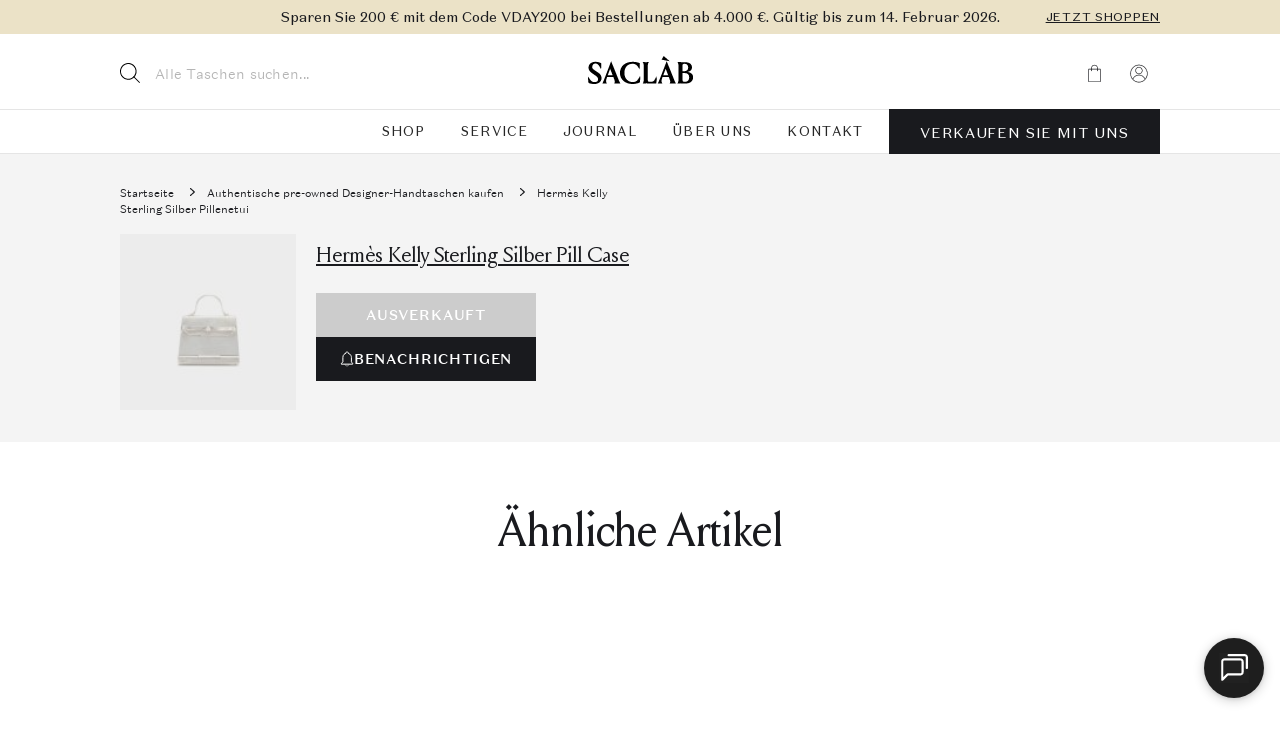

--- FILE ---
content_type: text/html; charset=UTF-8
request_url: https://saclab.com/de/bags/hermes-kelly-sterling-silver-pill-case/
body_size: 51497
content:
<!doctype html>
<html translate="no" lang="de">
<head><meta charset="UTF-8"><script>if(navigator.userAgent.match(/MSIE|Internet Explorer/i)||navigator.userAgent.match(/Trident\/7\..*?rv:11/i)){var href=document.location.href;if(!href.match(/[?&]nowprocket/)){if(href.indexOf("?")==-1){if(href.indexOf("#")==-1){document.location.href=href+"?nowprocket=1"}else{document.location.href=href.replace("#","?nowprocket=1#")}}else{if(href.indexOf("#")==-1){document.location.href=href+"&nowprocket=1"}else{document.location.href=href.replace("#","&nowprocket=1#")}}}}</script><script>(()=>{class RocketLazyLoadScripts{constructor(){this.v="2.0.4",this.userEvents=["keydown","keyup","mousedown","mouseup","mousemove","mouseover","mouseout","touchmove","touchstart","touchend","touchcancel","wheel","click","dblclick","input"],this.attributeEvents=["onblur","onclick","oncontextmenu","ondblclick","onfocus","onmousedown","onmouseenter","onmouseleave","onmousemove","onmouseout","onmouseover","onmouseup","onmousewheel","onscroll","onsubmit"]}async t(){this.i(),this.o(),/iP(ad|hone)/.test(navigator.userAgent)&&this.h(),this.u(),this.l(this),this.m(),this.k(this),this.p(this),this._(),await Promise.all([this.R(),this.L()]),this.lastBreath=Date.now(),this.S(this),this.P(),this.D(),this.O(),this.M(),await this.C(this.delayedScripts.normal),await this.C(this.delayedScripts.defer),await this.C(this.delayedScripts.async),await this.T(),await this.F(),await this.j(),await this.A(),window.dispatchEvent(new Event("rocket-allScriptsLoaded")),this.everythingLoaded=!0,this.lastTouchEnd&&await new Promise(t=>setTimeout(t,500-Date.now()+this.lastTouchEnd)),this.I(),this.H(),this.U(),this.W()}i(){this.CSPIssue=sessionStorage.getItem("rocketCSPIssue"),document.addEventListener("securitypolicyviolation",t=>{this.CSPIssue||"script-src-elem"!==t.violatedDirective||"data"!==t.blockedURI||(this.CSPIssue=!0,sessionStorage.setItem("rocketCSPIssue",!0))},{isRocket:!0})}o(){window.addEventListener("pageshow",t=>{this.persisted=t.persisted,this.realWindowLoadedFired=!0},{isRocket:!0}),window.addEventListener("pagehide",()=>{this.onFirstUserAction=null},{isRocket:!0})}h(){let t;function e(e){t=e}window.addEventListener("touchstart",e,{isRocket:!0}),window.addEventListener("touchend",function i(o){o.changedTouches[0]&&t.changedTouches[0]&&Math.abs(o.changedTouches[0].pageX-t.changedTouches[0].pageX)<10&&Math.abs(o.changedTouches[0].pageY-t.changedTouches[0].pageY)<10&&o.timeStamp-t.timeStamp<200&&(window.removeEventListener("touchstart",e,{isRocket:!0}),window.removeEventListener("touchend",i,{isRocket:!0}),"INPUT"===o.target.tagName&&"text"===o.target.type||(o.target.dispatchEvent(new TouchEvent("touchend",{target:o.target,bubbles:!0})),o.target.dispatchEvent(new MouseEvent("mouseover",{target:o.target,bubbles:!0})),o.target.dispatchEvent(new PointerEvent("click",{target:o.target,bubbles:!0,cancelable:!0,detail:1,clientX:o.changedTouches[0].clientX,clientY:o.changedTouches[0].clientY})),event.preventDefault()))},{isRocket:!0})}q(t){this.userActionTriggered||("mousemove"!==t.type||this.firstMousemoveIgnored?"keyup"===t.type||"mouseover"===t.type||"mouseout"===t.type||(this.userActionTriggered=!0,this.onFirstUserAction&&this.onFirstUserAction()):this.firstMousemoveIgnored=!0),"click"===t.type&&t.preventDefault(),t.stopPropagation(),t.stopImmediatePropagation(),"touchstart"===this.lastEvent&&"touchend"===t.type&&(this.lastTouchEnd=Date.now()),"click"===t.type&&(this.lastTouchEnd=0),this.lastEvent=t.type,t.composedPath&&t.composedPath()[0].getRootNode()instanceof ShadowRoot&&(t.rocketTarget=t.composedPath()[0]),this.savedUserEvents.push(t)}u(){this.savedUserEvents=[],this.userEventHandler=this.q.bind(this),this.userEvents.forEach(t=>window.addEventListener(t,this.userEventHandler,{passive:!1,isRocket:!0})),document.addEventListener("visibilitychange",this.userEventHandler,{isRocket:!0})}U(){this.userEvents.forEach(t=>window.removeEventListener(t,this.userEventHandler,{passive:!1,isRocket:!0})),document.removeEventListener("visibilitychange",this.userEventHandler,{isRocket:!0}),this.savedUserEvents.forEach(t=>{(t.rocketTarget||t.target).dispatchEvent(new window[t.constructor.name](t.type,t))})}m(){const t="return false",e=Array.from(this.attributeEvents,t=>"data-rocket-"+t),i="["+this.attributeEvents.join("],[")+"]",o="[data-rocket-"+this.attributeEvents.join("],[data-rocket-")+"]",s=(e,i,o)=>{o&&o!==t&&(e.setAttribute("data-rocket-"+i,o),e["rocket"+i]=new Function("event",o),e.setAttribute(i,t))};new MutationObserver(t=>{for(const n of t)"attributes"===n.type&&(n.attributeName.startsWith("data-rocket-")||this.everythingLoaded?n.attributeName.startsWith("data-rocket-")&&this.everythingLoaded&&this.N(n.target,n.attributeName.substring(12)):s(n.target,n.attributeName,n.target.getAttribute(n.attributeName))),"childList"===n.type&&n.addedNodes.forEach(t=>{if(t.nodeType===Node.ELEMENT_NODE)if(this.everythingLoaded)for(const i of[t,...t.querySelectorAll(o)])for(const t of i.getAttributeNames())e.includes(t)&&this.N(i,t.substring(12));else for(const e of[t,...t.querySelectorAll(i)])for(const t of e.getAttributeNames())this.attributeEvents.includes(t)&&s(e,t,e.getAttribute(t))})}).observe(document,{subtree:!0,childList:!0,attributeFilter:[...this.attributeEvents,...e]})}I(){this.attributeEvents.forEach(t=>{document.querySelectorAll("[data-rocket-"+t+"]").forEach(e=>{this.N(e,t)})})}N(t,e){const i=t.getAttribute("data-rocket-"+e);i&&(t.setAttribute(e,i),t.removeAttribute("data-rocket-"+e))}k(t){Object.defineProperty(HTMLElement.prototype,"onclick",{get(){return this.rocketonclick||null},set(e){this.rocketonclick=e,this.setAttribute(t.everythingLoaded?"onclick":"data-rocket-onclick","this.rocketonclick(event)")}})}S(t){function e(e,i){let o=e[i];e[i]=null,Object.defineProperty(e,i,{get:()=>o,set(s){t.everythingLoaded?o=s:e["rocket"+i]=o=s}})}e(document,"onreadystatechange"),e(window,"onload"),e(window,"onpageshow");try{Object.defineProperty(document,"readyState",{get:()=>t.rocketReadyState,set(e){t.rocketReadyState=e},configurable:!0}),document.readyState="loading"}catch(t){console.log("WPRocket DJE readyState conflict, bypassing")}}l(t){this.originalAddEventListener=EventTarget.prototype.addEventListener,this.originalRemoveEventListener=EventTarget.prototype.removeEventListener,this.savedEventListeners=[],EventTarget.prototype.addEventListener=function(e,i,o){o&&o.isRocket||!t.B(e,this)&&!t.userEvents.includes(e)||t.B(e,this)&&!t.userActionTriggered||e.startsWith("rocket-")||t.everythingLoaded?t.originalAddEventListener.call(this,e,i,o):(t.savedEventListeners.push({target:this,remove:!1,type:e,func:i,options:o}),"mouseenter"!==e&&"mouseleave"!==e||t.originalAddEventListener.call(this,e,t.savedUserEvents.push,o))},EventTarget.prototype.removeEventListener=function(e,i,o){o&&o.isRocket||!t.B(e,this)&&!t.userEvents.includes(e)||t.B(e,this)&&!t.userActionTriggered||e.startsWith("rocket-")||t.everythingLoaded?t.originalRemoveEventListener.call(this,e,i,o):t.savedEventListeners.push({target:this,remove:!0,type:e,func:i,options:o})}}J(t,e){this.savedEventListeners=this.savedEventListeners.filter(i=>{let o=i.type,s=i.target||window;return e!==o||t!==s||(this.B(o,s)&&(i.type="rocket-"+o),this.$(i),!1)})}H(){EventTarget.prototype.addEventListener=this.originalAddEventListener,EventTarget.prototype.removeEventListener=this.originalRemoveEventListener,this.savedEventListeners.forEach(t=>this.$(t))}$(t){t.remove?this.originalRemoveEventListener.call(t.target,t.type,t.func,t.options):this.originalAddEventListener.call(t.target,t.type,t.func,t.options)}p(t){let e;function i(e){return t.everythingLoaded?e:e.split(" ").map(t=>"load"===t||t.startsWith("load.")?"rocket-jquery-load":t).join(" ")}function o(o){function s(e){const s=o.fn[e];o.fn[e]=o.fn.init.prototype[e]=function(){return this[0]===window&&t.userActionTriggered&&("string"==typeof arguments[0]||arguments[0]instanceof String?arguments[0]=i(arguments[0]):"object"==typeof arguments[0]&&Object.keys(arguments[0]).forEach(t=>{const e=arguments[0][t];delete arguments[0][t],arguments[0][i(t)]=e})),s.apply(this,arguments),this}}if(o&&o.fn&&!t.allJQueries.includes(o)){const e={DOMContentLoaded:[],"rocket-DOMContentLoaded":[]};for(const t in e)document.addEventListener(t,()=>{e[t].forEach(t=>t())},{isRocket:!0});o.fn.ready=o.fn.init.prototype.ready=function(i){function s(){parseInt(o.fn.jquery)>2?setTimeout(()=>i.bind(document)(o)):i.bind(document)(o)}return"function"==typeof i&&(t.realDomReadyFired?!t.userActionTriggered||t.fauxDomReadyFired?s():e["rocket-DOMContentLoaded"].push(s):e.DOMContentLoaded.push(s)),o([])},s("on"),s("one"),s("off"),t.allJQueries.push(o)}e=o}t.allJQueries=[],o(window.jQuery),Object.defineProperty(window,"jQuery",{get:()=>e,set(t){o(t)}})}P(){const t=new Map;document.write=document.writeln=function(e){const i=document.currentScript,o=document.createRange(),s=i.parentElement;let n=t.get(i);void 0===n&&(n=i.nextSibling,t.set(i,n));const c=document.createDocumentFragment();o.setStart(c,0),c.appendChild(o.createContextualFragment(e)),s.insertBefore(c,n)}}async R(){return new Promise(t=>{this.userActionTriggered?t():this.onFirstUserAction=t})}async L(){return new Promise(t=>{document.addEventListener("DOMContentLoaded",()=>{this.realDomReadyFired=!0,t()},{isRocket:!0})})}async j(){return this.realWindowLoadedFired?Promise.resolve():new Promise(t=>{window.addEventListener("load",t,{isRocket:!0})})}M(){this.pendingScripts=[];this.scriptsMutationObserver=new MutationObserver(t=>{for(const e of t)e.addedNodes.forEach(t=>{"SCRIPT"!==t.tagName||t.noModule||t.isWPRocket||this.pendingScripts.push({script:t,promise:new Promise(e=>{const i=()=>{const i=this.pendingScripts.findIndex(e=>e.script===t);i>=0&&this.pendingScripts.splice(i,1),e()};t.addEventListener("load",i,{isRocket:!0}),t.addEventListener("error",i,{isRocket:!0}),setTimeout(i,1e3)})})})}),this.scriptsMutationObserver.observe(document,{childList:!0,subtree:!0})}async F(){await this.X(),this.pendingScripts.length?(await this.pendingScripts[0].promise,await this.F()):this.scriptsMutationObserver.disconnect()}D(){this.delayedScripts={normal:[],async:[],defer:[]},document.querySelectorAll("script[type$=rocketlazyloadscript]").forEach(t=>{t.hasAttribute("data-rocket-src")?t.hasAttribute("async")&&!1!==t.async?this.delayedScripts.async.push(t):t.hasAttribute("defer")&&!1!==t.defer||"module"===t.getAttribute("data-rocket-type")?this.delayedScripts.defer.push(t):this.delayedScripts.normal.push(t):this.delayedScripts.normal.push(t)})}async _(){await this.L();let t=[];document.querySelectorAll("script[type$=rocketlazyloadscript][data-rocket-src]").forEach(e=>{let i=e.getAttribute("data-rocket-src");if(i&&!i.startsWith("data:")){i.startsWith("//")&&(i=location.protocol+i);try{const o=new URL(i).origin;o!==location.origin&&t.push({src:o,crossOrigin:e.crossOrigin||"module"===e.getAttribute("data-rocket-type")})}catch(t){}}}),t=[...new Map(t.map(t=>[JSON.stringify(t),t])).values()],this.Y(t,"preconnect")}async G(t){if(await this.K(),!0!==t.noModule||!("noModule"in HTMLScriptElement.prototype))return new Promise(e=>{let i;function o(){(i||t).setAttribute("data-rocket-status","executed"),e()}try{if(navigator.userAgent.includes("Firefox/")||""===navigator.vendor||this.CSPIssue)i=document.createElement("script"),[...t.attributes].forEach(t=>{let e=t.nodeName;"type"!==e&&("data-rocket-type"===e&&(e="type"),"data-rocket-src"===e&&(e="src"),i.setAttribute(e,t.nodeValue))}),t.text&&(i.text=t.text),t.nonce&&(i.nonce=t.nonce),i.hasAttribute("src")?(i.addEventListener("load",o,{isRocket:!0}),i.addEventListener("error",()=>{i.setAttribute("data-rocket-status","failed-network"),e()},{isRocket:!0}),setTimeout(()=>{i.isConnected||e()},1)):(i.text=t.text,o()),i.isWPRocket=!0,t.parentNode.replaceChild(i,t);else{const i=t.getAttribute("data-rocket-type"),s=t.getAttribute("data-rocket-src");i?(t.type=i,t.removeAttribute("data-rocket-type")):t.removeAttribute("type"),t.addEventListener("load",o,{isRocket:!0}),t.addEventListener("error",i=>{this.CSPIssue&&i.target.src.startsWith("data:")?(console.log("WPRocket: CSP fallback activated"),t.removeAttribute("src"),this.G(t).then(e)):(t.setAttribute("data-rocket-status","failed-network"),e())},{isRocket:!0}),s?(t.fetchPriority="high",t.removeAttribute("data-rocket-src"),t.src=s):t.src="data:text/javascript;base64,"+window.btoa(unescape(encodeURIComponent(t.text)))}}catch(i){t.setAttribute("data-rocket-status","failed-transform"),e()}});t.setAttribute("data-rocket-status","skipped")}async C(t){const e=t.shift();return e?(e.isConnected&&await this.G(e),this.C(t)):Promise.resolve()}O(){this.Y([...this.delayedScripts.normal,...this.delayedScripts.defer,...this.delayedScripts.async],"preload")}Y(t,e){this.trash=this.trash||[];let i=!0;var o=document.createDocumentFragment();t.forEach(t=>{const s=t.getAttribute&&t.getAttribute("data-rocket-src")||t.src;if(s&&!s.startsWith("data:")){const n=document.createElement("link");n.href=s,n.rel=e,"preconnect"!==e&&(n.as="script",n.fetchPriority=i?"high":"low"),t.getAttribute&&"module"===t.getAttribute("data-rocket-type")&&(n.crossOrigin=!0),t.crossOrigin&&(n.crossOrigin=t.crossOrigin),t.integrity&&(n.integrity=t.integrity),t.nonce&&(n.nonce=t.nonce),o.appendChild(n),this.trash.push(n),i=!1}}),document.head.appendChild(o)}W(){this.trash.forEach(t=>t.remove())}async T(){try{document.readyState="interactive"}catch(t){}this.fauxDomReadyFired=!0;try{await this.K(),this.J(document,"readystatechange"),document.dispatchEvent(new Event("rocket-readystatechange")),await this.K(),document.rocketonreadystatechange&&document.rocketonreadystatechange(),await this.K(),this.J(document,"DOMContentLoaded"),document.dispatchEvent(new Event("rocket-DOMContentLoaded")),await this.K(),this.J(window,"DOMContentLoaded"),window.dispatchEvent(new Event("rocket-DOMContentLoaded"))}catch(t){console.error(t)}}async A(){try{document.readyState="complete"}catch(t){}try{await this.K(),this.J(document,"readystatechange"),document.dispatchEvent(new Event("rocket-readystatechange")),await this.K(),document.rocketonreadystatechange&&document.rocketonreadystatechange(),await this.K(),this.J(window,"load"),window.dispatchEvent(new Event("rocket-load")),await this.K(),window.rocketonload&&window.rocketonload(),await this.K(),this.allJQueries.forEach(t=>t(window).trigger("rocket-jquery-load")),await this.K(),this.J(window,"pageshow");const t=new Event("rocket-pageshow");t.persisted=this.persisted,window.dispatchEvent(t),await this.K(),window.rocketonpageshow&&window.rocketonpageshow({persisted:this.persisted})}catch(t){console.error(t)}}async K(){Date.now()-this.lastBreath>45&&(await this.X(),this.lastBreath=Date.now())}async X(){return document.hidden?new Promise(t=>setTimeout(t)):new Promise(t=>requestAnimationFrame(t))}B(t,e){return e===document&&"readystatechange"===t||(e===document&&"DOMContentLoaded"===t||(e===window&&"DOMContentLoaded"===t||(e===window&&"load"===t||e===window&&"pageshow"===t)))}static run(){(new RocketLazyLoadScripts).t()}}RocketLazyLoadScripts.run()})();</script>
    
    <meta name="viewport"
          content="width=device-width, initial-scale=1.0, maximum-scale=5.0, minimum-scale=1.0">
    <meta http-equiv="X-UA-Compatible" content="ie=edge">
    <!--  facebook  -->
    <meta name="facebook-domain-verification" content="4z2apukp6enpr0xs6tttfglh1wk9cl"/>
        <style>
        .country-selector { display:none; }
        .hidden { display:none!important; }
    </style>
        <meta name='robots' content='index, follow, max-image-preview:large, max-snippet:-1, max-video-preview:-1' />
<script type="rocketlazyloadscript" id="cookie-law-info-gcm-var-js">
var _ckyGcm = {"status":true,"default_settings":[{"analytics":"denied","advertisement":"denied","functional":"denied","necessary":"granted","ad_user_data":"denied","ad_personalization":"denied","regions":"All"}],"wait_for_update":2000,"url_passthrough":true,"ads_data_redaction":false}</script>
<script type="rocketlazyloadscript" id="cookie-law-info-gcm-js" data-rocket-type="text/javascript" data-rocket-src="https://saclab.com/wp-content/plugins/cookie-law-info/lite/frontend/js/gcm.min.js" data-rocket-defer defer></script> <script type="rocketlazyloadscript" id="cookieyes" data-rocket-type="text/javascript" data-rocket-src="https://cdn-cookieyes.com/client_data/d70b7a2fc3b8ef824d3bbcba/script.js" data-rocket-defer defer></script>
	<!-- This site is optimized with the Yoast SEO plugin v26.6 - https://yoast.com/wordpress/plugins/seo/ -->
	<title>Hermès Kelly Sterling Silber Pill Case | SACLÀB</title>
<link crossorigin data-rocket-preload as="font" href="https://saclab.com/wp-content/themes/saclab/assets/dist/fonts/DomaineSansText-Regular.woff2" rel="preload">
<link crossorigin data-rocket-preload as="font" href="https://saclab.com/wp-content/themes/saclab/assets/dist/fonts/LouizeDisplay.woff2" rel="preload">
	<meta name="description" content="Kaufen Sie dieses einzigartige pre-loved Hermès Kelly Sterling Silber Pill Case: Hochwertige Qualität ✓ Echtheit Garantiert ✓ Shop now! »" />
	<link rel="canonical" href="https://saclab.com/de/bags/hermes-kelly-sterling-silver-pill-case/" />
	<meta property="og:locale" content="de" />
	<meta property="og:type" content="article" />
	<meta property="og:title" content="Hermès Kelly Sterling Silber Pill Case | SACLÀB" />
	<meta property="og:description" content="Kaufen Sie dieses einzigartige pre-loved Hermès Kelly Sterling Silber Pill Case: Hochwertige Qualität ✓ Echtheit Garantiert ✓ Shop now! »" />
	<meta property="og:url" content="https://saclab.com/de/bags/hermes-kelly-sterling-silver-pill-case/" />
	<meta property="og:site_name" content="SACLÀB" />
	<meta property="article:publisher" content="https://www.facebook.com/saclabofficial" />
	<meta property="article:modified_time" content="2023-04-12T11:24:05+00:00" />
	<meta property="og:image" content="https://saclab.com/wp-content/uploads/2020/09/226_Hermes_Kelly_Tiny_Silver_Silver_1_F_smaller.jpg" />
	<meta property="og:image:width" content="2000" />
	<meta property="og:image:height" content="2560" />
	<meta property="og:image:type" content="image/jpeg" />
	<meta name="twitter:card" content="zusammenfassung_großes_bild" />
	<script type="application/ld+json" class="yoast-schema-graph">{"@context":"https:\/\/schema.org","@graph":[{"@type":"WebPage","@id":"https:\/\/saclab.com\/bags\/hermes-kelly-sterling-silver-pill-case\/","url":"https:\/\/saclab.com\/bags\/hermes-kelly-sterling-silver-pill-case\/","name":"Herm\u00e8s Kelly Sterling Silber Pill Case\u00a0| SACL\u00c0B","isPartOf":{"@id":"https:\/\/saclab.com\/#website"},"primaryImageOfPage":{"@id":"https:\/\/saclab.com\/bags\/hermes-kelly-sterling-silver-pill-case\/#primaryimage"},"image":{"@id":"https:\/\/saclab.com\/bags\/hermes-kelly-sterling-silver-pill-case\/#primaryimage"},"thumbnailUrl":"https:\/\/media.saclab.com\/2020\/09\/226_Hermes_Kelly_Tiny_Silver_Silver_1_F_smaller.jpg","datePublished":"2020-09-11T09:50:00+00:00","dateModified":"2023-04-12T11:24:05+00:00","description":"Kaufen Sie dieses einzigartige pre-loved Herm\u00e8s Kelly Sterling Silber Pill Case: Hochwertige Qualit\u00e4t \u2713 Echtheit Garantiert \u2713 Shop now! \u00bb","breadcrumb":{"@id":"https:\/\/saclab.com\/bags\/hermes-kelly-sterling-silver-pill-case\/#breadcrumb"},"inLanguage":"en-US","potentialAction":[{"@type":"ReadAction","target":["https:\/\/saclab.com\/bags\/hermes-kelly-sterling-silver-pill-case\/"]}]},{"@type":"ImageObject","inLanguage":"en-US","@id":"https:\/\/saclab.com\/bags\/hermes-kelly-sterling-silver-pill-case\/#primaryimage","url":"https:\/\/media.saclab.com\/2020\/09\/226_Hermes_Kelly_Tiny_Silver_Silver_1_F_smaller.jpg","contentUrl":"https:\/\/media.saclab.com\/2020\/09\/226_Hermes_Kelly_Tiny_Silver_Silver_1_F_smaller.jpg","width":2000,"height":2560},{"@type":"BreadcrumbList","@id":"https:\/\/saclab.com\/bags\/hermes-kelly-sterling-silver-pill-case\/#breadcrumb","itemListElement":[{"@type":"ListItem","position":1,"name":"Sacl\u00e0b","item":"https:\/\/saclab.com\/"},{"@type":"ListItem","position":2,"name":"Designer-Handtaschen kaufen","item":"https:\/\/saclab.com\/bags\/"},{"@type":"ListItem","position":3,"name":"Herm\u00e8s","item":"https:\/\/saclab.com\/brands\/hermes\/"},{"@type":"ListItem","position":4,"name":"Herm\u00e8s Kelly Sterling Silber Pill Case"}]},{"@type":"WebSite","@id":"https:\/\/saclab.com\/#website","url":"https:\/\/saclab.com\/","name":"SACL\u00c0B","description":"Kaufen &amp; verkaufen Sie authentische gebrauchte Designer-Handtaschen","publisher":{"@id":"https:\/\/saclab.com\/#organization"},"potentialAction":[{"@type":"SearchAction","target":{"@type":"EntryPoint","urlTemplate":"https:\/\/saclab.com\/?s={search_term_string}"},"query-input":{"@type":"PropertyValueSpecification","valueRequired":true,"valueName":"search_term_string"}}],"inLanguage":"en-US"},{"@type":"Organization","@id":"https:\/\/saclab.com\/#organization","name":"SACL\u00c0B","url":"https:\/\/saclab.com\/","logo":{"@type":"ImageObject","inLanguage":"en-US","@id":"https:\/\/saclab.com\/#\/schema\/logo\/image\/","url":"https:\/\/media.saclab.com\/2021\/08\/cropped-S_06-scaled-1.jpg","contentUrl":"https:\/\/media.saclab.com\/2021\/08\/cropped-S_06-scaled-1.jpg","width":512,"height":512,"caption":"SACL\u00c0B"},"image":{"@id":"https:\/\/saclab.com\/#\/schema\/logo\/image\/"},"sameAs":["https:\/\/www.facebook.com\/saclabofficial","https:\/\/www.youtube.com\/channel\/UCgVKrQ8WxQilUgFLYvs5YuA","https:\/\/www.instagram.com\/saclab_official","https:\/\/www.tiktok.com\/@saclabofficial"]}]}</script>
	<!-- / Yoast SEO plugin. -->


<link rel='dns-prefetch' href='//accounts.google.com' />
<link rel='dns-prefetch' href='//appleid.cdn-apple.com' />
<style id='classic-theme-styles-inline-css' type='text/css'>
/*! This file is auto-generated */
.wp-block-button__link{color:#fff;background-color:#32373c;border-radius:9999px;box-shadow:none;text-decoration:none;padding:calc(.667em + 2px) calc(1.333em + 2px);font-size:1.125em}.wp-block-file__button{background:#32373c;color:#fff;text-decoration:none}
/*# sourceURL=/wp-includes/css/classic-themes.min.css */
</style>
<style id='woocommerce-inline-inline-css' type='text/css'>
.woocommerce form .form-row .required { visibility: visible; }
/*# sourceURL=woocommerce-inline-inline-css */
</style>
<style id='custom-flag-handle-inline-css' type='text/css'>
.weglot-flags.flag-0.wg-a0>a:before,.weglot-flags.flag-0.wg-a0>span:before {background-image: url(https://cdn.weglot.com/flags/rectangle_mat/us.svg); }.weglot-flags.flag-0.wg-a1>a:before,.weglot-flags.flag-0.wg-a1>span:before {background-image: url(https://cdn.weglot.com/flags/rectangle_mat/hk.svg); }.weglot-flags.flag-1.wg-a0>a:before,.weglot-flags.flag-1.wg-a0>span:before {background-image: url(https://cdn.weglot.com/flags/shiny/us.svg); }.weglot-flags.flag-1.wg-a1>a:before,.weglot-flags.flag-1.wg-a1>span:before {background-image: url(https://cdn.weglot.com/flags/shiny/hk.svg); }.weglot-flags.flag-2.wg-a0>a:before,.weglot-flags.flag-2.wg-a0>span:before {background-image: url(https://cdn.weglot.com/flags/square/us.svg); }.weglot-flags.flag-2.wg-a1>a:before,.weglot-flags.flag-2.wg-a1>span:before {background-image: url(https://cdn.weglot.com/flags/square/hk.svg); }.weglot-flags.flag-3.wg-a0>a:before,.weglot-flags.flag-3.wg-a0>span:before {background-image: url(https://cdn.weglot.com/flags/circle/us.svg); }.weglot-flags.flag-3.wg-a1>a:before,.weglot-flags.flag-3.wg-a1>span:before {background-image: url(https://cdn.weglot.com/flags/circle/hk.svg); }
/*# sourceURL=custom-flag-handle-inline-css */
</style>
<link rel='stylesheet' id='swiper-css' href='https://saclab.com/wp-content/themes/saclab/assets/dist/swiper/swiper-bundle.min.css?ver=6.9' type='text/css' media='all' />
<link rel='stylesheet' id='fancy-carousel-css' href='https://saclab.com/wp-content/themes/saclab/assets/dist/fancyapps/carousel/carousel.min.css?ver=1681379801' type='text/css' media='all' />
<link rel='stylesheet' id='fancy-carousel-thumbs-css' href='https://saclab.com/wp-content/themes/saclab/assets/dist/fancyapps/carousel/carousel.thumbs.min.css?ver=1681379801' type='text/css' media='all' />
<link rel='stylesheet' id='fancy-box-css' href='https://saclab.com/wp-content/themes/saclab/assets/dist/fancyapps/fancybox/fancybox.min.css?ver=1681379801' type='text/css' media='all' />
<link rel='stylesheet' id='main-css-css' href='https://saclab.com/wp-content/themes/saclab/assets/dist/main.min.css?ver=1768999102' type='text/css' media='all' />
<link rel='stylesheet' id='mollie-applepaydirect-css' href='https://saclab.com/wp-content/plugins/mollie-payments-for-woocommerce/public/css/mollie-applepaydirect.min.css?ver=1766495033' type='text/css' media='screen' />
<script type="text/javascript" id="tp-js-js-extra">
/* <![CDATA[ */
var trustpilot_settings = {"key":"k4oH3uOVmGzuNAen","TrustpilotScriptUrl":"https://invitejs.trustpilot.com/tp.min.js","IntegrationAppUrl":"//ecommscript-integrationapp.trustpilot.com","PreviewScriptUrl":"//ecommplugins-scripts.trustpilot.com/v2.1/js/preview.min.js","PreviewCssUrl":"//ecommplugins-scripts.trustpilot.com/v2.1/css/preview.min.css","PreviewWPCssUrl":"//ecommplugins-scripts.trustpilot.com/v2.1/css/preview_wp.css","WidgetScriptUrl":"//widget.trustpilot.com/bootstrap/v5/tp.widget.bootstrap.min.js"};
//# sourceURL=tp-js-js-extra
/* ]]> */
</script>
<script type="rocketlazyloadscript" data-rocket-type="text/javascript" data-rocket-src="https://saclab.com/wp-content/plugins/trustpilot-reviews/review/assets/js/headerScript.min.js?ver=1.0&#039; async=&#039;async" id="tp-js-js"></script>
<script type="text/javascript" id="jquery-core-js-extra">
/* <![CDATA[ */
var $ajax = {"url":"https://saclab.com/de/wp-admin/admin-ajax.php","nonce":"ae559f0ed8","currencies":{"us":60034,"hk":124144,"eu":60033},"lang_data":{"us":{"location":"us","yay_currency":60034,"currency":"$","language":"a0"},"hk":{"location":"hk","yay_currency":124144,"currency":"HK$","language":"a1"},"en":{"location":"eu","yay_currency":60033,"currency":"\u20ac","language":"en"},"de":{"location":"eu","yay_currency":60033,"currency":"\u20ac","language":"de"},"fr":{"location":"eu","yay_currency":60033,"currency":"\u20ac","language":"fr"}},"lang_current":{"location":"eu","yay_currency":60033,"currency":"\u20ac","language":"de"},"location":null};
//# sourceURL=jquery-core-js-extra
/* ]]> */
</script>
<script type="text/javascript" src="https://saclab.com/wp-includes/js/jquery/jquery.min.js?ver=3.7.1" id="jquery-core-js" data-rocket-defer defer></script>
<script type="text/javascript" src="https://saclab.com/wp-includes/js/jquery/jquery-migrate.min.js?ver=3.4.1" id="jquery-migrate-js" data-rocket-defer defer></script>
<script type="rocketlazyloadscript" data-rocket-type="text/javascript" data-rocket-src="https://saclab.com/wp-content/themes/saclab/temp/applepay-button.js?ver=1764854576" id="applepay-button-js" data-rocket-defer defer></script>
<link rel="https://api.w.org/" href="https://saclab.com/wp-json/" /><link rel="alternate" title="JSON" type="application/json" href="https://saclab.com/wp-json/wp/v2/product/10962" /><meta name="generator" content="WordPress 6.9" />
<meta name="generator" content="WooCommerce 10.4.3" />
<link rel='shortlink' href='https://saclab.com/?p=10962' />
        <link rel="preload" href="https://saclab.com/wp-content/plugins/woocommerce_hipayenterprise_applepay/assets/css/applepay.min.css?ver=1.42.0" as="style" onload="this.onload=null;this.rel='stylesheet'">
        <noscript><link rel="stylesheet" href="https://saclab.com/wp-content/plugins/woocommerce_hipayenterprise_applepay/assets/css/applepay.min.css?ver=1.42.0"></noscript>
        
		<!-- Google Tag Manager -->
		<script type="rocketlazyloadscript">!function(){"use strict";function l(e){for(var t=e,r=0,n=document.cookie.split(";");r<n.length;r++){var o=n[r].split("=");if(o[0].trim()===t)return o[1]}}function s(e){return localStorage.getItem(e)}function u(e){return window[e]}function A(e,t){e=document.querySelector(e);return t?null==e?void 0:e.getAttribute(t):null==e?void 0:e.textContent}var e=window,t=document,r="script",n="dataLayer",o="https://data.saclab.com",a="",i="ihkqqwlxl",c="6L40f=aWQ9R1RNLVQyVFpKNlI%3D&amp;asq=2",g="cookie",v="_sbp",E="",d=!1;try{var d=!!g&&(m=navigator.userAgent,!!(m=new RegExp("Version/([0-9._]+)(.*Mobile)?.*Safari.*").exec(m)))&&16.4<=parseFloat(m[1]),f="stapeUserId"===g,I=d&&!f?function(e,t,r){void 0===t&&(t="");var n={cookie:l,localStorage:s,jsVariable:u,cssSelector:A},t=Array.isArray(t)?t:[t];if(e&&n[e])for(var o=n[e],a=0,i=t;a<i.length;a++){var c=i[a],c=r?o(c,r):o(c);if(c)return c}else console.warn("invalid uid source",e)}(g,v,E):void 0;d=d&&(!!I||f)}catch(e){console.error(e)}var m=e,g=(m[n]=m[n]||[],m[n].push({"gtm.start":(new Date).getTime(),event:"gtm.js"}),t.getElementsByTagName(r)[0]),v=I?"&bi="+encodeURIComponent(I):"",E=t.createElement(r),f=(d&&(i=8<i.length?i.replace(/([a-z]{8}$)/,"kp$1"):"kp"+i),!d&&a?a:o);E.async=!0,E.src=f+"/"+i+".js?"+c+v,null!=(e=g.parentNode)&&e.insertBefore(E,g)}();</script>
		<!-- End Google Tag Manager -->
		
<meta name="google" content="notranslate"/><script type="application/json" id="weglot-data">{"website":"https:\/\/saclab.com\/","uid":"ca9ba41246","project_slug":"saclab","language_from":"en","language_from_custom_flag":null,"language_from_custom_name":null,"excluded_paths":[{"type":"CONTAIN","value":"\/","language_button_displayed":true,"exclusion_behavior":"NOT_TRANSLATED","excluded_languages":["a0","a1"],"regex":"\/"},{"type":"IS_EXACTLY","value":"\/luxury-report\/","language_button_displayed":false,"exclusion_behavior":"NOT_TRANSLATED","excluded_languages":[],"regex":"^\/luxury\\-report\/$"}],"excluded_blocks":[{"value":".product__price-helper","description":null},{"value":".product__price-block","description":null},{"value":".weglot-not-translate","description":null},{"value":"#product-info > div > div.prd_wrap_cost > div > div.product__price-block > div > div > span.product__price","description":null},{"value":"body > main > div.content > header > div > div.topbar > div > div > div.topbar__content > span.topbar__timer","description":null},{"value":"g:custom_label_0","description":null},{"value":"g:google_product_category","description":null},{"value":"g:product_type","description":null},{"value":".filter__counter-val","description":null},{"value":".search-results .common-title","description":null},{"value":".quantity > .screen-reader-text","description":null}],"custom_settings":{"button_style":{"is_dropdown":true,"with_flags":true,"flag_type":"rectangle_mat","with_name":true,"full_name":true,"custom_css":""},"wp_user_version":"4.2.9","translate_email":false,"translate_search":false,"translate_amp":false,"switchers":[{"templates":{"name":"default","hash":"095ffb8d22f66be52959023fa4eeb71a05f20f73"},"location":[],"style":{"with_flags":true,"flag_type":"rectangle_mat","with_name":true,"full_name":true,"is_dropdown":true}}]},"pending_translation_enabled":false,"curl_ssl_check_enabled":true,"custom_css":null,"languages":[{"language_to":"de","custom_code":null,"custom_name":null,"custom_local_name":null,"provider":null,"enabled":true,"automatic_translation_enabled":true,"deleted_at":null,"connect_host_destination":null,"custom_flag":null},{"language_to":"fr","custom_code":null,"custom_name":null,"custom_local_name":null,"provider":null,"enabled":true,"automatic_translation_enabled":true,"deleted_at":null,"connect_host_destination":null,"custom_flag":null},{"language_to":"a0","custom_code":"us","custom_name":"English (US)","custom_local_name":"English (US)","provider":null,"enabled":true,"automatic_translation_enabled":false,"deleted_at":null,"connect_host_destination":null,"custom_flag":"us"},{"language_to":"a1","custom_code":"hk","custom_name":"English (HK)","custom_local_name":"English (HK)","provider":null,"enabled":true,"automatic_translation_enabled":false,"deleted_at":null,"connect_host_destination":null,"custom_flag":"hk"}],"organization_slug":"w-c35fb312fd","api_domain":"cdn-api-weglot.com","product":"1.0","current_language":"de","switcher_links":{"en":"https:\/\/saclab.com\/bags\/hermes-kelly-sterling-silver-pill-case\/","de":"https:\/\/saclab.com\/de\/bags\/hermes-kelly-sterling-silver-pill-case\/","fr":"https:\/\/saclab.com\/fr\/bags\/hermes-kelly-sterling-silver-pill-case\/","a0":"https:\/\/saclab.com\/us\/bags\/hermes-kelly-sterling-silver-pill-case\/","a1":"https:\/\/saclab.com\/hk\/bags\/hermes-kelly-sterling-silver-pill-case\/"},"original_path":"\/bags\/hermes-kelly-sterling-silver-pill-case\/"}</script>
<link rel="alternate" href="https://saclab.com/bags/hermes-kelly-sterling-silver-pill-case/" hreflang="x-default"/>
<link rel="alternate" href="https://saclab.com/bags/hermes-kelly-sterling-silver-pill-case/" hreflang="en"/>
<link rel="alternate" href="https://saclab.com/de/bags/hermes-kelly-sterling-silver-pill-case/" hreflang="de"/>
<link rel="alternate" href="https://saclab.com/fr/bags/hermes-kelly-sterling-silver-pill-case/" hreflang="fr"/>
<link rel="alternate" href="https://saclab.com/us/bags/hermes-kelly-sterling-silver-pill-case/" hreflang="en-US"/>
<link rel="alternate" href="https://saclab.com/hk/bags/hermes-kelly-sterling-silver-pill-case/" hreflang="en-HK"/>
<link rel="preload" href="https://saclab.com/wp-content/themes/saclab/libs/request-a-bag/style.css" as="style" onload="this.onload=null;this.rel='stylesheet'"><noscript><link id="admin-request-a-bag" rel="stylesheet" href="https://saclab.com/wp-content/themes/saclab/libs/request-a-bag/style.css"></noscript>	<noscript><style>.woocommerce-product-gallery{ opacity: 1 !important; }</style></noscript>
	<link rel="icon" href="https://media.saclab.com/2020/02/cropped-favicon-32x32.png" sizes="32x32" />
<link rel="icon" href="https://media.saclab.com/2020/02/cropped-favicon-192x192.png" sizes="192x192" />
<link rel="apple-touch-icon" href="https://media.saclab.com/2020/02/cropped-favicon-180x180.png" />
<meta name="msapplication-TileImage" content="https://media.saclab.com/2020/02/cropped-favicon-270x270.png" />
		<style type="text/css" id="wp-custom-css">
			html[lang="us"] .footer__col--sell .footer__menu {
	display: none;
}
.sub-nav__item a, .sub-nav__menu-item a {
	color: #474747 !important;
}
.sub-nav__menu-title, .sub-nav__list-title {
	color: #8c8c8c !important;
}
.sub-nav__item a:hover, .sub-nav__menu-item a:hover {
	text-decoration: underline !important;
}
.contact .common-form__input {
	width: 100% !important;
}
.contact .common-form__label {
	margin-bottom: 26px;
}
.contact .contact-form label span {
	opacity: 1;
	font-size: 13px;
	margin-left: 0;
}

.text-underline-none a {
	text-decoration-line: none !important;
}

.conscious-friday figure{
	margin: 0;
}

[name~="contact"] {
	display:none;
}

.text-area .press ul li:before {
	visibility: hidden;
}
.text-area .press-fig ul li {
	padding-left:0px; 
}

.text-area .press ul li {
	padding-left:0px; 
}

#sell-now, .text-area .press-fig ul li:before, .welcome__slider-next, .welcome__slider-prev {
	visibility: hidden;
}
.press {
    position: relative;
    left: 50%;
   -webkit-transform: translateX(-50%);
    -ms-transform: translateX(-50%);
    transform: translateX(-50%);
    width: 90vw;
	}


.subscribe-thu {
	    position: relative;
    left: 50%;
   -webkit-transform: translateX(-50%);
    -ms-transform: translateX(-50%);
    transform: translateX(-50%);
    width: 100vw;
	background-color: #f2f2f2;
	padding: 50px;
	font-size: 11px;
}
.single-article__text-area-wrap {padding-bottom: 0px;}

.page-section {
	padding-bottom: 0;
}
.txt-table {
	width: 100% !important;
}


.logo img {  
	height:3vw;
	width: auto;
	padding: 10px;
	display:inline-block;
} 


.press-logo {
	 position: relative;
    left: 50%;
   -webkit-transform: translateX(-50%);
    -ms-transform: translateX(-50%);
    transform: translateX(-50%);
    width: 80vw;
		text-align: center;
}


.overlay {
  position: fixed;
  top: 0;
  bottom:0;
  left: 0;
  right: 0;
  background: rgba(0, 0, 0, 0.7);
  transition: opacity 500ms;
  visibility: hidden;
  opacity: 0;
	z-index: 5;
	height: 100vh;
}
.overlay:target {
  visibility: visible;
  opacity: 1;
	overflow-y: scroll;
}

.magazine {
  margin: 200px auto;
  background: #fff;
  border-radius: 5px;
  width: 60%;
  position: relative;
  transition: all 5s ease-in-out;
}

  position: relative;
	float: right;
	padding-right: 10px;
  font-size: 30px;
  font-weight: bold;
  text-decoration: none;
  color: #333;
}
.magazine .close:hover {
  color: #6d6d6d;
}
.magazine .content img{
	z-index: 5;
}

.sale-your-bag .sale-banner-inner:before {
	background:none !important;
}
	
.sale-banner-inner {
	background-size: cover !important;
  
}

@media only screen and (max-width: 768px)
{ .text-area h3 {
	font-size: 20px!important;
	}
	.text-area h2 {
		font-size: 22px!important;
	}
	.text-area .shop-list-block__btn a {
	margin-top: 32px !important;
}
	.logo img {
	    height: 8vw;
    width: auto;
    padding: 5px;
	} 
	
	.spacer {
		height: 40px !important;
	}
	
	.blocks-gallery-grid .blocks-gallery-image, .blocks-gallery-grid .blocks-gallery-item, .wp-block-gallery .blocks-gallery-image, .wp-block-gallery .blocks-gallery-item {
		width: auto; }
	
	.magazine {
    width: 90%;
}
	.advent {
		background: url('https://saclab.com/wp-content/uploads/2021/11/mobile-header-Dec1.webp') center/cover no-repeat !important;
	}
	
	.info-popup_black .info-popup__inner, .info-popup_black.info-popup--active   {
		visibility:hidden;
	}

	.giveaway-inner {width: 90vw!important;
			font-size: 18px !important;
	line-height: 160px;
	}
		.syb-block {margin:48px auto !important; }
	.my-acc-breadcrumbs {display: block !important;}
	
}

.product__social-item--twitter, .product__social-item--facebook, .product__social-item--pinterest {
	display:none;
}

.search__small-input .brand_name .custom-select__input:last-child {
	visibility: hidden;
	display:none;
}

li[data-brand="other"] {
	visibility:hidden;
	margin-top: -30px;
}

button[name="apply_coupon"] {
	border-radius: 0px !important;
	color: #191a1e !important;
}

.top-screen__subtitle, .product-card__post-title {
	margin-left: 30px;
	margin-right: 30px;
}

.wp-block-embed-youtube {
	margin: 0 auto;
}


.no-underline a{
	text-decoration: none;
}
.no-underline ul li:before {
	visibility:hidden;
}

.faq .common-titles {
	padding-top: 40px;
}

.adventHover:hover {
	opacity: 1 !important;
}



.sell-single__ttl-link:hover {
	text-decoration:underline;
}

.sth__bl-item {
	padding-right: 40px !important;
}
.product__includes {
	padding: 0 0 10px 0 !important;
}

[data-val="Bag Accessories"],label[for=form_contact-request], 
{
	visibility:hidden;
	display:none;
}


.common-form__select-wrap .common-select [data-val="Dior"], .common-form__select-wrap .common-select [data-val="Bottega Veneta"], .filter__drop-down-item--brand .filter__checkboxes-item:last-child, label[for=form_contact-request]{
	visibility:hidden;
	display:none;
}

#breadcrumbs, .subscribe__desc {
	color: #191A1E;
}

.selected-list__title, .filter__sorting-title {
	color: #707070;
}

.switch-lang__item {
	color: #757575;
}
.switch-lang__item:hover, .switch-lang__item_active{
	color: #262626;
}

@media only screen and (min-width: 768px) {
.sell-top {
	height: calc(60vh - 101px) !important;
}
}
@media only screen and (max-width: 767px) {
	.sell-address__control {
		background: none !important;	
}
	
	}

.single-article__quote-author a{
	text-decoration: underline;
}
.info-popup.checkout-kit-popup .info-popup__inner_sell, .product-img-wrap--kit {
	background-color:#f4f4f4;
}

.info-popup__kit-img-helper {
	margin-bottom: 54px;
}

.info-popup__kit-img {
	transform: scale(2);
	height: 80px!important;
}
@media only screen and (max-width: 1024px) {
	.filter__categories-wrap {
		    position: fixed;
    z-index: 11;
    top: 0;
    bottom: 0;
    left: 0;
    width: 85%;
    max-width: 350px;
    padding-bottom: 60px;
    -webkit-transform: translate(-350px,0);
    -ms-transform: translate(-350px,0);
    transform: translate(-350px,0);
	}
	.filter__categories-wrap--active {
    -webkit-transform: translate(0,0);
    -ms-transform: translate(0,0);
    transform: translate(0,0);
	}
	.header__nav-inner {
		padding-top: 100px !important;
	}

}
.checkout-kit__price-before {
	text-decoration: none!important;
	color: #191A1E!important;
}
@media only screen and (max-width: 1024px) {
.sale-banner-inner__btn.common-btn  {     
	width: 90%;
    display: block;
    margin: auto;
	text-align: center;
		padding: 0 !important;} 
	.sale-banner-inner__btn-wrap{
		width: 50% !important;
		display:block;
		margin: auto;
	
	}
}

.sub-nav--shop .sub-nav__img-wrap{
width: 25% !important;}
.sub-nav__menu-list {
	margin-bottom: 0 !important;
	padding-bottom: 0px !important;
}

@media only screen and (max-height: 770px) {
	.sub-nav__columns {
		height:400px !important;
		
		
	}
}
/* scrollbar */
/* width */
::-webkit-scrollbar {
  width: 8px;
}

/* Track */
::-webkit-scrollbar-track {
  box-shadow: inset 0 0 2px grey; 
  
}
 
/* Handle */
::-webkit-scrollbar-thumb {
  background: #888; 
  border-radius: 8px;
}.filter__section--active::after {
	height: 65% !important;
}

/* Handle on hover */
::-webkit-scrollbar-thumb:hover {
  background: darkgrey; 
}
.single-article__quote, .text-area p span , .column__text {
	font-weight: 400 !important;
}

.fancybox__html5video, .fancybox__content, .f-zoomInUp video {
	aspect-ratio: unset !important;
}

.text-area .shop-list-block__btn a {
	margin-top: 48px;
}

.txt-gallery__caption a, .txt-gallery__caption p , .text-area .wp-caption-text, .text-area figcaption ,.wp-element-caption{ 
	text-transform: none !important; 
 color:#585653!important;
	text-align:center;

}
[aria-label="Virtual Appointment"] {
	text-decoration:underline;
}

.reviews__io-element {
	height: 129px;
}
.top-mess {
	z-index: 9 !important;
}
.result__item--advv, .ma-page__pre-title, .brand-text-area {
	visibility:hidden;
	display:none;
}
.small-container, .bestsellers, .images-section,  .bestsellers_page, .quote, .picture-button {margin: 0 0 !important}

@media only screen and (min-width: 769px) {

.heading-section__description {
	font-size: 16px !important;
	line-height: 30px !important;
}
	.heading-section__title {
		font-size: 36px!important;
	}
.small-container p {
	    font-size: 16px !important;
    line-height: 160% !important;
}
	.small-container h3 {
		font-size: 24px !important;
	}
	
}
.wp-block-button__link {
	font-size: 14px !important;
	height: 46px !important;
	padding: 0 23px !important;
	text-transform: uppercase !important;
	background-color: #191a1e !important;
	border-radius: 0 !important;
	display: inline-block;
   
    color: #fff;
    
    line-height: 46px;
    white-space: nowrap;
   
    text-decoration: none;
    -webkit-transition: background-color .3s;
    -o-transition: background-color .3s;
    transition: background-color .3s;
	
}

	
.show-top-bar .offset-content,.show-top-mess .offset-content {
    margin-top: 0px !important;
}	

.slider--centered {
	padding-bottom: 60px !important;
}

#mwb_modal {
	display: none !important;
}	


[data-hipay-id=hostedfield-iframe]{width:10px!important;min-width:100%}[data-hipay-id=hosted-payments-wrapper]{margin:auto;max-width:640px}[data-hipay-id=hipay-carousel-wrapper]{height:70px;margin-bottom:32px}[data-hipay-id=hipay-form-wrapper]{position:relative;min-height:60px}.hipay-cobranding-card-label{display:flex;color:#20272b;opacity:40%;font-size:.8rem;margin:10px;margin-top:6px}.hipay-cobranding-card-label-floating{display:flex;position:absolute;color:#20272b;opacity:40%;font-size:.8rem;bottom:-20px;right:10px}.flex-column{-webkit-box-orient:vertical!important;-webkit-box-direction:normal!important;-ms-flex-direction:column!important;flex-direction:column!important}.width-auto{width:auto!important}.hipay-form-container{margin:auto;width:100%;max-width:520px}.hipay-form-row{display:-webkit-box;display:-ms-flexbox;display:flex;-webkit-box-orient:horizontal;-webkit-box-direction:normal;-ms-flex-direction:row;flex-direction:row;margin:0 0 16px 0;position:relative}.hipay-form-row-hidden{display:none}.hipay-form-no-field{margin:0 10px;padding-top:16px;font-size:14px}.hipay-form-no-field>span{cursor:text}.hipay-payment-request-wrapper-hidden{display:none}.hipay-payment-request-wrapper-visible{display:block}#hipay-payment-request-button-wrapper{height:36px;margin:10px 30px}@media screen and (max-width:640px){#hipay-payment-request-button-wrapper{margin:10px 10px}}.hipay-payment-request-button{position:relative;display:-webkit-box;display:-ms-flexbox;display:flex;-webkit-box-flex:1;-ms-flex:1 1 auto;flex:1 1 auto;-ms-flex-wrap:wrap;flex-wrap:wrap;width:100%;height:50px;margin:0 10px}.hipay-separator-payment-request-button{margin:16px 0;position:relative;text-align:center;font-size:16px;font-weight:400;color:#737373}.hipay-separator-payment-request-button::before{left:30px}.hipay-separator-payment-request-button::after{right:30px}.hipay-separator-payment-request-button::after,.hipay-separator-payment-request-button::before{display:inline-block;width:40%;border-top:1px solid #cfd7df;content:' ';position:absolute;top:8px}@media screen and (max-width:640px){.hipay-separator-payment-request-button::before{left:10px}.hipay-separator-payment-request-button::after{right:10px}}.hipay-field-container{position:relative;display:-webkit-box;display:-ms-flexbox;display:flex;-webkit-box-flex:1;-ms-flex:1 1 auto;flex:1 1 auto;-ms-flex-wrap:wrap;flex-wrap:wrap;width:100%;height:50px;margin:0 10px}.hipay-field-radio-container{height:auto}.hipay-field-container-half{width:50%}@media screen and (max-width:359px){.hipay-form-row{-ms-flex-wrap:wrap;flex-wrap:wrap;margin-bottom:0}.hipay-field-container{margin-bottom:16px}.hipay-field-container-half{width:100%}}.hipay-field{z-index:2;opacity:.011;-webkit-transition:opacity .3s cubic-bezier(.165,.84,.44,1);-o-transition:opacity .3s cubic-bezier(.165,.84,.44,1);transition:opacity .3s cubic-bezier(.165,.84,.44,1);will-change:opacity;height:25px;width:100%;position:absolute;left:0;bottom:0;margin-bottom:4px;background-color:transparent}.hipay-field.HiPayField--focused,.hipay-field:not(.HiPayField--empty){opacity:1}.hipay-field-radio{z-index:2;height:28px;width:100%;background-color:transparent}.hipay-field-radio-label{z-index:1;width:100%;color:#737373;overflow:hidden;-o-text-overflow:ellipsis;text-overflow:ellipsis;white-space:nowrap;-webkit-transform-origin:0 50%;-ms-transform-origin:0 50%;transform-origin:0 50%;-webkit-transform:scale(.85);-ms-transform:scale(.85);transform:scale(.85);cursor:default;margin-bottom:4px}.hipay-field-label{z-index:1;width:100%;position:absolute;left:0;bottom:8px;color:#737373;overflow:hidden;-o-text-overflow:ellipsis;text-overflow:ellipsis;white-space:nowrap;-webkit-transform-origin:0 50%;-ms-transform-origin:0 50%;transform-origin:0 50%;cursor:text;-webkit-transition-property:color,-webkit-transform;-o-transition-property:color,transform;transition-property:color,transform,-webkit-transform;-webkit-transition-duration:.3s;-o-transition-duration:.3s;transition-duration:.3s;-webkit-transition-timing-function:cubic-bezier(.165,.84,.44,1);-o-transition-timing-function:cubic-bezier(.165,.84,.44,1);transition-timing-function:cubic-bezier(.165,.84,.44,1)}.HiPayField--focused+.hipay-field-label,.hipay-field:not(.HiPayField--empty)+.hipay-field-label{color:#737373;-webkit-transform:scale(.85) translateY(-25px);-ms-transform:scale(.85) translateY(-25px);transform:scale(.85) translateY(-25px);cursor:default}.HiPayField--focused+.hipay-field-label{color:#20272b!important}.HiPayField--invalid+.hipay-field-label{color:#cb2b0b!important}.HiPayField--disabled+.hipay-field-label{color:#d3d3d3!important}.hipay-field-baseline{position:absolute;width:100%;height:0;left:0;bottom:0;border-bottom:solid 1px #cfd7df;-webkit-transition:border-bottom .3s cubic-bezier(.165,.84,.44,1);-o-transition:border-bottom .3s cubic-bezier(.165,.84,.44,1);transition:border-bottom .3s cubic-bezier(.165,.84,.44,1)}.HiPayField--focused+.hipay-field-label+.hipay-field-baseline{border-bottom:solid 1px #20272b}.HiPayField--invalid+.hipay-field-label+.hipay-field-baseline{border-bottom:solid 1px #cb2b0b}.HiPayField--disabled+.hipay-field-label+.hipay-field-baseline{border-bottom:dotted 1px #cfd7df}.hipay-field-error{position:absolute;bottom:-14px;width:100%;color:#cb2b0b;line-height:11px;font-size:10px;white-space:nowrap;overflow:hidden;-o-text-overflow:ellipsis;text-overflow:ellipsis}[data-hipay-id=hipay-help-cvc]{font-size:14px;padding:.75rem 1.25rem;margin:0 10px;border-radius:.25rem;color:#856404;background-color:#fff3cd;border:solid 1px #ffeeba;display:none}[data-hipay-id=hipay-help-cvc].hipay-visible{display:block}[data-hipay-id=hipay-loading-wrapper]{display:none;background-color:rgba(255,255,255,.7);top:0;bottom:0;left:0;right:0;position:absolute;z-index:10}[data-hipay-id=hipay-loading-spinner]{width:25px;height:25px;margin:auto;margin-top:20px;border:5px solid #f3f3f3;border-top:5px solid;border-top-color:#fff;border-radius:50%;-webkit-animation:spin 1.5s linear infinite;animation:spin 1.5s linear infinite}@-webkit-keyframes spin{0%{-webkit-transform:rotate(0);transform:rotate(0)}100%{-webkit-transform:rotate(360deg);transform:rotate(360deg)}}@keyframes spin{0%{-webkit-transform:rotate(0);transform:rotate(0)}100%{-webkit-transform:rotate(360deg);transform:rotate(360deg)}}#paypal-button-container>.paypal-buttons:not(:last-of-type){display:none}		</style>
		<noscript><style id="rocket-lazyload-nojs-css">.rll-youtube-player, [data-lazy-src]{display:none !important;}</style></noscript>        <script type="rocketlazyloadscript">
        const disableIOSTextFieldZoom = () => {
            if (!/iPad|iPhone|iPod/.test(navigator.userAgent) || window.MSStream) return;
            const element = document.querySelector('meta[name=viewport]');
            if (element !== null) {
                let content = element.getAttribute('content');
                let scalePattern = /maximum\-scale=[0-9\.]+/g;
                if (scalePattern.test(content)) {
                    content = content.replace(scalePattern, 'maximum-scale=1.0');
                } else {
                    content = [content, 'maximum-scale=1.0'].join(', ');
                }
                element.setAttribute('content', content);
            }
        }
        document.addEventListener('DOMContentLoaded', disableIOSTextFieldZoom);
    </script>
<style id='global-styles-inline-css' type='text/css'>
:root{--wp--preset--aspect-ratio--square: 1;--wp--preset--aspect-ratio--4-3: 4/3;--wp--preset--aspect-ratio--3-4: 3/4;--wp--preset--aspect-ratio--3-2: 3/2;--wp--preset--aspect-ratio--2-3: 2/3;--wp--preset--aspect-ratio--16-9: 16/9;--wp--preset--aspect-ratio--9-16: 9/16;--wp--preset--color--black: #000000;--wp--preset--color--cyan-bluish-gray: #abb8c3;--wp--preset--color--white: #ffffff;--wp--preset--color--pale-pink: #f78da7;--wp--preset--color--vivid-red: #cf2e2e;--wp--preset--color--luminous-vivid-orange: #ff6900;--wp--preset--color--luminous-vivid-amber: #fcb900;--wp--preset--color--light-green-cyan: #7bdcb5;--wp--preset--color--vivid-green-cyan: #00d084;--wp--preset--color--pale-cyan-blue: #8ed1fc;--wp--preset--color--vivid-cyan-blue: #0693e3;--wp--preset--color--vivid-purple: #9b51e0;--wp--preset--gradient--vivid-cyan-blue-to-vivid-purple: linear-gradient(135deg,rgb(6,147,227) 0%,rgb(155,81,224) 100%);--wp--preset--gradient--light-green-cyan-to-vivid-green-cyan: linear-gradient(135deg,rgb(122,220,180) 0%,rgb(0,208,130) 100%);--wp--preset--gradient--luminous-vivid-amber-to-luminous-vivid-orange: linear-gradient(135deg,rgb(252,185,0) 0%,rgb(255,105,0) 100%);--wp--preset--gradient--luminous-vivid-orange-to-vivid-red: linear-gradient(135deg,rgb(255,105,0) 0%,rgb(207,46,46) 100%);--wp--preset--gradient--very-light-gray-to-cyan-bluish-gray: linear-gradient(135deg,rgb(238,238,238) 0%,rgb(169,184,195) 100%);--wp--preset--gradient--cool-to-warm-spectrum: linear-gradient(135deg,rgb(74,234,220) 0%,rgb(151,120,209) 20%,rgb(207,42,186) 40%,rgb(238,44,130) 60%,rgb(251,105,98) 80%,rgb(254,248,76) 100%);--wp--preset--gradient--blush-light-purple: linear-gradient(135deg,rgb(255,206,236) 0%,rgb(152,150,240) 100%);--wp--preset--gradient--blush-bordeaux: linear-gradient(135deg,rgb(254,205,165) 0%,rgb(254,45,45) 50%,rgb(107,0,62) 100%);--wp--preset--gradient--luminous-dusk: linear-gradient(135deg,rgb(255,203,112) 0%,rgb(199,81,192) 50%,rgb(65,88,208) 100%);--wp--preset--gradient--pale-ocean: linear-gradient(135deg,rgb(255,245,203) 0%,rgb(182,227,212) 50%,rgb(51,167,181) 100%);--wp--preset--gradient--electric-grass: linear-gradient(135deg,rgb(202,248,128) 0%,rgb(113,206,126) 100%);--wp--preset--gradient--midnight: linear-gradient(135deg,rgb(2,3,129) 0%,rgb(40,116,252) 100%);--wp--preset--font-size--small: 13px;--wp--preset--font-size--medium: 20px;--wp--preset--font-size--large: 36px;--wp--preset--font-size--x-large: 42px;--wp--preset--spacing--20: 0.44rem;--wp--preset--spacing--30: 0.67rem;--wp--preset--spacing--40: 1rem;--wp--preset--spacing--50: 1.5rem;--wp--preset--spacing--60: 2.25rem;--wp--preset--spacing--70: 3.38rem;--wp--preset--spacing--80: 5.06rem;--wp--preset--shadow--natural: 6px 6px 9px rgba(0, 0, 0, 0.2);--wp--preset--shadow--deep: 12px 12px 50px rgba(0, 0, 0, 0.4);--wp--preset--shadow--sharp: 6px 6px 0px rgba(0, 0, 0, 0.2);--wp--preset--shadow--outlined: 6px 6px 0px -3px rgb(255, 255, 255), 6px 6px rgb(0, 0, 0);--wp--preset--shadow--crisp: 6px 6px 0px rgb(0, 0, 0);}:where(.is-layout-flex){gap: 0.5em;}:where(.is-layout-grid){gap: 0.5em;}body .is-layout-flex{display: flex;}.is-layout-flex{flex-wrap: wrap;align-items: center;}.is-layout-flex > :is(*, div){margin: 0;}body .is-layout-grid{display: grid;}.is-layout-grid > :is(*, div){margin: 0;}:where(.wp-block-columns.is-layout-flex){gap: 2em;}:where(.wp-block-columns.is-layout-grid){gap: 2em;}:where(.wp-block-post-template.is-layout-flex){gap: 1.25em;}:where(.wp-block-post-template.is-layout-grid){gap: 1.25em;}.has-black-color{color: var(--wp--preset--color--black) !important;}.has-cyan-bluish-gray-color{color: var(--wp--preset--color--cyan-bluish-gray) !important;}.has-white-color{color: var(--wp--preset--color--white) !important;}.has-pale-pink-color{color: var(--wp--preset--color--pale-pink) !important;}.has-vivid-red-color{color: var(--wp--preset--color--vivid-red) !important;}.has-luminous-vivid-orange-color{color: var(--wp--preset--color--luminous-vivid-orange) !important;}.has-luminous-vivid-amber-color{color: var(--wp--preset--color--luminous-vivid-amber) !important;}.has-light-green-cyan-color{color: var(--wp--preset--color--light-green-cyan) !important;}.has-vivid-green-cyan-color{color: var(--wp--preset--color--vivid-green-cyan) !important;}.has-pale-cyan-blue-color{color: var(--wp--preset--color--pale-cyan-blue) !important;}.has-vivid-cyan-blue-color{color: var(--wp--preset--color--vivid-cyan-blue) !important;}.has-vivid-purple-color{color: var(--wp--preset--color--vivid-purple) !important;}.has-black-background-color{background-color: var(--wp--preset--color--black) !important;}.has-cyan-bluish-gray-background-color{background-color: var(--wp--preset--color--cyan-bluish-gray) !important;}.has-white-background-color{background-color: var(--wp--preset--color--white) !important;}.has-pale-pink-background-color{background-color: var(--wp--preset--color--pale-pink) !important;}.has-vivid-red-background-color{background-color: var(--wp--preset--color--vivid-red) !important;}.has-luminous-vivid-orange-background-color{background-color: var(--wp--preset--color--luminous-vivid-orange) !important;}.has-luminous-vivid-amber-background-color{background-color: var(--wp--preset--color--luminous-vivid-amber) !important;}.has-light-green-cyan-background-color{background-color: var(--wp--preset--color--light-green-cyan) !important;}.has-vivid-green-cyan-background-color{background-color: var(--wp--preset--color--vivid-green-cyan) !important;}.has-pale-cyan-blue-background-color{background-color: var(--wp--preset--color--pale-cyan-blue) !important;}.has-vivid-cyan-blue-background-color{background-color: var(--wp--preset--color--vivid-cyan-blue) !important;}.has-vivid-purple-background-color{background-color: var(--wp--preset--color--vivid-purple) !important;}.has-black-border-color{border-color: var(--wp--preset--color--black) !important;}.has-cyan-bluish-gray-border-color{border-color: var(--wp--preset--color--cyan-bluish-gray) !important;}.has-white-border-color{border-color: var(--wp--preset--color--white) !important;}.has-pale-pink-border-color{border-color: var(--wp--preset--color--pale-pink) !important;}.has-vivid-red-border-color{border-color: var(--wp--preset--color--vivid-red) !important;}.has-luminous-vivid-orange-border-color{border-color: var(--wp--preset--color--luminous-vivid-orange) !important;}.has-luminous-vivid-amber-border-color{border-color: var(--wp--preset--color--luminous-vivid-amber) !important;}.has-light-green-cyan-border-color{border-color: var(--wp--preset--color--light-green-cyan) !important;}.has-vivid-green-cyan-border-color{border-color: var(--wp--preset--color--vivid-green-cyan) !important;}.has-pale-cyan-blue-border-color{border-color: var(--wp--preset--color--pale-cyan-blue) !important;}.has-vivid-cyan-blue-border-color{border-color: var(--wp--preset--color--vivid-cyan-blue) !important;}.has-vivid-purple-border-color{border-color: var(--wp--preset--color--vivid-purple) !important;}.has-vivid-cyan-blue-to-vivid-purple-gradient-background{background: var(--wp--preset--gradient--vivid-cyan-blue-to-vivid-purple) !important;}.has-light-green-cyan-to-vivid-green-cyan-gradient-background{background: var(--wp--preset--gradient--light-green-cyan-to-vivid-green-cyan) !important;}.has-luminous-vivid-amber-to-luminous-vivid-orange-gradient-background{background: var(--wp--preset--gradient--luminous-vivid-amber-to-luminous-vivid-orange) !important;}.has-luminous-vivid-orange-to-vivid-red-gradient-background{background: var(--wp--preset--gradient--luminous-vivid-orange-to-vivid-red) !important;}.has-very-light-gray-to-cyan-bluish-gray-gradient-background{background: var(--wp--preset--gradient--very-light-gray-to-cyan-bluish-gray) !important;}.has-cool-to-warm-spectrum-gradient-background{background: var(--wp--preset--gradient--cool-to-warm-spectrum) !important;}.has-blush-light-purple-gradient-background{background: var(--wp--preset--gradient--blush-light-purple) !important;}.has-blush-bordeaux-gradient-background{background: var(--wp--preset--gradient--blush-bordeaux) !important;}.has-luminous-dusk-gradient-background{background: var(--wp--preset--gradient--luminous-dusk) !important;}.has-pale-ocean-gradient-background{background: var(--wp--preset--gradient--pale-ocean) !important;}.has-electric-grass-gradient-background{background: var(--wp--preset--gradient--electric-grass) !important;}.has-midnight-gradient-background{background: var(--wp--preset--gradient--midnight) !important;}.has-small-font-size{font-size: var(--wp--preset--font-size--small) !important;}.has-medium-font-size{font-size: var(--wp--preset--font-size--medium) !important;}.has-large-font-size{font-size: var(--wp--preset--font-size--large) !important;}.has-x-large-font-size{font-size: var(--wp--preset--font-size--x-large) !important;}
/*# sourceURL=global-styles-inline-css */
</style>
<link rel='stylesheet' id='wc-blocks-style-css' href='https://saclab.com/wp-content/plugins/woocommerce/assets/client/blocks/wc-blocks.css?ver=wc-10.4.3' type='text/css' media='all' />
<meta name="generator" content="WP Rocket 3.20.2" data-wpr-features="wpr_delay_js wpr_defer_js wpr_auto_preload_fonts wpr_desktop" /></head>


<body class="wp-singular product-template-default single single-product postid-10962 wp-custom-logo wp-theme-saclab show-top-mess theme-saclab woocommerce-page woocommerce-no-js show-redirect-popup">
<main data-ab="B">
<div class="dark-filter"></div>


<nav class="header__nav  header__nav_de  header__nav_md">
    <div class="header__nav-inner">
                        <ul class="header__custom-nav-list">
            <li class="header__custom-nav-item header__custom-nav-item--shop" tabindex="0">
                <a class="header__custom-nav-link"
                   href="https://saclab.com/de/bags/">Shop</a>
                <span class="shop-sub-menu shop-sub-menu--open"></span>
                <div class="sub-nav sub-nav--shop">
                                        <div class="sub-nav__inner">
                        <div class="sub-nav__columns">

                                                            <div class="sub-nav__column">
                                                                            <div class="sub-nav__menu">
                                            <div class="sub-nav__menu-title">Designer</div>
                                            <ul class="sub-nav__menu-list">
                                                                                                    <li class="sub-nav__menu-item">
                                                        <a href="https://saclab.com/de/brands/bottega_veneta/">Bottega Veneta</a>
                                                    </li>
                                                                                                    <li class="sub-nav__menu-item">
                                                        <a href="https://saclab.com/de/brands/chanel/">Chanel</a>
                                                    </li>
                                                                                                    <li class="sub-nav__menu-item">
                                                        <a href="https://saclab.com/de/brands/dior/">Dior</a>
                                                    </li>
                                                                                                    <li class="sub-nav__menu-item">
                                                        <a href="https://saclab.com/de/brands/hermes/">Hermès</a>
                                                    </li>
                                                                                            </ul>
                                        </div>
                                                                                <div class="sub-nav__menu">
                                            <div class="sub-nav__menu-title">Andere</div>
                                            <ul class="sub-nav__menu-list">
                                                                                                    <li class="sub-nav__menu-item">
                                                        <a href="https://saclab.com/de/gift-cards/">Gift Cards</a>
                                                    </li>
                                                                                            </ul>
                                        </div>
                                                                        </div>
                                                                <div class="sub-nav__column">
                                                                            <div class="sub-nav__menu">
                                            <div class="sub-nav__menu-title">Taschen-Typen</div>
                                            <ul class="sub-nav__menu-list">
                                                                                                    <li class="sub-nav__menu-item">
                                                        <a href="https://saclab.com/de/bag-types/bag-charms/">Taschen-Anhänger & Accessoires</a>
                                                    </li>
                                                                                                    <li class="sub-nav__menu-item">
                                                        <a href="https://saclab.com/de/bag-types/backpacks/?in-stock=0">Rucksäcke</a>
                                                    </li>
                                                                                                    <li class="sub-nav__menu-item">
                                                        <a href="https://saclab.com/de/bag-types/belt-bags/?in-stock=0">Gürteltaschen</a>
                                                    </li>
                                                                                                    <li class="sub-nav__menu-item">
                                                        <a href="https://saclab.com/de/bag-types/crossbody-bags/">Cross-Body-Taschen</a>
                                                    </li>
                                                                                                    <li class="sub-nav__menu-item">
                                                        <a href="https://saclab.com/de/bag-types/handbags/?in-stock=0">Handtaschen</a>
                                                    </li>
                                                                                                    <li class="sub-nav__menu-item">
                                                        <a href="https://saclab.com/de/bag-types/luggage/">Reisegepäck & Reisetaschen</a>
                                                    </li>
                                                                                                    <li class="sub-nav__menu-item">
                                                        <a href="https://saclab.com/de/bag-types/clutches/">Mini-Taschen & Clutches</a>
                                                    </li>
                                                                                                    <li class="sub-nav__menu-item">
                                                        <a href="https://saclab.com/de/bag-types/shoulder-bags/?in-stock=0">Umhängetaschen</a>
                                                    </li>
                                                                                                    <li class="sub-nav__menu-item">
                                                        <a href="https://saclab.com/de/bag-types/tote-bags/?in-stock=0">Tragetaschen</a>
                                                    </li>
                                                                                            </ul>
                                        </div>
                                                                        </div>
                                                                <div class="sub-nav__column">
                                                                            <div class="sub-nav__menu">
                                            <div class="sub-nav__menu-title">Besondere Stücke</div>
                                            <ul class="sub-nav__menu-list">
                                                                                                    <li class="sub-nav__menu-item">
                                                        <a href="https://saclab.com/de/special-pieces/collectors-items/?in-stock=0">Sammlerstück</a>
                                                    </li>
                                                                                                    <li class="sub-nav__menu-item">
                                                        <a href="https://saclab.com/de/special-pieces/exotic-leather/?in-stock=0">Exotenleder</a>
                                                    </li>
                                                                                                    <li class="sub-nav__menu-item">
                                                        <a href="https://saclab.com/de/special-pieces/vintage/?in-stock=0">Vintage</a>
                                                    </li>
                                                                                            </ul>
                                        </div>
                                                                                <div class="sub-nav__menu">
                                            <div class="sub-nav__menu-title">Highlights</div>
                                            <ul class="sub-nav__menu-list">
                                                                                                    <li class="sub-nav__menu-item">
                                                        <a href="https://saclab.com/de/hermes/">Hermès Taschen Guide</a>
                                                    </li>
                                                                                                    <li class="sub-nav__menu-item">
                                                        <a href="https://saclab.com/de/evening-bags/">Abendtaschen</a>
                                                    </li>
                                                                                            </ul>
                                        </div>
                                                                        </div>
                                
                        </div>
		                                            <div class="sub-nav__img-wrap">
				                				                                                    <img src="data:image/svg+xml,%3Csvg%20xmlns='http://www.w3.org/2000/svg'%20viewBox='0%200%200%200'%3E%3C/svg%3E"
                                         alt="Chanel Timeless Pailletten Blau"
                                         class="sub-nav__img" data-lazy-src="https://media.saclab.com/2025/11/Chanel-Timeless-Sequin_Holiday_Festive_Season_2025_0018_Shop-Menu.webp"/><noscript><img src="https://media.saclab.com/2025/11/Chanel-Timeless-Sequin_Holiday_Festive_Season_2025_0018_Shop-Menu.webp"
                                         alt="Chanel Timeless Sequins Blue"
                                         class="sub-nav__img"/></noscript>
				                                            </div>
		                                    </div>
                                    </div>

                <div class="header__shop-menu" style="display:block">
                    <ul class="header__shop-menu-list">
                                                        <li class="header__shop-item">
                                    <span>Designer</span>
                                    <div class="header__shop-submenu">
                                        <ul class="header__shop-submenu-list">
                                                                                            <li class="header__shop-submenu-item">
                                                    <a href="https://saclab.com/de/brands/bottega_veneta/">Bottega Veneta</a>
                                                </li>
                                                                                            <li class="header__shop-submenu-item">
                                                    <a href="https://saclab.com/de/brands/chanel/">Chanel</a>
                                                </li>
                                                                                            <li class="header__shop-submenu-item">
                                                    <a href="https://saclab.com/de/brands/dior/">Dior</a>
                                                </li>
                                                                                            <li class="header__shop-submenu-item">
                                                    <a href="https://saclab.com/de/brands/hermes/">Hermès</a>
                                                </li>
                                                                                    </ul>
                                    </div>
                                </li>
                                                                <li class="header__shop-item">
                                    <span>Andere</span>
                                    <div class="header__shop-submenu">
                                        <ul class="header__shop-submenu-list">
                                                                                            <li class="header__shop-submenu-item">
                                                    <a href="https://saclab.com/de/gift-cards/">Gift Cards</a>
                                                </li>
                                                                                    </ul>
                                    </div>
                                </li>
                                                                <li class="header__shop-item">
                                    <span>Taschen-Typen</span>
                                    <div class="header__shop-submenu">
                                        <ul class="header__shop-submenu-list">
                                                                                            <li class="header__shop-submenu-item">
                                                    <a href="https://saclab.com/de/bag-types/bag-charms/">Taschen-Anhänger & Accessoires</a>
                                                </li>
                                                                                            <li class="header__shop-submenu-item">
                                                    <a href="https://saclab.com/de/bag-types/backpacks/?in-stock=0">Rucksäcke</a>
                                                </li>
                                                                                            <li class="header__shop-submenu-item">
                                                    <a href="https://saclab.com/de/bag-types/belt-bags/?in-stock=0">Gürteltaschen</a>
                                                </li>
                                                                                            <li class="header__shop-submenu-item">
                                                    <a href="https://saclab.com/de/bag-types/crossbody-bags/">Cross-Body-Taschen</a>
                                                </li>
                                                                                            <li class="header__shop-submenu-item">
                                                    <a href="https://saclab.com/de/bag-types/handbags/?in-stock=0">Handtaschen</a>
                                                </li>
                                                                                            <li class="header__shop-submenu-item">
                                                    <a href="https://saclab.com/de/bag-types/luggage/">Reisegepäck & Reisetaschen</a>
                                                </li>
                                                                                            <li class="header__shop-submenu-item">
                                                    <a href="https://saclab.com/de/bag-types/clutches/">Mini-Taschen & Clutches</a>
                                                </li>
                                                                                            <li class="header__shop-submenu-item">
                                                    <a href="https://saclab.com/de/bag-types/shoulder-bags/?in-stock=0">Umhängetaschen</a>
                                                </li>
                                                                                            <li class="header__shop-submenu-item">
                                                    <a href="https://saclab.com/de/bag-types/tote-bags/?in-stock=0">Tragetaschen</a>
                                                </li>
                                                                                    </ul>
                                    </div>
                                </li>
                                                                <li class="header__shop-item">
                                    <span>Besondere Stücke</span>
                                    <div class="header__shop-submenu">
                                        <ul class="header__shop-submenu-list">
                                                                                            <li class="header__shop-submenu-item">
                                                    <a href="https://saclab.com/de/special-pieces/collectors-items/?in-stock=0">Sammlerstück</a>
                                                </li>
                                                                                            <li class="header__shop-submenu-item">
                                                    <a href="https://saclab.com/de/special-pieces/exotic-leather/?in-stock=0">Exotenleder</a>
                                                </li>
                                                                                            <li class="header__shop-submenu-item">
                                                    <a href="https://saclab.com/de/special-pieces/vintage/?in-stock=0">Vintage</a>
                                                </li>
                                                                                    </ul>
                                    </div>
                                </li>
                                                                <li class="header__shop-item">
                                    <span>Highlights</span>
                                    <div class="header__shop-submenu">
                                        <ul class="header__shop-submenu-list">
                                                                                            <li class="header__shop-submenu-item">
                                                    <a href="https://saclab.com/de/hermes/">Hermès Taschen Guide</a>
                                                </li>
                                                                                            <li class="header__shop-submenu-item">
                                                    <a href="https://saclab.com/de/evening-bags/">Abendtaschen</a>
                                                </li>
                                                                                    </ul>
                                    </div>
                                </li>
                                                    </ul>
                </div>
            </li>
        </ul>
        <ul class="header__custom-nav-list">
            <li class="header__custom-nav-item">
                <a class="header__custom-nav-link header__custom-nav-link_services"
                   href="#">
                    Service                </a>
                <span class="shop-sub-menu"></span>
                <div class="sub-nav">
                                        <div  class="container">
                        <div class="sub-nav__inner">
                            <div class="sub-nav__content">
                                <div class="sub-nav__list-title-wrap">
                                    <div class="sub-nav__list-title">Service</div>
                                </div>
                                <ul class="sub-nav__list">
                                    <li class="sub-nav__back-btn">Zurück</li>
                                                                                <li class="sub-nav__item">
                                                <a href="https://saclab.com/de/customer-care/"
                                                   class="">Kundenservice</a>
                                            </li>
                                                                                    <li class="sub-nav__item">
                                                <a href="https://saclab.com/de/delivery-and-returns/"
                                                   class="">Lieferung und Rückgabe</a>
                                            </li>
                                                                                    <li class="sub-nav__item">
                                                <a href="https://saclab.com/de/faq/#virtual-advisory"
                                                   class="">Virtuelle Beratung</a>
                                            </li>
                                                                                    <li class="sub-nav__item  request-a-bag">
                                                <a href="https://saclab.com/de/"
                                                   class="request-a-bag">Suchauftrag stellen</a>
                                            </li>
                                                                                    <li class="sub-nav__item">
                                                <a href="https://saclab.com/de/sell-with-saclab/"
                                                   class="">Verkaufen Sie mit uns</a>
                                            </li>
                                                                                    <li class="sub-nav__item">
                                                <a href="https://saclab.com/de/luxury-report/"
                                                   class="">Unser Luxury Report</a>
                                            </li>
                                                                                    <li class="sub-nav__item">
                                                <a href="https://saclab.com/de/le-registry/"
                                                   class="">Le Registry</a>
                                            </li>
                                                                                                            </ul>
                            </div>
                                                            <div class="sub-nav__img-wrap">
                                                                                                                <img src="data:image/svg+xml,%3Csvg%20xmlns='http://www.w3.org/2000/svg'%20viewBox='0%200%200%200'%3E%3C/svg%3E"
                                             alt="Hermès Vintage Mini Kelly Rote Eidechse"
                                             class="sub-nav__img" data-lazy-src="https://media.saclab.com/2025/11/Vintage-Mini-Kelly-Lizard_Holiday_Festive_Season_2025_0052_Services-Menu.webp"/><noscript><img src="https://media.saclab.com/2025/11/Vintage-Mini-Kelly-Lizard_Holiday_Festive_Season_2025_0052_Services-Menu.webp"
                                             alt="Hermès Vintage Mini Kelly Red Lizard"
                                             class="sub-nav__img"/></noscript>
                                                                    </div>
                                                    </div>
                    </div>
                                    </div>
                <div class="header__shop-menu">
                    <ul class="header__shop-menu-list">
                                                        <li class="header__shop-item">
                                    <a href="https://saclab.com/de/customer-care/"
                                       class="">Kundenservice</a>
                                </li>
                                                            <li class="header__shop-item">
                                    <a href="https://saclab.com/de/delivery-and-returns/"
                                       class="">Lieferung und Rückgabe</a>
                                </li>
                                                            <li class="header__shop-item">
                                    <a href="https://saclab.com/de/faq/#virtual-advisory"
                                       class="">Virtuelle Beratung</a>
                                </li>
                                                            <li class="header__shop-item  request-a-bag">
                                    <a href="https://saclab.com/de/"
                                       class="request-a-bag">Suchauftrag stellen</a>
                                </li>
                                                            <li class="header__shop-item">
                                    <a href="https://saclab.com/de/sell-with-saclab/"
                                       class="">Verkaufen Sie mit uns</a>
                                </li>
                                                            <li class="header__shop-item">
                                    <a href="https://saclab.com/de/luxury-report/"
                                       class="">Unser Luxury Report</a>
                                </li>
                                                            <li class="header__shop-item">
                                    <a href="https://saclab.com/de/le-registry/"
                                       class="">Le Registry</a>
                                </li>
                                                                        </ul>
                </div>
            </li>
        </ul>
        <ul id="menu-header-menu" class="menu"><li id="menu-item-226" class="menu-item menu-item-type-post_type menu-item-object-page menu-item-226"><a href="https://saclab.com/de/journal/">Journal</a></li>
<li id="menu-item-18336" class="menu-item menu-item-type-post_type menu-item-object-page menu-item-18336"><a href="https://saclab.com/de/about-us/">Über uns</a></li>
<li id="menu-item-224" class="menu-item menu-item-type-post_type menu-item-object-page menu-item-224"><a href="https://saclab.com/de/contact/">Kontakt</a></li>
</ul>                                            <a href="https://saclab.com/de/sell/"
                   class="header__syb sale-banner-inner__btn common-btn">Verkaufen Sie mit uns</a>
                                        <div class="switch-lang"></div>
            </div>
</nav>
<div class="content">
    <header class="header">
                <div class="header__inner">
            
<div class="top-mess top-mess_lg">
    <div class="container">
        Sparen Sie 200 € mit dem Code VDAY200 bei Bestellungen ab 4.000 €. Gültig bis zum 14. Februar 2026.<a class="common-link" href="https://saclab.com/de/bags/">Jetzt shoppen</a>    </div>
</div>
            
            <div class="header__top">
                <div class="container">
                    <div class="header__top-inner">
                        <div class="header__mobile-buttons">
                            <ul class="header__mobile-buttons-list">
                                <li class="header__mobile-btn header__mobile-btn--nav header__mobile-btn--open"></li>
                                <li class="header__mobile-btn header__mobile-btn--search"></li>
                            </ul>
                        </div>

                        
<div class="search-bar" aria-modal="true">
    <form  class="search-bar__form" action="https://saclab.com/de/bags/" autocomplete="off">
        <span class="search-bar__input-texts">
            <span class="search-bar__input-text--default">Alle Taschen durchsuchen...</span>
            <span class="search-bar__input-text--mobile">Versuchen Sie "Hermès Kelly"</span>
            <span class="search-bar__input-text--desktop">Versuchen Sie zu suchen "Hermès Kelly" </span>
        </span>
        <input class="search-bar__input" type="text" name="search"
               placeholder="Alle Taschen suchen...">

        <span class="search-bar__placeholder"></span>

        <span class="search-bar__close" aria-label="Clear/Close" tabindex="0"></span>
    </form>

    <div class="search-bar__body">
        <div class="search-bar__response">
	                </div>

        <div class="search-bar__default">
            
<div id="most-searched" class="search-bar__most-searched">
	<h2 class="search-bar__title">Meistgesucht</h2>

	<div class="search-bar__most-searched-wrapper">
		<a class="search-bar__most-searched-item search-bar__most-searched-item--birkin" href="https://saclab.com/de/brands/hermes/birkin/" target="_self">Birkin</a><a class="search-bar__most-searched-item search-bar__most-searched-item--chanel" href="https://saclab.com/de/brands/chanel/" target="_self">Chanel</a><a class="search-bar__most-searched-item search-bar__most-searched-item--kelly" href="https://saclab.com/de/brands/hermes/kelly/" target="_self">Kelly</a>	</div>
</div>
        </div>
    </div>
</div>
                        <a href="https://saclab.com/de/"
                           class="header__logo-link"
                           aria-label="SACLÀB"
                        >
                                                                                                <img class="header__logo"
                                         src="data:image/svg+xml,%3Csvg%20xmlns='http://www.w3.org/2000/svg'%20viewBox='0%200%200%200'%3E%3C/svg%3E"
                                         alt=""
                                    data-lazy-src="https://media.saclab.com/2020/01/4lb4vvZv-logo.svg" ><noscript><img class="header__logo"
                                         src="https://media.saclab.com/2020/01/4lb4vvZv-logo.svg"
                                         alt=""
                                    ></noscript>
                                                                                    </a>

                        <div class="header__user-area">
                            <div class="header__user-area-inner">
                                
<div class="header__user-btn-wrap header__user-btn-wrap--basket">
    <div class="header__user-btn-wrap-inner">
        <a href="#" class="header__user-btn header__user-btn--basket" aria-label="Shopping bag">
                                </a>
        <div class="small-card" style="display: none">
            <div class="small-card__inner">
                <div class="small-card__top">
                    <div class="small-card__title">Warenkorb</div>
                    <div class="small-card__counter">0</div>
                </div>
                                <ul class="small-card__list" data-user-role="not-login">
                                    </ul>
                <div class="small-card__total-wrap">
                    <div class="small-card__total-desc">Geschätzter Gesamtbetrag</div>
                    <div class="small-card__total" data-value="0" data-wg-notranslate>
                                                <span class="woocommerce-Price-amount amount" data-wg-notranslate=""><bdi><span class="woocommerce-Price-currencySymbol">€</span>&nbsp;0</bdi></span>                    </div>
                </div>
                            </div>
        </div>
    </div>
</div>
                                <div class="header__user-btn-wrap account">
                                    <a class="header__user-btn header__user-btn--user header__user-btn_lg"
                                       href="https://saclab.com/de/my-account/"
                                       aria-label="My account"></a>

                                    <div
                                        class="header__user-btn header__user-btn--user header__user-btn_md"></div>

                                    <div class="ma-nav__header-close"></div>

                                    
                                                                    </div>

                                                            </div>
                        </div>
                    </div>
                </div>
            </div>

            <div class="header__bottom">
                <div class="container">
                    <div class="header__bottom-inner">
                        <nav class="header__nav  header__nav_de">
    <div class="header__nav-inner">
                            <div class="switch-lang" tabindex="0" role="button"></div>
                <ul class="header__custom-nav-list">
            <li class="header__custom-nav-item header__custom-nav-item--shop" tabindex="0">
                <a class="header__custom-nav-link"
                   href="https://saclab.com/de/bags/">Shop</a>
                <span class="shop-sub-menu"></span>
                <div class="sub-nav sub-nav--shop">
                                        <div class="sub-nav__inner">
                        <div class="sub-nav__columns">

                                                            <div class="sub-nav__column">
                                                                            <div class="sub-nav__menu">
                                            <div class="sub-nav__menu-title">Designer</div>
                                            <ul class="sub-nav__menu-list">
                                                                                                    <li class="sub-nav__menu-item">
                                                        <a href="https://saclab.com/de/brands/bottega_veneta/">Bottega Veneta</a>
                                                    </li>
                                                                                                    <li class="sub-nav__menu-item">
                                                        <a href="https://saclab.com/de/brands/chanel/">Chanel</a>
                                                    </li>
                                                                                                    <li class="sub-nav__menu-item">
                                                        <a href="https://saclab.com/de/brands/dior/">Dior</a>
                                                    </li>
                                                                                                    <li class="sub-nav__menu-item">
                                                        <a href="https://saclab.com/de/brands/hermes/">Hermès</a>
                                                    </li>
                                                                                            </ul>
                                        </div>
                                                                                <div class="sub-nav__menu">
                                            <div class="sub-nav__menu-title">Andere</div>
                                            <ul class="sub-nav__menu-list">
                                                                                                    <li class="sub-nav__menu-item">
                                                        <a href="https://saclab.com/de/gift-cards/">Gift Cards</a>
                                                    </li>
                                                                                            </ul>
                                        </div>
                                                                        </div>
                                                                <div class="sub-nav__column">
                                                                            <div class="sub-nav__menu">
                                            <div class="sub-nav__menu-title">Taschen-Typen</div>
                                            <ul class="sub-nav__menu-list">
                                                                                                    <li class="sub-nav__menu-item">
                                                        <a href="https://saclab.com/de/bag-types/bag-charms/">Taschen-Anhänger & Accessoires</a>
                                                    </li>
                                                                                                    <li class="sub-nav__menu-item">
                                                        <a href="https://saclab.com/de/bag-types/backpacks/?in-stock=0">Rucksäcke</a>
                                                    </li>
                                                                                                    <li class="sub-nav__menu-item">
                                                        <a href="https://saclab.com/de/bag-types/belt-bags/?in-stock=0">Gürteltaschen</a>
                                                    </li>
                                                                                                    <li class="sub-nav__menu-item">
                                                        <a href="https://saclab.com/de/bag-types/crossbody-bags/">Cross-Body-Taschen</a>
                                                    </li>
                                                                                                    <li class="sub-nav__menu-item">
                                                        <a href="https://saclab.com/de/bag-types/handbags/?in-stock=0">Handtaschen</a>
                                                    </li>
                                                                                                    <li class="sub-nav__menu-item">
                                                        <a href="https://saclab.com/de/bag-types/luggage/">Reisegepäck & Reisetaschen</a>
                                                    </li>
                                                                                                    <li class="sub-nav__menu-item">
                                                        <a href="https://saclab.com/de/bag-types/clutches/">Mini-Taschen & Clutches</a>
                                                    </li>
                                                                                                    <li class="sub-nav__menu-item">
                                                        <a href="https://saclab.com/de/bag-types/shoulder-bags/?in-stock=0">Umhängetaschen</a>
                                                    </li>
                                                                                                    <li class="sub-nav__menu-item">
                                                        <a href="https://saclab.com/de/bag-types/tote-bags/?in-stock=0">Tragetaschen</a>
                                                    </li>
                                                                                            </ul>
                                        </div>
                                                                        </div>
                                                                <div class="sub-nav__column">
                                                                            <div class="sub-nav__menu">
                                            <div class="sub-nav__menu-title">Besondere Stücke</div>
                                            <ul class="sub-nav__menu-list">
                                                                                                    <li class="sub-nav__menu-item">
                                                        <a href="https://saclab.com/de/special-pieces/collectors-items/?in-stock=0">Sammlerstück</a>
                                                    </li>
                                                                                                    <li class="sub-nav__menu-item">
                                                        <a href="https://saclab.com/de/special-pieces/exotic-leather/?in-stock=0">Exotenleder</a>
                                                    </li>
                                                                                                    <li class="sub-nav__menu-item">
                                                        <a href="https://saclab.com/de/special-pieces/vintage/?in-stock=0">Vintage</a>
                                                    </li>
                                                                                            </ul>
                                        </div>
                                                                                <div class="sub-nav__menu">
                                            <div class="sub-nav__menu-title">Highlights</div>
                                            <ul class="sub-nav__menu-list">
                                                                                                    <li class="sub-nav__menu-item">
                                                        <a href="https://saclab.com/de/hermes/">Hermès Taschen Guide</a>
                                                    </li>
                                                                                                    <li class="sub-nav__menu-item">
                                                        <a href="https://saclab.com/de/evening-bags/">Abendtaschen</a>
                                                    </li>
                                                                                            </ul>
                                        </div>
                                                                        </div>
                                
                        </div>
		                                            <div class="sub-nav__img-wrap">
				                				                                                    <img src="data:image/svg+xml,%3Csvg%20xmlns='http://www.w3.org/2000/svg'%20viewBox='0%200%200%200'%3E%3C/svg%3E"
                                         alt="Chanel Timeless Pailletten Blau"
                                         class="sub-nav__img" data-lazy-src="https://media.saclab.com/2025/11/Chanel-Timeless-Sequin_Holiday_Festive_Season_2025_0018_Shop-Menu.webp"/><noscript><img src="https://media.saclab.com/2025/11/Chanel-Timeless-Sequin_Holiday_Festive_Season_2025_0018_Shop-Menu.webp"
                                         alt="Chanel Timeless Sequins Blue"
                                         class="sub-nav__img"/></noscript>
				                                            </div>
		                                    </div>
                                    </div>

                <div class="header__shop-menu">
                    <ul class="header__shop-menu-list">
                                                        <li class="header__shop-item">
                                    <span>Designer</span>
                                    <div class="header__shop-submenu">
                                        <ul class="header__shop-submenu-list">
                                                                                            <li class="header__shop-submenu-item">
                                                    <a href="https://saclab.com/de/brands/bottega_veneta/">Bottega Veneta</a>
                                                </li>
                                                                                            <li class="header__shop-submenu-item">
                                                    <a href="https://saclab.com/de/brands/chanel/">Chanel</a>
                                                </li>
                                                                                            <li class="header__shop-submenu-item">
                                                    <a href="https://saclab.com/de/brands/dior/">Dior</a>
                                                </li>
                                                                                            <li class="header__shop-submenu-item">
                                                    <a href="https://saclab.com/de/brands/hermes/">Hermès</a>
                                                </li>
                                                                                    </ul>
                                    </div>
                                </li>
                                                                <li class="header__shop-item">
                                    <span>Andere</span>
                                    <div class="header__shop-submenu">
                                        <ul class="header__shop-submenu-list">
                                                                                            <li class="header__shop-submenu-item">
                                                    <a href="https://saclab.com/de/gift-cards/">Gift Cards</a>
                                                </li>
                                                                                    </ul>
                                    </div>
                                </li>
                                                                <li class="header__shop-item">
                                    <span>Taschen-Typen</span>
                                    <div class="header__shop-submenu">
                                        <ul class="header__shop-submenu-list">
                                                                                            <li class="header__shop-submenu-item">
                                                    <a href="https://saclab.com/de/bag-types/bag-charms/">Taschen-Anhänger & Accessoires</a>
                                                </li>
                                                                                            <li class="header__shop-submenu-item">
                                                    <a href="https://saclab.com/de/bag-types/backpacks/?in-stock=0">Rucksäcke</a>
                                                </li>
                                                                                            <li class="header__shop-submenu-item">
                                                    <a href="https://saclab.com/de/bag-types/belt-bags/?in-stock=0">Gürteltaschen</a>
                                                </li>
                                                                                            <li class="header__shop-submenu-item">
                                                    <a href="https://saclab.com/de/bag-types/crossbody-bags/">Cross-Body-Taschen</a>
                                                </li>
                                                                                            <li class="header__shop-submenu-item">
                                                    <a href="https://saclab.com/de/bag-types/handbags/?in-stock=0">Handtaschen</a>
                                                </li>
                                                                                            <li class="header__shop-submenu-item">
                                                    <a href="https://saclab.com/de/bag-types/luggage/">Reisegepäck & Reisetaschen</a>
                                                </li>
                                                                                            <li class="header__shop-submenu-item">
                                                    <a href="https://saclab.com/de/bag-types/clutches/">Mini-Taschen & Clutches</a>
                                                </li>
                                                                                            <li class="header__shop-submenu-item">
                                                    <a href="https://saclab.com/de/bag-types/shoulder-bags/?in-stock=0">Umhängetaschen</a>
                                                </li>
                                                                                            <li class="header__shop-submenu-item">
                                                    <a href="https://saclab.com/de/bag-types/tote-bags/?in-stock=0">Tragetaschen</a>
                                                </li>
                                                                                    </ul>
                                    </div>
                                </li>
                                                                <li class="header__shop-item">
                                    <span>Besondere Stücke</span>
                                    <div class="header__shop-submenu">
                                        <ul class="header__shop-submenu-list">
                                                                                            <li class="header__shop-submenu-item">
                                                    <a href="https://saclab.com/de/special-pieces/collectors-items/?in-stock=0">Sammlerstück</a>
                                                </li>
                                                                                            <li class="header__shop-submenu-item">
                                                    <a href="https://saclab.com/de/special-pieces/exotic-leather/?in-stock=0">Exotenleder</a>
                                                </li>
                                                                                            <li class="header__shop-submenu-item">
                                                    <a href="https://saclab.com/de/special-pieces/vintage/?in-stock=0">Vintage</a>
                                                </li>
                                                                                    </ul>
                                    </div>
                                </li>
                                                                <li class="header__shop-item">
                                    <span>Highlights</span>
                                    <div class="header__shop-submenu">
                                        <ul class="header__shop-submenu-list">
                                                                                            <li class="header__shop-submenu-item">
                                                    <a href="https://saclab.com/de/hermes/">Hermès Taschen Guide</a>
                                                </li>
                                                                                            <li class="header__shop-submenu-item">
                                                    <a href="https://saclab.com/de/evening-bags/">Abendtaschen</a>
                                                </li>
                                                                                    </ul>
                                    </div>
                                </li>
                                                    </ul>
                </div>
            </li>
        </ul>
        <ul class="header__custom-nav-list">
            <li class="header__custom-nav-item">
                <a class="header__custom-nav-link header__custom-nav-link_services"
                   href="#">
                    Service                </a>
                <span class="shop-sub-menu"></span>
                <div class="sub-nav">
                                        <div class="container">
                        <div class="sub-nav__inner">
                            <div class="sub-nav__content">
                                <div class="sub-nav__list-title-wrap">
                                    <div class="sub-nav__list-title">Service</div>
                                </div>
                                <ul class="sub-nav__list">
                                    <li class="sub-nav__back-btn">Zurück</li>
                                                                                <li class="sub-nav__item">
                                                <a href="https://saclab.com/de/customer-care/"
                                                   class="">Kundenservice</a>
                                            </li>
                                                                                    <li class="sub-nav__item">
                                                <a href="https://saclab.com/de/delivery-and-returns/"
                                                   class="">Lieferung und Rückgabe</a>
                                            </li>
                                                                                    <li class="sub-nav__item">
                                                <a href="https://saclab.com/de/faq/#virtual-advisory"
                                                   class="">Virtuelle Beratung</a>
                                            </li>
                                                                                    <li class="sub-nav__item  request-a-bag">
                                                <a href="https://saclab.com/de/"
                                                   class="request-a-bag">Suchauftrag stellen</a>
                                            </li>
                                                                                    <li class="sub-nav__item">
                                                <a href="https://saclab.com/de/sell-with-saclab/"
                                                   class="">Verkaufen Sie mit uns</a>
                                            </li>
                                                                                    <li class="sub-nav__item">
                                                <a href="https://saclab.com/de/luxury-report/"
                                                   class="">Unser Luxury Report</a>
                                            </li>
                                                                                    <li class="sub-nav__item">
                                                <a href="https://saclab.com/de/le-registry/"
                                                   class="">Le Registry</a>
                                            </li>
                                                                                                            </ul>
                            </div>
                                                            <div class="sub-nav__img-wrap">
                                                                                                                <img src="data:image/svg+xml,%3Csvg%20xmlns='http://www.w3.org/2000/svg'%20viewBox='0%200%200%200'%3E%3C/svg%3E"
                                             alt="Hermès Vintage Mini Kelly Rote Eidechse"
                                             class="sub-nav__img" data-lazy-src="https://media.saclab.com/2025/11/Vintage-Mini-Kelly-Lizard_Holiday_Festive_Season_2025_0052_Services-Menu.webp"/><noscript><img src="https://media.saclab.com/2025/11/Vintage-Mini-Kelly-Lizard_Holiday_Festive_Season_2025_0052_Services-Menu.webp"
                                             alt="Hermès Vintage Mini Kelly Red Lizard"
                                             class="sub-nav__img"/></noscript>
                                                                    </div>
                                                    </div>
                    </div>
                                    </div>
                <div class="header__shop-menu">
                    <ul class="header__shop-menu-list">
                                                        <li class="header__shop-item">
                                    <a href="https://saclab.com/de/customer-care/"
                                       class="">Kundenservice</a>
                                </li>
                                                            <li class="header__shop-item">
                                    <a href="https://saclab.com/de/delivery-and-returns/"
                                       class="">Lieferung und Rückgabe</a>
                                </li>
                                                            <li class="header__shop-item">
                                    <a href="https://saclab.com/de/faq/#virtual-advisory"
                                       class="">Virtuelle Beratung</a>
                                </li>
                                                            <li class="header__shop-item  request-a-bag">
                                    <a href="https://saclab.com/de/"
                                       class="request-a-bag">Suchauftrag stellen</a>
                                </li>
                                                            <li class="header__shop-item">
                                    <a href="https://saclab.com/de/sell-with-saclab/"
                                       class="">Verkaufen Sie mit uns</a>
                                </li>
                                                            <li class="header__shop-item">
                                    <a href="https://saclab.com/de/luxury-report/"
                                       class="">Unser Luxury Report</a>
                                </li>
                                                            <li class="header__shop-item">
                                    <a href="https://saclab.com/de/le-registry/"
                                       class="">Le Registry</a>
                                </li>
                                                                        </ul>
                </div>
            </li>
        </ul>
        <ul id="menu-header-menu-1" class="menu"><li class="menu-item menu-item-type-post_type menu-item-object-page menu-item-226"><a href="https://saclab.com/de/journal/">Journal</a></li>
<li class="menu-item menu-item-type-post_type menu-item-object-page menu-item-18336"><a href="https://saclab.com/de/about-us/">Über uns</a></li>
<li class="menu-item menu-item-type-post_type menu-item-object-page menu-item-224"><a href="https://saclab.com/de/contact/">Kontakt</a></li>
</ul>                                            <a href="https://saclab.com/de/sell/"
                   class="header__syb sale-banner-inner__btn common-btn">Verkaufen Sie mit uns</a>
                                </div>
</nav>                    </div>
                </div>
            </div>

                    </div>

        
<div class="top-mess top-mess_md">
    <div class="container">
        Sparen Sie 200 € mit dem Code VDAY200 bei Bestellungen ab 4.000 €. Gültig bis zum 14. Februar 2026.<a class="common-link" href="https://saclab.com/de/bags/">Jetzt shoppen</a>    </div>
</div>
            </header>
    <div class="product-page-content product-page-content--b">
	    
<section class="product-preview">
	<div class="container">
		
<p id="breadcrumbs">
    <span>
        <span>
            <a href="https://saclab.com/de/">Startseite</a>
        </span>

        <span>
            <a href="https://saclab.com/de/bags/">Authentische pre-owned Designer-Handtaschen kaufen</a>
        </span>

        
        <span class="breadcrumb_last" aria-current="page">Hermès Kelly Sterling Silber Pillenetui</span>
    </span>
</p>

        <div class="product-preview__wrapper">
            <a class="product-preview__img productOverviewAnchor" href="#product-overview">
				<img width="150" height="150" src="data:image/svg+xml,%3Csvg%20xmlns='http://www.w3.org/2000/svg'%20viewBox='0%200%20150%20150'%3E%3C/svg%3E" class="attachment-thumbnail size-thumbnail wp-post-image" alt="" decoding="async" data-lazy-srcset="https://media.saclab.com/2020/09/226_Hermes_Kelly_Tiny_Silver_Silver_1_F_smaller-150x150.jpg 150w, https://media.saclab.com/2020/09/226_Hermes_Kelly_Tiny_Silver_Silver_1_F_smaller-450x450.jpg 450w, https://media.saclab.com/2020/09/226_Hermes_Kelly_Tiny_Silver_Silver_1_F_smaller-300x300.jpg 300w, https://media.saclab.com/2020/09/226_Hermes_Kelly_Tiny_Silver_Silver_1_F_smaller-100x100.jpg 100w" data-lazy-sizes="(max-width: 150px) 100vw, 150px" data-lazy-src="https://media.saclab.com/2020/09/226_Hermes_Kelly_Tiny_Silver_Silver_1_F_smaller-150x150.jpg" /><noscript><img width="150" height="150" src="https://media.saclab.com/2020/09/226_Hermes_Kelly_Tiny_Silver_Silver_1_F_smaller-150x150.jpg" class="attachment-thumbnail size-thumbnail wp-post-image" alt="" decoding="async" srcset="https://media.saclab.com/2020/09/226_Hermes_Kelly_Tiny_Silver_Silver_1_F_smaller-150x150.jpg 150w, https://media.saclab.com/2020/09/226_Hermes_Kelly_Tiny_Silver_Silver_1_F_smaller-450x450.jpg 450w, https://media.saclab.com/2020/09/226_Hermes_Kelly_Tiny_Silver_Silver_1_F_smaller-300x300.jpg 300w, https://media.saclab.com/2020/09/226_Hermes_Kelly_Tiny_Silver_Silver_1_F_smaller-100x100.jpg 100w" sizes="(max-width: 150px) 100vw, 150px" /></noscript>            </a>

            <a class="product-preview__title productOverviewAnchor" href="#product-overview">
		        Hermès Kelly Sterling Silber Pill Case            </a>

            <div class="product__buttons">
                <div class="product__buttons-inner">
                    <div class="product__btn-wrap">
                        <div class="product__btn product__btn--sold-out sold-out-B-top">
					        ausverkauft                        </div>
                    </div>
                    <div class="product__btn-wrap">
                        <div class="product__btn product__btn--notify-me notify-me-button-B-top">
                        <span class="product__btn-msg">
                            Danke, du stehst auf der Liste                        </span>
                            <svg width="14" height="16" viewbox="0 0 14 16" fill="none" xmlns="http://www.w3.org/2000/svg">
                                <path d="M9.14998 12.8004C9.14998 13.9878 8.18739 14.9504 6.99998 14.9504C5.81256 14.9504 4.84998 13.9878 4.84998 12.8004C4.84998 11.613 5.81256 10.6504 6.99998 10.6504C8.18739 10.6504 9.14998 11.613 9.14998 12.8004Z" fill="#191A1E" stroke="currentColor" stroke-width="0.5"/>
                                <path d="M12.658 13.1427H1.36856C0.934051 13.1427 0.902974 12.7224 1.17458 12.5314C2.22205 11.9583 2.72639 11.207 2.88157 10.8504V6.45688C2.78847 3.73672 4.93773 2.47088 6.02399 2.17797C6.02399 1.01656 6.69644 0.777144 7.03267 0.802611C7.87065 0.741484 8.10601 1.69405 8.11894 2.17797C10.8812 3.18657 11.4683 5.45083 11.4165 6.45688V10.8504C11.4786 11.4311 12.27 12.1493 12.658 12.455C13.2399 12.6842 12.9683 13.1045 12.658 13.1427Z" fill="#191A1E" stroke="currentColor"/>
                                <circle cx="11.1377" cy="4.98218" r="3" transform="rotate(16 11.1377 4.98218)" fill="#6A9C30"/>
                            </svg>
					        Benachrichtigen                        </div>
                    </div>
                </div>
            </div>
        </div>
    </div>
</section>
	    
<section class="product-slider product-slider--similar-items">
    <div class="container">
        <div class="common-titles">
            <h2 class="common-title">Ähnliche Artikel</h2>
			        </div>
    </div>

	
<div class="slider slider--default swiper">
    <div class="swiper-wrapper">
		
<div class="swiper-slide">
    <a class="product-slide product-slide--default slide similar-items-slide-B-" href="https://saclab.com/de/bags/hermes-birkin-35-togo-bleu-jean/" data-cat="Hermès">
        <span class="fav-btn" data-id="142946"></span>

        
        <span class="product-slide__img">
            <picture>
                                    <source srcset="                    https://media.saclab.com/2026/01/7914_Hermes_Birkin_35_Cobalt_XL_0F-234x300.jpg 740w,                    https://media.saclab.com/2026/01/7914_Hermes_Birkin_35_Cobalt_XL_0F-234x300.jpg 1152w                    " media="(max-width: 576px)">
                                <img width="768" height="983" src="data:image/svg+xml,%3Csvg%20xmlns='http://www.w3.org/2000/svg'%20viewBox='0%200%20768%20983'%3E%3C/svg%3E" class="attachment-medium_large size-medium_large" alt="Hermès Birkin 35 Togo Cobalt Front | Verkaufen Sie Ihre Designer-Tasche" decoding="async" fetchpriority="high" data-lazy-srcset="https://media.saclab.com/2026/01/7914_Hermes_Birkin_35_Cobalt_XL_0F-234x300.jpg 234w, https://media.saclab.com/2026/01/7914_Hermes_Birkin_35_Cobalt_XL_0F-800x1024.jpg 800w, https://media.saclab.com/2026/01/7914_Hermes_Birkin_35_Cobalt_XL_0F-768x983.jpg 768w, https://media.saclab.com/2026/01/7914_Hermes_Birkin_35_Cobalt_XL_0F-352x450.jpg 352w, https://media.saclab.com/2026/01/7914_Hermes_Birkin_35_Cobalt_XL_0F-280x358.jpg 280w, https://media.saclab.com/2026/01/7914_Hermes_Birkin_35_Cobalt_XL_0F-600x768.jpg 600w, https://media.saclab.com/2026/01/7914_Hermes_Birkin_35_Cobalt_XL_0F.jpg 1150w" data-lazy-sizes="(max-width: 768px) 100vw, 768px" data-lazy-src="https://media.saclab.com/2026/01/7914_Hermes_Birkin_35_Cobalt_XL_0F-768x983.jpg" /><noscript><img width="768" height="983" src="https://media.saclab.com/2026/01/7914_Hermes_Birkin_35_Cobalt_XL_0F-768x983.jpg" class="attachment-medium_large size-medium_large" alt="Hermès Birkin 35 Togo Cobalt Front | Sell your designer bag" decoding="async" fetchpriority="high" srcset="https://media.saclab.com/2026/01/7914_Hermes_Birkin_35_Cobalt_XL_0F-234x300.jpg 234w, https://media.saclab.com/2026/01/7914_Hermes_Birkin_35_Cobalt_XL_0F-800x1024.jpg 800w, https://media.saclab.com/2026/01/7914_Hermes_Birkin_35_Cobalt_XL_0F-768x983.jpg 768w, https://media.saclab.com/2026/01/7914_Hermes_Birkin_35_Cobalt_XL_0F-352x450.jpg 352w, https://media.saclab.com/2026/01/7914_Hermes_Birkin_35_Cobalt_XL_0F-280x358.jpg 280w, https://media.saclab.com/2026/01/7914_Hermes_Birkin_35_Cobalt_XL_0F-600x768.jpg 600w, https://media.saclab.com/2026/01/7914_Hermes_Birkin_35_Cobalt_XL_0F.jpg 1150w" sizes="(max-width: 768px) 100vw, 768px" /></noscript>            </picture>

                            <picture>
                    <img width="768" height="768" src="data:image/svg+xml,%3Csvg%20xmlns='http://www.w3.org/2000/svg'%20viewBox='0%200%20768%20768'%3E%3C/svg%3E" class="product-slide__hover" alt="Hermès Birkin 35 Togo Cobalt Front | Verkaufen Sie Ihre Designer-Tasche" decoding="async" data-lazy-srcset="https://media.saclab.com/2026/01/cbykem5F-7914_Hermes_Birkin_35_Cobalt_XL_D2-300x300.jpg 300w, https://media.saclab.com/2026/01/7914_Hermes_Birkin_35_Cobalt_XL_D2-1024x1024.jpg 1024w, https://media.saclab.com/2026/01/7914_Hermes_Birkin_35_Cobalt_XL_D2-150x150.jpg 150w, https://media.saclab.com/2026/01/7914_Hermes_Birkin_35_Cobalt_XL_D2-768x768.jpg 768w, https://media.saclab.com/2026/01/cbykem5F-7914_Hermes_Birkin_35_Cobalt_XL_D2-450x450.jpg 450w, https://media.saclab.com/2026/01/7914_Hermes_Birkin_35_Cobalt_XL_D2-600x600.jpg 600w, https://media.saclab.com/2026/01/7914_Hermes_Birkin_35_Cobalt_XL_D2-100x100.jpg 100w, https://media.saclab.com/2026/01/7914_Hermes_Birkin_35_Cobalt_XL_D2.jpg 1150w" data-lazy-sizes="(max-width: 768px) 100vw, 768px" data-lazy-src="https://media.saclab.com/2026/01/7914_Hermes_Birkin_35_Cobalt_XL_D2-768x768.jpg" /><noscript><img width="768" height="768" src="https://media.saclab.com/2026/01/7914_Hermes_Birkin_35_Cobalt_XL_D2-768x768.jpg" class="product-slide__hover" alt="Hermès Birkin 35 Togo Cobalt Front | Sell your designer bag" decoding="async" srcset="https://media.saclab.com/2026/01/cbykem5F-7914_Hermes_Birkin_35_Cobalt_XL_D2-300x300.jpg 300w, https://media.saclab.com/2026/01/7914_Hermes_Birkin_35_Cobalt_XL_D2-1024x1024.jpg 1024w, https://media.saclab.com/2026/01/7914_Hermes_Birkin_35_Cobalt_XL_D2-150x150.jpg 150w, https://media.saclab.com/2026/01/7914_Hermes_Birkin_35_Cobalt_XL_D2-768x768.jpg 768w, https://media.saclab.com/2026/01/cbykem5F-7914_Hermes_Birkin_35_Cobalt_XL_D2-450x450.jpg 450w, https://media.saclab.com/2026/01/7914_Hermes_Birkin_35_Cobalt_XL_D2-600x600.jpg 600w, https://media.saclab.com/2026/01/7914_Hermes_Birkin_35_Cobalt_XL_D2-100x100.jpg 100w, https://media.saclab.com/2026/01/7914_Hermes_Birkin_35_Cobalt_XL_D2.jpg 1150w" sizes="(max-width: 768px) 100vw, 768px" /></noscript>                </picture>
                    </span>

        <span class="product-slide__content">
            <span class="product-slide__name">
                Hermès Birkin 35 Togo Bleu Jean            </span>

                            <span class="product-slide__price" data-price="11645" data-wg-notranslate>
                    € 11.645,—                </span>
                    </span>
    </a>
</div>
<div class="swiper-slide">
    <a class="product-slide product-slide--default slide similar-items-slide-B-" href="https://saclab.com/de/bags/hermes-kelly-28-togo-rose-pourpre-3/" data-cat="Hermès">
        <span class="fav-btn" data-id="142422"></span>

        
<div class="result__item-label">
    <span class="item_label trending" style="background: rgba(255,255,255,0);color: #ff9500;border-color: #ff9500;">Trending</span></div>
        <span class="product-slide__img">
            <picture>
                                    <source srcset="                    https://media.saclab.com/2026/01/7850_Hermes_Kelly_28_Rose_Pourpre_M_0F-234x300.jpg 740w,                    https://media.saclab.com/2026/01/7850_Hermes_Kelly_28_Rose_Pourpre_M_0F-234x300.jpg 1152w                    " media="(max-width: 576px)">
                                <img width="768" height="983" src="data:image/svg+xml,%3Csvg%20xmlns='http://www.w3.org/2000/svg'%20viewBox='0%200%20768%20983'%3E%3C/svg%3E" class="attachment-medium_large size-medium_large" alt="Hermès Kelly 28 Togo Rose Pourpre Front | Verkaufen Sie Ihre Designer-Tasche" decoding="async" data-lazy-srcset="https://media.saclab.com/2026/01/7850_Hermes_Kelly_28_Rose_Pourpre_M_0F-234x300.jpg 234w, https://media.saclab.com/2026/01/7850_Hermes_Kelly_28_Rose_Pourpre_M_0F-800x1024.jpg 800w, https://media.saclab.com/2026/01/7850_Hermes_Kelly_28_Rose_Pourpre_M_0F-768x983.jpg 768w, https://media.saclab.com/2026/01/7850_Hermes_Kelly_28_Rose_Pourpre_M_0F-352x450.jpg 352w, https://media.saclab.com/2026/01/7850_Hermes_Kelly_28_Rose_Pourpre_M_0F-280x358.jpg 280w, https://media.saclab.com/2026/01/7850_Hermes_Kelly_28_Rose_Pourpre_M_0F-600x768.jpg 600w, https://media.saclab.com/2026/01/7850_Hermes_Kelly_28_Rose_Pourpre_M_0F.jpg 1150w" data-lazy-sizes="(max-width: 768px) 100vw, 768px" data-lazy-src="https://media.saclab.com/2026/01/7850_Hermes_Kelly_28_Rose_Pourpre_M_0F-768x983.jpg" /><noscript><img width="768" height="983" src="https://media.saclab.com/2026/01/7850_Hermes_Kelly_28_Rose_Pourpre_M_0F-768x983.jpg" class="attachment-medium_large size-medium_large" alt="Hermès Kelly 28 Togo Rose Pourpre Front | Sell your designer bag" decoding="async" loading="lazy" srcset="https://media.saclab.com/2026/01/7850_Hermes_Kelly_28_Rose_Pourpre_M_0F-234x300.jpg 234w, https://media.saclab.com/2026/01/7850_Hermes_Kelly_28_Rose_Pourpre_M_0F-800x1024.jpg 800w, https://media.saclab.com/2026/01/7850_Hermes_Kelly_28_Rose_Pourpre_M_0F-768x983.jpg 768w, https://media.saclab.com/2026/01/7850_Hermes_Kelly_28_Rose_Pourpre_M_0F-352x450.jpg 352w, https://media.saclab.com/2026/01/7850_Hermes_Kelly_28_Rose_Pourpre_M_0F-280x358.jpg 280w, https://media.saclab.com/2026/01/7850_Hermes_Kelly_28_Rose_Pourpre_M_0F-600x768.jpg 600w, https://media.saclab.com/2026/01/7850_Hermes_Kelly_28_Rose_Pourpre_M_0F.jpg 1150w" sizes="(max-width: 768px) 100vw, 768px" /></noscript>            </picture>

                            <picture>
                    <img width="768" height="983" src="data:image/svg+xml,%3Csvg%20xmlns='http://www.w3.org/2000/svg'%20viewBox='0%200%20768%20983'%3E%3C/svg%3E" class="product-slide__hover" alt="Hermès Kelly 28 Togo Rose Pourpre Front | Verkaufen Sie Ihre Designer-Tasche" decoding="async" data-lazy-srcset="https://media.saclab.com/2026/01/7850_Hermes_Kelly_28_Rose_Pourpre_M_D1-234x300.jpg 234w, https://media.saclab.com/2026/01/7850_Hermes_Kelly_28_Rose_Pourpre_M_D1-800x1024.jpg 800w, https://media.saclab.com/2026/01/7850_Hermes_Kelly_28_Rose_Pourpre_M_D1-768x983.jpg 768w, https://media.saclab.com/2026/01/7850_Hermes_Kelly_28_Rose_Pourpre_M_D1-352x450.jpg 352w, https://media.saclab.com/2026/01/7850_Hermes_Kelly_28_Rose_Pourpre_M_D1-280x358.jpg 280w, https://media.saclab.com/2026/01/7850_Hermes_Kelly_28_Rose_Pourpre_M_D1-600x768.jpg 600w, https://media.saclab.com/2026/01/7850_Hermes_Kelly_28_Rose_Pourpre_M_D1.jpg 1150w" data-lazy-sizes="(max-width: 768px) 100vw, 768px" data-lazy-src="https://media.saclab.com/2026/01/7850_Hermes_Kelly_28_Rose_Pourpre_M_D1-768x983.jpg" /><noscript><img width="768" height="983" src="https://media.saclab.com/2026/01/7850_Hermes_Kelly_28_Rose_Pourpre_M_D1-768x983.jpg" class="product-slide__hover" alt="Hermès Kelly 28 Togo Rose Pourpre Front | Sell your designer bag" decoding="async" loading="lazy" srcset="https://media.saclab.com/2026/01/7850_Hermes_Kelly_28_Rose_Pourpre_M_D1-234x300.jpg 234w, https://media.saclab.com/2026/01/7850_Hermes_Kelly_28_Rose_Pourpre_M_D1-800x1024.jpg 800w, https://media.saclab.com/2026/01/7850_Hermes_Kelly_28_Rose_Pourpre_M_D1-768x983.jpg 768w, https://media.saclab.com/2026/01/7850_Hermes_Kelly_28_Rose_Pourpre_M_D1-352x450.jpg 352w, https://media.saclab.com/2026/01/7850_Hermes_Kelly_28_Rose_Pourpre_M_D1-280x358.jpg 280w, https://media.saclab.com/2026/01/7850_Hermes_Kelly_28_Rose_Pourpre_M_D1-600x768.jpg 600w, https://media.saclab.com/2026/01/7850_Hermes_Kelly_28_Rose_Pourpre_M_D1.jpg 1150w" sizes="(max-width: 768px) 100vw, 768px" /></noscript>                </picture>
                    </span>

        <span class="product-slide__content">
            <span class="product-slide__name">
                Hermès Kelly 28 Togo Rose Pourpre            </span>

                            <span class="product-slide__price" data-price="15440" data-wg-notranslate>
                    € 15.440,—                </span>
                    </span>
    </a>
</div>
<div class="swiper-slide">
    <a class="product-slide product-slide--default slide similar-items-slide-B-" href="https://saclab.com/de/bags/hermes-kelly-mini-lizard-rouge-vif/" data-cat="Hermès">
        <span class="fav-btn" data-id="134341"></span>

        
<div class="result__item-label">
    <span class="item_label price-drop" style="background: rgba(255,255,255,0);color: #6a9c30;border-color: #6a9c30;">Price Drop</span><span class="item_label vintage" style="background: #cb7a4d;">Vintage</span></div>
        <span class="product-slide__img">
            <picture>
                                    <source srcset="                    https://media.saclab.com/2025/09/6749_Hermes_Kelly_Mini_Rouge_Vif_S_0F-234x300.jpg 740w,                    https://media.saclab.com/2025/09/6749_Hermes_Kelly_Mini_Rouge_Vif_S_0F-234x300.jpg 1152w                    " media="(max-width: 576px)">
                                <img width="768" height="983" src="data:image/svg+xml,%3Csvg%20xmlns='http://www.w3.org/2000/svg'%20viewBox='0%200%20768%20983'%3E%3C/svg%3E" class="attachment-medium_large size-medium_large" alt="Hermès Kelly Mini Lizard Rouge Vif Front | Verkaufen Sie Ihre Designertasche" decoding="async" data-lazy-srcset="https://media.saclab.com/2025/09/6749_Hermes_Kelly_Mini_Rouge_Vif_S_0F-234x300.jpg 234w, https://media.saclab.com/2025/09/6749_Hermes_Kelly_Mini_Rouge_Vif_S_0F-800x1024.jpg 800w, https://media.saclab.com/2025/09/6749_Hermes_Kelly_Mini_Rouge_Vif_S_0F-768x983.jpg 768w, https://media.saclab.com/2025/09/6749_Hermes_Kelly_Mini_Rouge_Vif_S_0F-352x450.jpg 352w, https://media.saclab.com/2025/09/6749_Hermes_Kelly_Mini_Rouge_Vif_S_0F-280x358.jpg 280w, https://media.saclab.com/2025/09/6749_Hermes_Kelly_Mini_Rouge_Vif_S_0F-600x768.jpg 600w, https://media.saclab.com/2025/09/6749_Hermes_Kelly_Mini_Rouge_Vif_S_0F.jpg 1150w" data-lazy-sizes="(max-width: 768px) 100vw, 768px" data-lazy-src="https://media.saclab.com/2025/09/6749_Hermes_Kelly_Mini_Rouge_Vif_S_0F-768x983.jpg" /><noscript><img width="768" height="983" src="https://media.saclab.com/2025/09/6749_Hermes_Kelly_Mini_Rouge_Vif_S_0F-768x983.jpg" class="attachment-medium_large size-medium_large" alt="Hermès Kelly Mini Lizard Rouge Vif Front | Sell your designer bag" decoding="async" loading="lazy" srcset="https://media.saclab.com/2025/09/6749_Hermes_Kelly_Mini_Rouge_Vif_S_0F-234x300.jpg 234w, https://media.saclab.com/2025/09/6749_Hermes_Kelly_Mini_Rouge_Vif_S_0F-800x1024.jpg 800w, https://media.saclab.com/2025/09/6749_Hermes_Kelly_Mini_Rouge_Vif_S_0F-768x983.jpg 768w, https://media.saclab.com/2025/09/6749_Hermes_Kelly_Mini_Rouge_Vif_S_0F-352x450.jpg 352w, https://media.saclab.com/2025/09/6749_Hermes_Kelly_Mini_Rouge_Vif_S_0F-280x358.jpg 280w, https://media.saclab.com/2025/09/6749_Hermes_Kelly_Mini_Rouge_Vif_S_0F-600x768.jpg 600w, https://media.saclab.com/2025/09/6749_Hermes_Kelly_Mini_Rouge_Vif_S_0F.jpg 1150w" sizes="(max-width: 768px) 100vw, 768px" /></noscript>            </picture>

                            <picture>
                    <img width="768" height="960" src="data:image/svg+xml,%3Csvg%20xmlns='http://www.w3.org/2000/svg'%20viewBox='0%200%20768%20960'%3E%3C/svg%3E" class="product-slide__hover" alt="Hermès Kelly Mini Lizard Rouge Vif Front | Verkaufen Sie Ihre Designertasche" decoding="async" data-lazy-srcset="https://media.saclab.com/2025/09/6749_Hermes_Kelly_Mini_RougeVif_S_1M-240x300.jpg 240w, https://media.saclab.com/2025/09/6749_Hermes_Kelly_Mini_RougeVif_S_1M-819x1024.jpg 819w, https://media.saclab.com/2025/09/6749_Hermes_Kelly_Mini_RougeVif_S_1M-768x960.jpg 768w, https://media.saclab.com/2025/09/6749_Hermes_Kelly_Mini_RougeVif_S_1M-1229x1536.jpg 1229w, https://media.saclab.com/2025/09/6749_Hermes_Kelly_Mini_RougeVif_S_1M-1638x2048.jpg 1638w, https://media.saclab.com/2025/09/6749_Hermes_Kelly_Mini_RougeVif_S_1M-360x450.jpg 360w, https://media.saclab.com/2025/09/6749_Hermes_Kelly_Mini_RougeVif_S_1M-600x750.jpg 600w, https://media.saclab.com/2025/09/6749_Hermes_Kelly_Mini_RougeVif_S_1M.jpg 2000w" data-lazy-sizes="(max-width: 768px) 100vw, 768px" data-lazy-src="https://media.saclab.com/2025/09/6749_Hermes_Kelly_Mini_RougeVif_S_1M-768x960.jpg" /><noscript><img width="768" height="960" src="https://media.saclab.com/2025/09/6749_Hermes_Kelly_Mini_RougeVif_S_1M-768x960.jpg" class="product-slide__hover" alt="Hermès Kelly Mini Lizard Rouge Vif Front | Sell your designer bag" decoding="async" loading="lazy" srcset="https://media.saclab.com/2025/09/6749_Hermes_Kelly_Mini_RougeVif_S_1M-240x300.jpg 240w, https://media.saclab.com/2025/09/6749_Hermes_Kelly_Mini_RougeVif_S_1M-819x1024.jpg 819w, https://media.saclab.com/2025/09/6749_Hermes_Kelly_Mini_RougeVif_S_1M-768x960.jpg 768w, https://media.saclab.com/2025/09/6749_Hermes_Kelly_Mini_RougeVif_S_1M-1229x1536.jpg 1229w, https://media.saclab.com/2025/09/6749_Hermes_Kelly_Mini_RougeVif_S_1M-1638x2048.jpg 1638w, https://media.saclab.com/2025/09/6749_Hermes_Kelly_Mini_RougeVif_S_1M-360x450.jpg 360w, https://media.saclab.com/2025/09/6749_Hermes_Kelly_Mini_RougeVif_S_1M-600x750.jpg 600w, https://media.saclab.com/2025/09/6749_Hermes_Kelly_Mini_RougeVif_S_1M.jpg 2000w" sizes="(max-width: 768px) 100vw, 768px" /></noscript>                </picture>
                    </span>

        <span class="product-slide__content">
            <span class="product-slide__name">
                Hermès Kelly Mini Eidechsenleder Rouge Vif            </span>

                            <span class="product-slide__price" data-price="10500" data-wg-notranslate>
                    € 10.500,—                </span>
                    </span>
    </a>
</div>
<div class="swiper-slide">
    <a class="product-slide product-slide--default slide similar-items-slide-B-" href="https://saclab.com/de/bags/hermes-herbag-mini-toile-h-vache-hunter-ecru-beige-fauve-2/" data-cat="Hermès">
        <span class="fav-btn" data-id="142973"></span>

        
<div class="result__item-label">
    <span class="item_label trending" style="background: rgba(255,255,255,0);color: #ff9500;border-color: #ff9500;">Trending</span></div>
        <span class="product-slide__img">
            <picture>
                                    <source srcset="                    https://media.saclab.com/2026/01/7730_Hermes_Herbag_Mini_Ecru_Beige_Fauve_S_0F-234x300.jpg 740w,                    https://media.saclab.com/2026/01/7730_Hermes_Herbag_Mini_Ecru_Beige_Fauve_S_0F-234x300.jpg 1152w                    " media="(max-width: 576px)">
                                <img width="768" height="983" src="data:image/svg+xml,%3Csvg%20xmlns='http://www.w3.org/2000/svg'%20viewBox='0%200%20768%20983'%3E%3C/svg%3E" class="attachment-medium_large size-medium_large" alt="Hermès Herbag Mini Toile H / Vache Hunter Écru / Beige / Fauve Front | Verkaufen Sie Ihre Designer-Tasche" decoding="async" data-lazy-srcset="https://media.saclab.com/2026/01/7730_Hermes_Herbag_Mini_Ecru_Beige_Fauve_S_0F-234x300.jpg 234w, https://media.saclab.com/2026/01/7730_Hermes_Herbag_Mini_Ecru_Beige_Fauve_S_0F-800x1024.jpg 800w, https://media.saclab.com/2026/01/7730_Hermes_Herbag_Mini_Ecru_Beige_Fauve_S_0F-768x983.jpg 768w, https://media.saclab.com/2026/01/7730_Hermes_Herbag_Mini_Ecru_Beige_Fauve_S_0F-352x450.jpg 352w, https://media.saclab.com/2026/01/7730_Hermes_Herbag_Mini_Ecru_Beige_Fauve_S_0F-280x358.jpg 280w, https://media.saclab.com/2026/01/7730_Hermes_Herbag_Mini_Ecru_Beige_Fauve_S_0F-600x768.jpg 600w, https://media.saclab.com/2026/01/7730_Hermes_Herbag_Mini_Ecru_Beige_Fauve_S_0F.jpg 1150w" data-lazy-sizes="(max-width: 768px) 100vw, 768px" data-lazy-src="https://media.saclab.com/2026/01/7730_Hermes_Herbag_Mini_Ecru_Beige_Fauve_S_0F-768x983.jpg" /><noscript><img width="768" height="983" src="https://media.saclab.com/2026/01/7730_Hermes_Herbag_Mini_Ecru_Beige_Fauve_S_0F-768x983.jpg" class="attachment-medium_large size-medium_large" alt="Hermès Herbag Mini Toile H / Vache Hunter Écru / Beige / Fauve Front | Sell your designer bag" decoding="async" loading="lazy" srcset="https://media.saclab.com/2026/01/7730_Hermes_Herbag_Mini_Ecru_Beige_Fauve_S_0F-234x300.jpg 234w, https://media.saclab.com/2026/01/7730_Hermes_Herbag_Mini_Ecru_Beige_Fauve_S_0F-800x1024.jpg 800w, https://media.saclab.com/2026/01/7730_Hermes_Herbag_Mini_Ecru_Beige_Fauve_S_0F-768x983.jpg 768w, https://media.saclab.com/2026/01/7730_Hermes_Herbag_Mini_Ecru_Beige_Fauve_S_0F-352x450.jpg 352w, https://media.saclab.com/2026/01/7730_Hermes_Herbag_Mini_Ecru_Beige_Fauve_S_0F-280x358.jpg 280w, https://media.saclab.com/2026/01/7730_Hermes_Herbag_Mini_Ecru_Beige_Fauve_S_0F-600x768.jpg 600w, https://media.saclab.com/2026/01/7730_Hermes_Herbag_Mini_Ecru_Beige_Fauve_S_0F.jpg 1150w" sizes="(max-width: 768px) 100vw, 768px" /></noscript>            </picture>

                            <picture>
                    <img width="768" height="960" src="data:image/svg+xml,%3Csvg%20xmlns='http://www.w3.org/2000/svg'%20viewBox='0%200%20768%20960'%3E%3C/svg%3E" class="product-slide__hover" alt="Hermès Herbag Mini Toile H / Vache Hunter Écru / Beige / Fauve Front | Verkaufen Sie Ihre Designer-Tasche" decoding="async" data-lazy-srcset="https://media.saclab.com/2026/01/7730_Hermes_Herbag_Mini_Ecru_Beige_Fauve_S_1M-240x300.jpg 240w, https://media.saclab.com/2026/01/7730_Hermes_Herbag_Mini_Ecru_Beige_Fauve_S_1M-819x1024.jpg 819w, https://media.saclab.com/2026/01/7730_Hermes_Herbag_Mini_Ecru_Beige_Fauve_S_1M-768x960.jpg 768w, https://media.saclab.com/2026/01/7730_Hermes_Herbag_Mini_Ecru_Beige_Fauve_S_1M-360x450.jpg 360w, https://media.saclab.com/2026/01/7730_Hermes_Herbag_Mini_Ecru_Beige_Fauve_S_1M-600x750.jpg 600w, https://media.saclab.com/2026/01/7730_Hermes_Herbag_Mini_Ecru_Beige_Fauve_S_1M.jpg 1150w" data-lazy-sizes="(max-width: 768px) 100vw, 768px" data-lazy-src="https://media.saclab.com/2026/01/7730_Hermes_Herbag_Mini_Ecru_Beige_Fauve_S_1M-768x960.jpg" /><noscript><img width="768" height="960" src="https://media.saclab.com/2026/01/7730_Hermes_Herbag_Mini_Ecru_Beige_Fauve_S_1M-768x960.jpg" class="product-slide__hover" alt="Hermès Herbag Mini Toile H / Vache Hunter Écru / Beige / Fauve Front | Sell your designer bag" decoding="async" loading="lazy" srcset="https://media.saclab.com/2026/01/7730_Hermes_Herbag_Mini_Ecru_Beige_Fauve_S_1M-240x300.jpg 240w, https://media.saclab.com/2026/01/7730_Hermes_Herbag_Mini_Ecru_Beige_Fauve_S_1M-819x1024.jpg 819w, https://media.saclab.com/2026/01/7730_Hermes_Herbag_Mini_Ecru_Beige_Fauve_S_1M-768x960.jpg 768w, https://media.saclab.com/2026/01/7730_Hermes_Herbag_Mini_Ecru_Beige_Fauve_S_1M-360x450.jpg 360w, https://media.saclab.com/2026/01/7730_Hermes_Herbag_Mini_Ecru_Beige_Fauve_S_1M-600x750.jpg 600w, https://media.saclab.com/2026/01/7730_Hermes_Herbag_Mini_Ecru_Beige_Fauve_S_1M.jpg 1150w" sizes="(max-width: 768px) 100vw, 768px" /></noscript>                </picture>
                    </span>

        <span class="product-slide__content">
            <span class="product-slide__name">
                Hermès Herbag Mini Toile H / Vache Hunter Écru / Beige / Fauve            </span>

                            <span class="product-slide__price" data-price="4300" data-wg-notranslate>
                    € 4.300,—                </span>
                    </span>
    </a>
</div>
<div class="swiper-slide">
    <a class="product-slide product-slide--default slide similar-items-slide-B-" href="https://saclab.com/de/bags/hermes-herbag-31-toile-vache-hunter-black-bleu-indigo/" data-cat="Hermès">
        <span class="fav-btn" data-id="142981"></span>

        
        <span class="product-slide__img">
            <picture>
                                    <source srcset="                    https://media.saclab.com/2026/01/7812_Hermes_Herbag_31_Black_Bleu_Indigo_L_0F-234x300.jpg 740w,                    https://media.saclab.com/2026/01/7812_Hermes_Herbag_31_Black_Bleu_Indigo_L_0F-234x300.jpg 1152w                    " media="(max-width: 576px)">
                                <img width="768" height="983" src="data:image/svg+xml,%3Csvg%20xmlns='http://www.w3.org/2000/svg'%20viewBox='0%200%20768%20983'%3E%3C/svg%3E" class="attachment-medium_large size-medium_large" alt="Hermès Herbag 31 Toile / Vache Hunter Schwarz / Bleu Indigo Vorderseite | Verkaufen Sie Ihre Designer-Tasche" decoding="async" data-lazy-srcset="https://media.saclab.com/2026/01/7812_Hermes_Herbag_31_Black_Bleu_Indigo_L_0F-234x300.jpg 234w, https://media.saclab.com/2026/01/7812_Hermes_Herbag_31_Black_Bleu_Indigo_L_0F-800x1024.jpg 800w, https://media.saclab.com/2026/01/7812_Hermes_Herbag_31_Black_Bleu_Indigo_L_0F-768x983.jpg 768w, https://media.saclab.com/2026/01/7812_Hermes_Herbag_31_Black_Bleu_Indigo_L_0F-352x450.jpg 352w, https://media.saclab.com/2026/01/7812_Hermes_Herbag_31_Black_Bleu_Indigo_L_0F-280x358.jpg 280w, https://media.saclab.com/2026/01/7812_Hermes_Herbag_31_Black_Bleu_Indigo_L_0F-600x768.jpg 600w, https://media.saclab.com/2026/01/7812_Hermes_Herbag_31_Black_Bleu_Indigo_L_0F.jpg 1150w" data-lazy-sizes="(max-width: 768px) 100vw, 768px" data-lazy-src="https://media.saclab.com/2026/01/7812_Hermes_Herbag_31_Black_Bleu_Indigo_L_0F-768x983.jpg" /><noscript><img width="768" height="983" src="https://media.saclab.com/2026/01/7812_Hermes_Herbag_31_Black_Bleu_Indigo_L_0F-768x983.jpg" class="attachment-medium_large size-medium_large" alt="Hermès Herbag 31 Toile / Vache Hunter Black / Bleu Indigo Front | Sell your designer bag" decoding="async" loading="lazy" srcset="https://media.saclab.com/2026/01/7812_Hermes_Herbag_31_Black_Bleu_Indigo_L_0F-234x300.jpg 234w, https://media.saclab.com/2026/01/7812_Hermes_Herbag_31_Black_Bleu_Indigo_L_0F-800x1024.jpg 800w, https://media.saclab.com/2026/01/7812_Hermes_Herbag_31_Black_Bleu_Indigo_L_0F-768x983.jpg 768w, https://media.saclab.com/2026/01/7812_Hermes_Herbag_31_Black_Bleu_Indigo_L_0F-352x450.jpg 352w, https://media.saclab.com/2026/01/7812_Hermes_Herbag_31_Black_Bleu_Indigo_L_0F-280x358.jpg 280w, https://media.saclab.com/2026/01/7812_Hermes_Herbag_31_Black_Bleu_Indigo_L_0F-600x768.jpg 600w, https://media.saclab.com/2026/01/7812_Hermes_Herbag_31_Black_Bleu_Indigo_L_0F.jpg 1150w" sizes="(max-width: 768px) 100vw, 768px" /></noscript>            </picture>

                            <picture>
                    <img width="768" height="960" src="data:image/svg+xml,%3Csvg%20xmlns='http://www.w3.org/2000/svg'%20viewBox='0%200%20768%20960'%3E%3C/svg%3E" class="product-slide__hover" alt="Hermès Herbag 31 Toile / Vache Hunter Schwarz / Bleu Indigo Vorderseite | Verkaufen Sie Ihre Designer-Tasche" decoding="async" data-lazy-srcset="https://media.saclab.com/2026/01/7812_Hermes_Herbag_31_Black_Bleu_Indigo_L_1M-240x300.jpg 240w, https://media.saclab.com/2026/01/7812_Hermes_Herbag_31_Black_Bleu_Indigo_L_1M-819x1024.jpg 819w, https://media.saclab.com/2026/01/7812_Hermes_Herbag_31_Black_Bleu_Indigo_L_1M-768x960.jpg 768w, https://media.saclab.com/2026/01/7812_Hermes_Herbag_31_Black_Bleu_Indigo_L_1M-360x450.jpg 360w, https://media.saclab.com/2026/01/7812_Hermes_Herbag_31_Black_Bleu_Indigo_L_1M-600x750.jpg 600w, https://media.saclab.com/2026/01/7812_Hermes_Herbag_31_Black_Bleu_Indigo_L_1M.jpg 1150w" data-lazy-sizes="(max-width: 768px) 100vw, 768px" data-lazy-src="https://media.saclab.com/2026/01/7812_Hermes_Herbag_31_Black_Bleu_Indigo_L_1M-768x960.jpg" /><noscript><img width="768" height="960" src="https://media.saclab.com/2026/01/7812_Hermes_Herbag_31_Black_Bleu_Indigo_L_1M-768x960.jpg" class="product-slide__hover" alt="Hermès Herbag 31 Toile / Vache Hunter Black / Bleu Indigo Front | Sell your designer bag" decoding="async" loading="lazy" srcset="https://media.saclab.com/2026/01/7812_Hermes_Herbag_31_Black_Bleu_Indigo_L_1M-240x300.jpg 240w, https://media.saclab.com/2026/01/7812_Hermes_Herbag_31_Black_Bleu_Indigo_L_1M-819x1024.jpg 819w, https://media.saclab.com/2026/01/7812_Hermes_Herbag_31_Black_Bleu_Indigo_L_1M-768x960.jpg 768w, https://media.saclab.com/2026/01/7812_Hermes_Herbag_31_Black_Bleu_Indigo_L_1M-360x450.jpg 360w, https://media.saclab.com/2026/01/7812_Hermes_Herbag_31_Black_Bleu_Indigo_L_1M-600x750.jpg 600w, https://media.saclab.com/2026/01/7812_Hermes_Herbag_31_Black_Bleu_Indigo_L_1M.jpg 1150w" sizes="(max-width: 768px) 100vw, 768px" /></noscript>                </picture>
                    </span>

        <span class="product-slide__content">
            <span class="product-slide__name">
                Hermès Herbag 31 Toile / Vache Hunter Schwarz / Bleu Indigo            </span>

                            <span class="product-slide__price" data-price="4000" data-wg-notranslate>
                    € 4.000,—                </span>
                    </span>
    </a>
</div>
<div class="swiper-slide">
    <a class="product-slide product-slide--default slide similar-items-slide-B-" href="https://saclab.com/de/bags/hermes-jypsiere-28-clemence-bougainvillier/" data-cat="Hermès">
        <span class="fav-btn" data-id="142526"></span>

        
        <span class="product-slide__img">
            <picture>
                                    <source srcset="                    https://media.saclab.com/2026/01/7865_Hermes_Jypsiere_28_Bougainvillier_M_0F-234x300.jpg 740w,                    https://media.saclab.com/2026/01/7865_Hermes_Jypsiere_28_Bougainvillier_M_0F-234x300.jpg 1152w                    " media="(max-width: 576px)">
                                <img width="768" height="983" src="data:image/svg+xml,%3Csvg%20xmlns='http://www.w3.org/2000/svg'%20viewBox='0%200%20768%20983'%3E%3C/svg%3E" class="attachment-medium_large size-medium_large" alt="Hermès Jypsière 28 Clémence Bougainvillier Front | Verkaufen Sie Ihre Designer-Tasche" decoding="async" data-lazy-srcset="https://media.saclab.com/2026/01/7865_Hermes_Jypsiere_28_Bougainvillier_M_0F-234x300.jpg 234w, https://media.saclab.com/2026/01/7865_Hermes_Jypsiere_28_Bougainvillier_M_0F-800x1024.jpg 800w, https://media.saclab.com/2026/01/7865_Hermes_Jypsiere_28_Bougainvillier_M_0F-768x983.jpg 768w, https://media.saclab.com/2026/01/7865_Hermes_Jypsiere_28_Bougainvillier_M_0F-352x450.jpg 352w, https://media.saclab.com/2026/01/7865_Hermes_Jypsiere_28_Bougainvillier_M_0F-280x358.jpg 280w, https://media.saclab.com/2026/01/7865_Hermes_Jypsiere_28_Bougainvillier_M_0F-600x768.jpg 600w, https://media.saclab.com/2026/01/7865_Hermes_Jypsiere_28_Bougainvillier_M_0F.jpg 1150w" data-lazy-sizes="(max-width: 768px) 100vw, 768px" data-lazy-src="https://media.saclab.com/2026/01/7865_Hermes_Jypsiere_28_Bougainvillier_M_0F-768x983.jpg" /><noscript><img width="768" height="983" src="https://media.saclab.com/2026/01/7865_Hermes_Jypsiere_28_Bougainvillier_M_0F-768x983.jpg" class="attachment-medium_large size-medium_large" alt="Hermès Jypsière 28 Clémence Bougainvillier Front | Sell your designer bag" decoding="async" loading="lazy" srcset="https://media.saclab.com/2026/01/7865_Hermes_Jypsiere_28_Bougainvillier_M_0F-234x300.jpg 234w, https://media.saclab.com/2026/01/7865_Hermes_Jypsiere_28_Bougainvillier_M_0F-800x1024.jpg 800w, https://media.saclab.com/2026/01/7865_Hermes_Jypsiere_28_Bougainvillier_M_0F-768x983.jpg 768w, https://media.saclab.com/2026/01/7865_Hermes_Jypsiere_28_Bougainvillier_M_0F-352x450.jpg 352w, https://media.saclab.com/2026/01/7865_Hermes_Jypsiere_28_Bougainvillier_M_0F-280x358.jpg 280w, https://media.saclab.com/2026/01/7865_Hermes_Jypsiere_28_Bougainvillier_M_0F-600x768.jpg 600w, https://media.saclab.com/2026/01/7865_Hermes_Jypsiere_28_Bougainvillier_M_0F.jpg 1150w" sizes="(max-width: 768px) 100vw, 768px" /></noscript>            </picture>

                            <picture>
                    <img width="768" height="960" src="data:image/svg+xml,%3Csvg%20xmlns='http://www.w3.org/2000/svg'%20viewBox='0%200%20768%20960'%3E%3C/svg%3E" class="product-slide__hover" alt="Hermès Jypsière 28 Clémence Bougainvillier Front | Verkaufen Sie Ihre Designer-Tasche" decoding="async" data-lazy-srcset="https://media.saclab.com/2026/01/7865_Hermes_Jypsiere_28_Bougainvillier_M_1M-240x300.jpg 240w, https://media.saclab.com/2026/01/7865_Hermes_Jypsiere_28_Bougainvillier_M_1M-819x1024.jpg 819w, https://media.saclab.com/2026/01/7865_Hermes_Jypsiere_28_Bougainvillier_M_1M-768x960.jpg 768w, https://media.saclab.com/2026/01/7865_Hermes_Jypsiere_28_Bougainvillier_M_1M-360x450.jpg 360w, https://media.saclab.com/2026/01/7865_Hermes_Jypsiere_28_Bougainvillier_M_1M-600x750.jpg 600w, https://media.saclab.com/2026/01/7865_Hermes_Jypsiere_28_Bougainvillier_M_1M.jpg 1150w" data-lazy-sizes="(max-width: 768px) 100vw, 768px" data-lazy-src="https://media.saclab.com/2026/01/7865_Hermes_Jypsiere_28_Bougainvillier_M_1M-768x960.jpg" /><noscript><img width="768" height="960" src="https://media.saclab.com/2026/01/7865_Hermes_Jypsiere_28_Bougainvillier_M_1M-768x960.jpg" class="product-slide__hover" alt="Hermès Jypsière 28 Clémence Bougainvillier Front | Sell your designer bag" decoding="async" loading="lazy" srcset="https://media.saclab.com/2026/01/7865_Hermes_Jypsiere_28_Bougainvillier_M_1M-240x300.jpg 240w, https://media.saclab.com/2026/01/7865_Hermes_Jypsiere_28_Bougainvillier_M_1M-819x1024.jpg 819w, https://media.saclab.com/2026/01/7865_Hermes_Jypsiere_28_Bougainvillier_M_1M-768x960.jpg 768w, https://media.saclab.com/2026/01/7865_Hermes_Jypsiere_28_Bougainvillier_M_1M-360x450.jpg 360w, https://media.saclab.com/2026/01/7865_Hermes_Jypsiere_28_Bougainvillier_M_1M-600x750.jpg 600w, https://media.saclab.com/2026/01/7865_Hermes_Jypsiere_28_Bougainvillier_M_1M.jpg 1150w" sizes="(max-width: 768px) 100vw, 768px" /></noscript>                </picture>
                    </span>

        <span class="product-slide__content">
            <span class="product-slide__name">
                Hermès Jypsière 28 Clémence Bougainvillier            </span>

                            <span class="product-slide__price" data-price="3500" data-wg-notranslate>
                    € 3.500,—                </span>
                    </span>
    </a>
</div>
<div class="swiper-slide">
    <a class="product-slide product-slide--default slide similar-items-slide-B-" href="https://saclab.com/de/bags/hermes-constance-18-epsom-vert-yucca-3/" data-cat="Hermès">
        <span class="fav-btn" data-id="142527"></span>

        
        <span class="product-slide__img">
            <picture>
                                    <source srcset="                    https://media.saclab.com/2026/01/7844_Hermes_Constance_18_Vert_Yucca_S_0F-234x300.jpg 740w,                    https://media.saclab.com/2026/01/7844_Hermes_Constance_18_Vert_Yucca_S_0F-234x300.jpg 1152w                    " media="(max-width: 576px)">
                                <img width="768" height="983" src="data:image/svg+xml,%3Csvg%20xmlns='http://www.w3.org/2000/svg'%20viewBox='0%200%20768%20983'%3E%3C/svg%3E" class="attachment-medium_large size-medium_large" alt="Hermès Constance 18 Epsom Vert Yucca Front | Verkaufen Sie Ihre Designer-Tasche" decoding="async" data-lazy-srcset="https://media.saclab.com/2026/01/7844_Hermes_Constance_18_Vert_Yucca_S_0F-234x300.jpg 234w, https://media.saclab.com/2026/01/7844_Hermes_Constance_18_Vert_Yucca_S_0F-800x1024.jpg 800w, https://media.saclab.com/2026/01/7844_Hermes_Constance_18_Vert_Yucca_S_0F-768x983.jpg 768w, https://media.saclab.com/2026/01/7844_Hermes_Constance_18_Vert_Yucca_S_0F-352x450.jpg 352w, https://media.saclab.com/2026/01/7844_Hermes_Constance_18_Vert_Yucca_S_0F-280x358.jpg 280w, https://media.saclab.com/2026/01/7844_Hermes_Constance_18_Vert_Yucca_S_0F-600x768.jpg 600w, https://media.saclab.com/2026/01/7844_Hermes_Constance_18_Vert_Yucca_S_0F.jpg 1150w" data-lazy-sizes="(max-width: 768px) 100vw, 768px" data-lazy-src="https://media.saclab.com/2026/01/7844_Hermes_Constance_18_Vert_Yucca_S_0F-768x983.jpg" /><noscript><img width="768" height="983" src="https://media.saclab.com/2026/01/7844_Hermes_Constance_18_Vert_Yucca_S_0F-768x983.jpg" class="attachment-medium_large size-medium_large" alt="Hermès Constance 18 Epsom Vert Yucca Front | Sell your designer bag" decoding="async" loading="lazy" srcset="https://media.saclab.com/2026/01/7844_Hermes_Constance_18_Vert_Yucca_S_0F-234x300.jpg 234w, https://media.saclab.com/2026/01/7844_Hermes_Constance_18_Vert_Yucca_S_0F-800x1024.jpg 800w, https://media.saclab.com/2026/01/7844_Hermes_Constance_18_Vert_Yucca_S_0F-768x983.jpg 768w, https://media.saclab.com/2026/01/7844_Hermes_Constance_18_Vert_Yucca_S_0F-352x450.jpg 352w, https://media.saclab.com/2026/01/7844_Hermes_Constance_18_Vert_Yucca_S_0F-280x358.jpg 280w, https://media.saclab.com/2026/01/7844_Hermes_Constance_18_Vert_Yucca_S_0F-600x768.jpg 600w, https://media.saclab.com/2026/01/7844_Hermes_Constance_18_Vert_Yucca_S_0F.jpg 1150w" sizes="(max-width: 768px) 100vw, 768px" /></noscript>            </picture>

                            <picture>
                    <img width="768" height="960" src="data:image/svg+xml,%3Csvg%20xmlns='http://www.w3.org/2000/svg'%20viewBox='0%200%20768%20960'%3E%3C/svg%3E" class="product-slide__hover" alt="Hermès Constance 18 Epsom Vert Yucca Front | Verkaufen Sie Ihre Designer-Tasche" decoding="async" data-lazy-srcset="https://media.saclab.com/2026/01/7844_Hermes_Constance_18_Vert_Yucca_S_1M-240x300.jpg 240w, https://media.saclab.com/2026/01/7844_Hermes_Constance_18_Vert_Yucca_S_1M-819x1024.jpg 819w, https://media.saclab.com/2026/01/7844_Hermes_Constance_18_Vert_Yucca_S_1M-768x960.jpg 768w, https://media.saclab.com/2026/01/7844_Hermes_Constance_18_Vert_Yucca_S_1M-360x450.jpg 360w, https://media.saclab.com/2026/01/7844_Hermes_Constance_18_Vert_Yucca_S_1M-600x750.jpg 600w, https://media.saclab.com/2026/01/7844_Hermes_Constance_18_Vert_Yucca_S_1M.jpg 1150w" data-lazy-sizes="(max-width: 768px) 100vw, 768px" data-lazy-src="https://media.saclab.com/2026/01/7844_Hermes_Constance_18_Vert_Yucca_S_1M-768x960.jpg" /><noscript><img width="768" height="960" src="https://media.saclab.com/2026/01/7844_Hermes_Constance_18_Vert_Yucca_S_1M-768x960.jpg" class="product-slide__hover" alt="Hermès Constance 18 Epsom Vert Yucca Front | Sell your designer bag" decoding="async" loading="lazy" srcset="https://media.saclab.com/2026/01/7844_Hermes_Constance_18_Vert_Yucca_S_1M-240x300.jpg 240w, https://media.saclab.com/2026/01/7844_Hermes_Constance_18_Vert_Yucca_S_1M-819x1024.jpg 819w, https://media.saclab.com/2026/01/7844_Hermes_Constance_18_Vert_Yucca_S_1M-768x960.jpg 768w, https://media.saclab.com/2026/01/7844_Hermes_Constance_18_Vert_Yucca_S_1M-360x450.jpg 360w, https://media.saclab.com/2026/01/7844_Hermes_Constance_18_Vert_Yucca_S_1M-600x750.jpg 600w, https://media.saclab.com/2026/01/7844_Hermes_Constance_18_Vert_Yucca_S_1M.jpg 1150w" sizes="(max-width: 768px) 100vw, 768px" /></noscript>                </picture>
                    </span>

        <span class="product-slide__content">
            <span class="product-slide__name">
                Hermès Constance 18 Epsom Vert Yucca            </span>

                            <span class="product-slide__price" data-price="11000" data-wg-notranslate>
                    € 11.000,—                </span>
                    </span>
    </a>
</div>
<div class="swiper-slide">
    <a class="product-slide product-slide--default slide similar-items-slide-B-" href="https://saclab.com/de/bags/hermes-kelly-25-swift-bleu-glacier/" data-cat="Hermès">
        <span class="fav-btn" data-id="142534"></span>

        
<div class="result__item-label">
    <span class="item_label trending" style="background: rgba(255,255,255,0);color: #ff9500;border-color: #ff9500;">Trending</span></div>
        <span class="product-slide__img">
            <picture>
                                    <source srcset="                    https://media.saclab.com/2026/01/7831_Hermes_Kelly_25_Bleu_Glacier_M_0F-234x300.jpg 740w,                    https://media.saclab.com/2026/01/7831_Hermes_Kelly_25_Bleu_Glacier_M_0F-234x300.jpg 1152w                    " media="(max-width: 576px)">
                                <img width="768" height="983" src="data:image/svg+xml,%3Csvg%20xmlns='http://www.w3.org/2000/svg'%20viewBox='0%200%20768%20983'%3E%3C/svg%3E" class="attachment-medium_large size-medium_large" alt="Hermès Kelly 25 Swift Glacier Front | Verkaufen Sie Ihre Designer-Tasche" decoding="async" data-lazy-srcset="https://media.saclab.com/2026/01/7831_Hermes_Kelly_25_Bleu_Glacier_M_0F-234x300.jpg 234w, https://media.saclab.com/2026/01/7831_Hermes_Kelly_25_Bleu_Glacier_M_0F-800x1024.jpg 800w, https://media.saclab.com/2026/01/7831_Hermes_Kelly_25_Bleu_Glacier_M_0F-768x983.jpg 768w, https://media.saclab.com/2026/01/7831_Hermes_Kelly_25_Bleu_Glacier_M_0F-352x450.jpg 352w, https://media.saclab.com/2026/01/7831_Hermes_Kelly_25_Bleu_Glacier_M_0F-280x358.jpg 280w, https://media.saclab.com/2026/01/7831_Hermes_Kelly_25_Bleu_Glacier_M_0F-600x768.jpg 600w, https://media.saclab.com/2026/01/7831_Hermes_Kelly_25_Bleu_Glacier_M_0F.jpg 1150w" data-lazy-sizes="(max-width: 768px) 100vw, 768px" data-lazy-src="https://media.saclab.com/2026/01/7831_Hermes_Kelly_25_Bleu_Glacier_M_0F-768x983.jpg" /><noscript><img width="768" height="983" src="https://media.saclab.com/2026/01/7831_Hermes_Kelly_25_Bleu_Glacier_M_0F-768x983.jpg" class="attachment-medium_large size-medium_large" alt="Hermès Kelly 25 Swift Bleu Glacier Front | Sell your designer bag" decoding="async" loading="lazy" srcset="https://media.saclab.com/2026/01/7831_Hermes_Kelly_25_Bleu_Glacier_M_0F-234x300.jpg 234w, https://media.saclab.com/2026/01/7831_Hermes_Kelly_25_Bleu_Glacier_M_0F-800x1024.jpg 800w, https://media.saclab.com/2026/01/7831_Hermes_Kelly_25_Bleu_Glacier_M_0F-768x983.jpg 768w, https://media.saclab.com/2026/01/7831_Hermes_Kelly_25_Bleu_Glacier_M_0F-352x450.jpg 352w, https://media.saclab.com/2026/01/7831_Hermes_Kelly_25_Bleu_Glacier_M_0F-280x358.jpg 280w, https://media.saclab.com/2026/01/7831_Hermes_Kelly_25_Bleu_Glacier_M_0F-600x768.jpg 600w, https://media.saclab.com/2026/01/7831_Hermes_Kelly_25_Bleu_Glacier_M_0F.jpg 1150w" sizes="(max-width: 768px) 100vw, 768px" /></noscript>            </picture>

                            <picture>
                    <img width="768" height="960" src="data:image/svg+xml,%3Csvg%20xmlns='http://www.w3.org/2000/svg'%20viewBox='0%200%20768%20960'%3E%3C/svg%3E" class="product-slide__hover" alt="Hermès Kelly 25 Swift Glacier Front | Verkaufen Sie Ihre Designer-Tasche" decoding="async" data-lazy-srcset="https://media.saclab.com/2026/01/7831_Hermes_Kelly_25_Bleu_Glacier_M_1M-240x300.jpg 240w, https://media.saclab.com/2026/01/7831_Hermes_Kelly_25_Bleu_Glacier_M_1M-819x1024.jpg 819w, https://media.saclab.com/2026/01/7831_Hermes_Kelly_25_Bleu_Glacier_M_1M-768x960.jpg 768w, https://media.saclab.com/2026/01/7831_Hermes_Kelly_25_Bleu_Glacier_M_1M-360x450.jpg 360w, https://media.saclab.com/2026/01/7831_Hermes_Kelly_25_Bleu_Glacier_M_1M-600x750.jpg 600w, https://media.saclab.com/2026/01/7831_Hermes_Kelly_25_Bleu_Glacier_M_1M.jpg 1150w" data-lazy-sizes="(max-width: 768px) 100vw, 768px" data-lazy-src="https://media.saclab.com/2026/01/7831_Hermes_Kelly_25_Bleu_Glacier_M_1M-768x960.jpg" /><noscript><img width="768" height="960" src="https://media.saclab.com/2026/01/7831_Hermes_Kelly_25_Bleu_Glacier_M_1M-768x960.jpg" class="product-slide__hover" alt="Hermès Kelly 25 Swift Bleu Glacier Front | Sell your designer bag" decoding="async" loading="lazy" srcset="https://media.saclab.com/2026/01/7831_Hermes_Kelly_25_Bleu_Glacier_M_1M-240x300.jpg 240w, https://media.saclab.com/2026/01/7831_Hermes_Kelly_25_Bleu_Glacier_M_1M-819x1024.jpg 819w, https://media.saclab.com/2026/01/7831_Hermes_Kelly_25_Bleu_Glacier_M_1M-768x960.jpg 768w, https://media.saclab.com/2026/01/7831_Hermes_Kelly_25_Bleu_Glacier_M_1M-360x450.jpg 360w, https://media.saclab.com/2026/01/7831_Hermes_Kelly_25_Bleu_Glacier_M_1M-600x750.jpg 600w, https://media.saclab.com/2026/01/7831_Hermes_Kelly_25_Bleu_Glacier_M_1M.jpg 1150w" sizes="(max-width: 768px) 100vw, 768px" /></noscript>                </picture>
                    </span>

        <span class="product-slide__content">
            <span class="product-slide__name">
                Hermès Kelly 25 Swift Bleu Glacier            </span>

                            <span class="product-slide__price" data-price="13700" data-wg-notranslate>
                    € 13.700,—                </span>
                    </span>
    </a>
</div>
<div class="swiper-slide">
    <a class="product-slide product-slide--default slide similar-items-slide-B-" href="https://saclab.com/de/bags/hermes-constance-elan-epsom-gold-2/" data-cat="Hermès">
        <span class="fav-btn" data-id="142876"></span>

        
        <span class="product-slide__img">
            <picture>
                                    <source srcset="                    https://media.saclab.com/2026/01/7765_Hermes_Constance_Elan_Gold_M_0F-234x300.jpg 740w,                    https://media.saclab.com/2026/01/7765_Hermes_Constance_Elan_Gold_M_0F-234x300.jpg 1152w                    " media="(max-width: 576px)">
                                <img width="768" height="983" src="data:image/svg+xml,%3Csvg%20xmlns='http://www.w3.org/2000/svg'%20viewBox='0%200%20768%20983'%3E%3C/svg%3E" class="attachment-medium_large size-medium_large" alt="Hermès Constance Elan Epsom Gold Front | Verkaufen Sie Ihre Designer-Tasche" decoding="async" data-lazy-srcset="https://media.saclab.com/2026/01/7765_Hermes_Constance_Elan_Gold_M_0F-234x300.jpg 234w, https://media.saclab.com/2026/01/7765_Hermes_Constance_Elan_Gold_M_0F-800x1024.jpg 800w, https://media.saclab.com/2026/01/7765_Hermes_Constance_Elan_Gold_M_0F-768x983.jpg 768w, https://media.saclab.com/2026/01/7765_Hermes_Constance_Elan_Gold_M_0F-352x450.jpg 352w, https://media.saclab.com/2026/01/7765_Hermes_Constance_Elan_Gold_M_0F-280x358.jpg 280w, https://media.saclab.com/2026/01/7765_Hermes_Constance_Elan_Gold_M_0F-600x768.jpg 600w, https://media.saclab.com/2026/01/7765_Hermes_Constance_Elan_Gold_M_0F.jpg 1150w" data-lazy-sizes="(max-width: 768px) 100vw, 768px" data-lazy-src="https://media.saclab.com/2026/01/7765_Hermes_Constance_Elan_Gold_M_0F-768x983.jpg" /><noscript><img width="768" height="983" src="https://media.saclab.com/2026/01/7765_Hermes_Constance_Elan_Gold_M_0F-768x983.jpg" class="attachment-medium_large size-medium_large" alt="Hermès Constance Elan Epsom Gold Front | Sell your designer bag" decoding="async" loading="lazy" srcset="https://media.saclab.com/2026/01/7765_Hermes_Constance_Elan_Gold_M_0F-234x300.jpg 234w, https://media.saclab.com/2026/01/7765_Hermes_Constance_Elan_Gold_M_0F-800x1024.jpg 800w, https://media.saclab.com/2026/01/7765_Hermes_Constance_Elan_Gold_M_0F-768x983.jpg 768w, https://media.saclab.com/2026/01/7765_Hermes_Constance_Elan_Gold_M_0F-352x450.jpg 352w, https://media.saclab.com/2026/01/7765_Hermes_Constance_Elan_Gold_M_0F-280x358.jpg 280w, https://media.saclab.com/2026/01/7765_Hermes_Constance_Elan_Gold_M_0F-600x768.jpg 600w, https://media.saclab.com/2026/01/7765_Hermes_Constance_Elan_Gold_M_0F.jpg 1150w" sizes="(max-width: 768px) 100vw, 768px" /></noscript>            </picture>

                            <picture>
                    <img width="768" height="960" src="data:image/svg+xml,%3Csvg%20xmlns='http://www.w3.org/2000/svg'%20viewBox='0%200%20768%20960'%3E%3C/svg%3E" class="product-slide__hover" alt="Hermès Constance Elan Epsom Gold Front | Verkaufen Sie Ihre Designer-Tasche" decoding="async" data-lazy-srcset="https://media.saclab.com/2026/01/7765_Hermes_Constance_Elan_Gold_M_1M-240x300.jpg 240w, https://media.saclab.com/2026/01/7765_Hermes_Constance_Elan_Gold_M_1M-819x1024.jpg 819w, https://media.saclab.com/2026/01/7765_Hermes_Constance_Elan_Gold_M_1M-768x960.jpg 768w, https://media.saclab.com/2026/01/7765_Hermes_Constance_Elan_Gold_M_1M-360x450.jpg 360w, https://media.saclab.com/2026/01/7765_Hermes_Constance_Elan_Gold_M_1M-600x750.jpg 600w, https://media.saclab.com/2026/01/7765_Hermes_Constance_Elan_Gold_M_1M.jpg 1150w" data-lazy-sizes="(max-width: 768px) 100vw, 768px" data-lazy-src="https://media.saclab.com/2026/01/7765_Hermes_Constance_Elan_Gold_M_1M-768x960.jpg" /><noscript><img width="768" height="960" src="https://media.saclab.com/2026/01/7765_Hermes_Constance_Elan_Gold_M_1M-768x960.jpg" class="product-slide__hover" alt="Hermès Constance Elan Epsom Gold Front | Sell your designer bag" decoding="async" loading="lazy" srcset="https://media.saclab.com/2026/01/7765_Hermes_Constance_Elan_Gold_M_1M-240x300.jpg 240w, https://media.saclab.com/2026/01/7765_Hermes_Constance_Elan_Gold_M_1M-819x1024.jpg 819w, https://media.saclab.com/2026/01/7765_Hermes_Constance_Elan_Gold_M_1M-768x960.jpg 768w, https://media.saclab.com/2026/01/7765_Hermes_Constance_Elan_Gold_M_1M-360x450.jpg 360w, https://media.saclab.com/2026/01/7765_Hermes_Constance_Elan_Gold_M_1M-600x750.jpg 600w, https://media.saclab.com/2026/01/7765_Hermes_Constance_Elan_Gold_M_1M.jpg 1150w" sizes="(max-width: 768px) 100vw, 768px" /></noscript>                </picture>
                    </span>

        <span class="product-slide__content">
            <span class="product-slide__name">
                Hermès Constance Elan Epsom Gold            </span>

                            <span class="product-slide__price" data-price="11160" data-wg-notranslate>
                    € 11.160,—                </span>
                    </span>
    </a>
</div>
<div class="swiper-slide">
    <a class="product-slide product-slide--default slide similar-items-slide-B-" href="https://saclab.com/de/bags/hermes-birkin-35-clemence-swift-rose-jaipur-etoupe-argile/" data-cat="Hermès">
        <span class="fav-btn" data-id="142935"></span>

        
        <span class="product-slide__img">
            <picture>
                                    <source srcset="                    https://media.saclab.com/2026/01/7903_Hermes_Birkin_35_Rose_Jaipur_Etoupe_Argile_XL_0F-234x300.jpg 740w,                    https://media.saclab.com/2026/01/7903_Hermes_Birkin_35_Rose_Jaipur_Etoupe_Argile_XL_0F-234x300.jpg 1152w                    " media="(max-width: 576px)">
                                <img width="768" height="983" src="data:image/svg+xml,%3Csvg%20xmlns='http://www.w3.org/2000/svg'%20viewBox='0%200%20768%20983'%3E%3C/svg%3E" class="attachment-medium_large size-medium_large" alt="Hermès Birkin 35 Clémence / Swift Jaipur / Étoupe / Argile Front | Verkaufen Sie Ihre Designer-Tasche" decoding="async" data-lazy-srcset="https://media.saclab.com/2026/01/7903_Hermes_Birkin_35_Rose_Jaipur_Etoupe_Argile_XL_0F-234x300.jpg 234w, https://media.saclab.com/2026/01/7903_Hermes_Birkin_35_Rose_Jaipur_Etoupe_Argile_XL_0F-800x1024.jpg 800w, https://media.saclab.com/2026/01/7903_Hermes_Birkin_35_Rose_Jaipur_Etoupe_Argile_XL_0F-768x983.jpg 768w, https://media.saclab.com/2026/01/7903_Hermes_Birkin_35_Rose_Jaipur_Etoupe_Argile_XL_0F-352x450.jpg 352w, https://media.saclab.com/2026/01/7903_Hermes_Birkin_35_Rose_Jaipur_Etoupe_Argile_XL_0F-280x358.jpg 280w, https://media.saclab.com/2026/01/7903_Hermes_Birkin_35_Rose_Jaipur_Etoupe_Argile_XL_0F-600x768.jpg 600w, https://media.saclab.com/2026/01/7903_Hermes_Birkin_35_Rose_Jaipur_Etoupe_Argile_XL_0F.jpg 1150w" data-lazy-sizes="(max-width: 768px) 100vw, 768px" data-lazy-src="https://media.saclab.com/2026/01/7903_Hermes_Birkin_35_Rose_Jaipur_Etoupe_Argile_XL_0F-768x983.jpg" /><noscript><img width="768" height="983" src="https://media.saclab.com/2026/01/7903_Hermes_Birkin_35_Rose_Jaipur_Etoupe_Argile_XL_0F-768x983.jpg" class="attachment-medium_large size-medium_large" alt="Hermès Birkin 35 Clémence / Swift Rose Jaipur / Étoupe / Argile Front | Sell your designer bag" decoding="async" loading="lazy" srcset="https://media.saclab.com/2026/01/7903_Hermes_Birkin_35_Rose_Jaipur_Etoupe_Argile_XL_0F-234x300.jpg 234w, https://media.saclab.com/2026/01/7903_Hermes_Birkin_35_Rose_Jaipur_Etoupe_Argile_XL_0F-800x1024.jpg 800w, https://media.saclab.com/2026/01/7903_Hermes_Birkin_35_Rose_Jaipur_Etoupe_Argile_XL_0F-768x983.jpg 768w, https://media.saclab.com/2026/01/7903_Hermes_Birkin_35_Rose_Jaipur_Etoupe_Argile_XL_0F-352x450.jpg 352w, https://media.saclab.com/2026/01/7903_Hermes_Birkin_35_Rose_Jaipur_Etoupe_Argile_XL_0F-280x358.jpg 280w, https://media.saclab.com/2026/01/7903_Hermes_Birkin_35_Rose_Jaipur_Etoupe_Argile_XL_0F-600x768.jpg 600w, https://media.saclab.com/2026/01/7903_Hermes_Birkin_35_Rose_Jaipur_Etoupe_Argile_XL_0F.jpg 1150w" sizes="(max-width: 768px) 100vw, 768px" /></noscript>            </picture>

                            <picture>
                    <img width="768" height="768" src="data:image/svg+xml,%3Csvg%20xmlns='http://www.w3.org/2000/svg'%20viewBox='0%200%20768%20768'%3E%3C/svg%3E" class="product-slide__hover" alt="Hermès Birkin 35 Clémence / Swift Jaipur / Étoupe / Argile Front | Verkaufen Sie Ihre Designer-Tasche" decoding="async" data-lazy-srcset="https://media.saclab.com/2026/01/qIyCIMbb-7903_Hermes_Birkin_35_Rose_Jaipur_Etoupe_Argile_XL_D1-300x300.jpg 300w, https://media.saclab.com/2026/01/7903_Hermes_Birkin_35_Rose_Jaipur_Etoupe_Argile_XL_D1-1024x1024.jpg 1024w, https://media.saclab.com/2026/01/7903_Hermes_Birkin_35_Rose_Jaipur_Etoupe_Argile_XL_D1-150x150.jpg 150w, https://media.saclab.com/2026/01/7903_Hermes_Birkin_35_Rose_Jaipur_Etoupe_Argile_XL_D1-768x768.jpg 768w, https://media.saclab.com/2026/01/qIyCIMbb-7903_Hermes_Birkin_35_Rose_Jaipur_Etoupe_Argile_XL_D1-450x450.jpg 450w, https://media.saclab.com/2026/01/7903_Hermes_Birkin_35_Rose_Jaipur_Etoupe_Argile_XL_D1-600x600.jpg 600w, https://media.saclab.com/2026/01/7903_Hermes_Birkin_35_Rose_Jaipur_Etoupe_Argile_XL_D1-100x100.jpg 100w, https://media.saclab.com/2026/01/7903_Hermes_Birkin_35_Rose_Jaipur_Etoupe_Argile_XL_D1.jpg 1150w" data-lazy-sizes="(max-width: 768px) 100vw, 768px" data-lazy-src="https://media.saclab.com/2026/01/7903_Hermes_Birkin_35_Rose_Jaipur_Etoupe_Argile_XL_D1-768x768.jpg" /><noscript><img width="768" height="768" src="https://media.saclab.com/2026/01/7903_Hermes_Birkin_35_Rose_Jaipur_Etoupe_Argile_XL_D1-768x768.jpg" class="product-slide__hover" alt="Hermès Birkin 35 Clémence / Swift Rose Jaipur / Étoupe / Argile Front | Sell your designer bag" decoding="async" loading="lazy" srcset="https://media.saclab.com/2026/01/qIyCIMbb-7903_Hermes_Birkin_35_Rose_Jaipur_Etoupe_Argile_XL_D1-300x300.jpg 300w, https://media.saclab.com/2026/01/7903_Hermes_Birkin_35_Rose_Jaipur_Etoupe_Argile_XL_D1-1024x1024.jpg 1024w, https://media.saclab.com/2026/01/7903_Hermes_Birkin_35_Rose_Jaipur_Etoupe_Argile_XL_D1-150x150.jpg 150w, https://media.saclab.com/2026/01/7903_Hermes_Birkin_35_Rose_Jaipur_Etoupe_Argile_XL_D1-768x768.jpg 768w, https://media.saclab.com/2026/01/qIyCIMbb-7903_Hermes_Birkin_35_Rose_Jaipur_Etoupe_Argile_XL_D1-450x450.jpg 450w, https://media.saclab.com/2026/01/7903_Hermes_Birkin_35_Rose_Jaipur_Etoupe_Argile_XL_D1-600x600.jpg 600w, https://media.saclab.com/2026/01/7903_Hermes_Birkin_35_Rose_Jaipur_Etoupe_Argile_XL_D1-100x100.jpg 100w, https://media.saclab.com/2026/01/7903_Hermes_Birkin_35_Rose_Jaipur_Etoupe_Argile_XL_D1.jpg 1150w" sizes="(max-width: 768px) 100vw, 768px" /></noscript>                </picture>
                    </span>

        <span class="product-slide__content">
            <span class="product-slide__name">
                Hermès Birkin 35 Clémence / Swift Rose Jaipur / Étoupe / Argile            </span>

                            <span class="product-slide__price" data-price="11620" data-wg-notranslate>
                    € 11.620,—                </span>
                    </span>
    </a>
</div>    </div>

    <div class="slider-arrow slider-arrow--next"></div>
    <div class="slider-arrow slider-arrow--prev"></div>
</div></section>
	    
<section class="product-slider product-slider--you-may-also-like">
    <div class="container">
        <div class="common-titles">
            <h2 class="common-title">Das könnte Ihnen auch gefallen</h2>
			<a class="common-link you-may-also-like-browse-all-B-hermes" href="https://saclab.com/de/brands/hermes/">Alle Hermès-Taschen entdecken</a>        </div>
    </div>

	
<div class="slider slider--default swiper">
    <div class="swiper-wrapper">
		
<div class="swiper-slide">
    <a class="product-slide product-slide--default slide you-may-also-like-slide-B-hermes" href="https://saclab.com/de/bags/hermes-kelly-32-porosus-crocodile-etrusque/" data-cat="Hermès">
        <span class="fav-btn" data-id="57241"></span>

        
<div class="result__item-label">
    <span class="item_label vintage" style="background: #cb7a4d;">Vintage</span></div>
        <span class="product-slide__img">
            <picture>
                                    <source srcset="                    https://media.saclab.com/2023/05/3111_Hermes_Kelly_32_Etrusque_L_0F-234x300.jpg 740w,                    https://media.saclab.com/2023/05/3111_Hermes_Kelly_32_Etrusque_L_0F-234x300.jpg 1152w                    " media="(max-width: 576px)">
                                <img width="768" height="983" src="data:image/svg+xml,%3Csvg%20xmlns='http://www.w3.org/2000/svg'%20viewBox='0%200%20768%20983'%3E%3C/svg%3E" class="attachment-medium_large size-medium_large" alt="Hermès Kelly 32 Porosus Crocodile Etrusque Front | Verkaufen Sie Ihre Designer-Tasche" decoding="async" data-lazy-srcset="https://media.saclab.com/2023/05/3111_Hermes_Kelly_32_Etrusque_L_0F-234x300.jpg 234w, https://media.saclab.com/2023/05/3111_Hermes_Kelly_32_Etrusque_L_0F-800x1024.jpg 800w, https://media.saclab.com/2023/05/3111_Hermes_Kelly_32_Etrusque_L_0F-768x983.jpg 768w, https://media.saclab.com/2023/05/3111_Hermes_Kelly_32_Etrusque_L_0F-1200x1536.jpg 1200w, https://media.saclab.com/2023/05/3111_Hermes_Kelly_32_Etrusque_L_0F-352x450.jpg 352w, https://media.saclab.com/2023/05/3111_Hermes_Kelly_32_Etrusque_L_0F-280x358.jpg 280w, https://media.saclab.com/2023/05/3111_Hermes_Kelly_32_Etrusque_L_0F-600x768.jpg 600w, https://media.saclab.com/2023/05/3111_Hermes_Kelly_32_Etrusque_L_0F.jpg 1500w" data-lazy-sizes="(max-width: 768px) 100vw, 768px" data-lazy-src="https://media.saclab.com/2023/05/3111_Hermes_Kelly_32_Etrusque_L_0F-768x983.jpg" /><noscript><img width="768" height="983" src="https://media.saclab.com/2023/05/3111_Hermes_Kelly_32_Etrusque_L_0F-768x983.jpg" class="attachment-medium_large size-medium_large" alt="Hermès Kelly 32 Porosus Crocodile Etrusque Front | Sell your designer bag" decoding="async" loading="lazy" srcset="https://media.saclab.com/2023/05/3111_Hermes_Kelly_32_Etrusque_L_0F-234x300.jpg 234w, https://media.saclab.com/2023/05/3111_Hermes_Kelly_32_Etrusque_L_0F-800x1024.jpg 800w, https://media.saclab.com/2023/05/3111_Hermes_Kelly_32_Etrusque_L_0F-768x983.jpg 768w, https://media.saclab.com/2023/05/3111_Hermes_Kelly_32_Etrusque_L_0F-1200x1536.jpg 1200w, https://media.saclab.com/2023/05/3111_Hermes_Kelly_32_Etrusque_L_0F-352x450.jpg 352w, https://media.saclab.com/2023/05/3111_Hermes_Kelly_32_Etrusque_L_0F-280x358.jpg 280w, https://media.saclab.com/2023/05/3111_Hermes_Kelly_32_Etrusque_L_0F-600x768.jpg 600w, https://media.saclab.com/2023/05/3111_Hermes_Kelly_32_Etrusque_L_0F.jpg 1500w" sizes="(max-width: 768px) 100vw, 768px" /></noscript>            </picture>

                            <picture>
                    <img width="768" height="983" src="data:image/svg+xml,%3Csvg%20xmlns='http://www.w3.org/2000/svg'%20viewBox='0%200%20768%20983'%3E%3C/svg%3E" class="product-slide__hover" alt="Hermès Kelly 32 Porosus Crocodile Etrusque Front | Verkaufen Sie Ihre Designer-Tasche" decoding="async" data-lazy-srcset="https://media.saclab.com/2023/05/3111_Hermes_Kelly_32_Etrusque_L_1M-234x300.jpg 234w, https://media.saclab.com/2023/05/3111_Hermes_Kelly_32_Etrusque_L_1M-800x1024.jpg 800w, https://media.saclab.com/2023/05/3111_Hermes_Kelly_32_Etrusque_L_1M-768x983.jpg 768w, https://media.saclab.com/2023/05/3111_Hermes_Kelly_32_Etrusque_L_1M-1200x1536.jpg 1200w, https://media.saclab.com/2023/05/3111_Hermes_Kelly_32_Etrusque_L_1M-352x450.jpg 352w, https://media.saclab.com/2023/05/3111_Hermes_Kelly_32_Etrusque_L_1M-280x358.jpg 280w, https://media.saclab.com/2023/05/3111_Hermes_Kelly_32_Etrusque_L_1M-600x768.jpg 600w, https://media.saclab.com/2023/05/3111_Hermes_Kelly_32_Etrusque_L_1M.jpg 1500w" data-lazy-sizes="(max-width: 768px) 100vw, 768px" data-lazy-src="https://media.saclab.com/2023/05/3111_Hermes_Kelly_32_Etrusque_L_1M-768x983.jpg" /><noscript><img width="768" height="983" src="https://media.saclab.com/2023/05/3111_Hermes_Kelly_32_Etrusque_L_1M-768x983.jpg" class="product-slide__hover" alt="Hermès Kelly 32 Porosus Crocodile Etrusque Front | Sell your designer bag" decoding="async" loading="lazy" srcset="https://media.saclab.com/2023/05/3111_Hermes_Kelly_32_Etrusque_L_1M-234x300.jpg 234w, https://media.saclab.com/2023/05/3111_Hermes_Kelly_32_Etrusque_L_1M-800x1024.jpg 800w, https://media.saclab.com/2023/05/3111_Hermes_Kelly_32_Etrusque_L_1M-768x983.jpg 768w, https://media.saclab.com/2023/05/3111_Hermes_Kelly_32_Etrusque_L_1M-1200x1536.jpg 1200w, https://media.saclab.com/2023/05/3111_Hermes_Kelly_32_Etrusque_L_1M-352x450.jpg 352w, https://media.saclab.com/2023/05/3111_Hermes_Kelly_32_Etrusque_L_1M-280x358.jpg 280w, https://media.saclab.com/2023/05/3111_Hermes_Kelly_32_Etrusque_L_1M-600x768.jpg 600w, https://media.saclab.com/2023/05/3111_Hermes_Kelly_32_Etrusque_L_1M.jpg 1500w" sizes="(max-width: 768px) 100vw, 768px" /></noscript>                </picture>
                    </span>

        <span class="product-slide__content">
            <span class="product-slide__name">
                Hermès Kelly 32 Porosus Krokodilleder Etrusque             </span>

                            <span class="product-slide__price" data-price="31584" data-wg-notranslate>
                    € 31.584,—                </span>
                    </span>
    </a>
</div>
<div class="swiper-slide">
    <a class="product-slide product-slide--default slide you-may-also-like-slide-B-hermes" href="https://saclab.com/de/bags/hermes-rodeo-pegasus-pm-milo-mauve-pale-bleu-france-bleu-nuit/" data-cat="Hermès">
        <span class="fav-btn" data-id="109992"></span>

        
        <span class="product-slide__img">
            <picture>
                                    <source srcset="                    https://media.saclab.com/2025/02/5845_Hermes_RodeoPegasus_PM_MauvePaleBleuFranceBleuNuit_XS_0F-1-234x300.jpg 740w,                    https://media.saclab.com/2025/02/5845_Hermes_RodeoPegasus_PM_MauvePaleBleuFranceBleuNuit_XS_0F-1-234x300.jpg 1152w                    " media="(max-width: 576px)">
                                <img width="768" height="983" src="data:image/svg+xml,%3Csvg%20xmlns='http://www.w3.org/2000/svg'%20viewBox='0%200%20768%20983'%3E%3C/svg%3E" class="attachment-medium_large size-medium_large" alt="Hermès Rodeo Pegasus PM Lammleder Mauve Pâle / Bleu France / Bleu Nuit Front | Verkaufen Sie Ihre Designer-Tasche" decoding="async" data-lazy-srcset="https://media.saclab.com/2025/02/5845_Hermes_RodeoPegasus_PM_MauvePaleBleuFranceBleuNuit_XS_0F-1-234x300.jpg 234w, https://media.saclab.com/2025/02/5845_Hermes_RodeoPegasus_PM_MauvePaleBleuFranceBleuNuit_XS_0F-1-800x1024.jpg 800w, https://media.saclab.com/2025/02/5845_Hermes_RodeoPegasus_PM_MauvePaleBleuFranceBleuNuit_XS_0F-1-768x983.jpg 768w, https://media.saclab.com/2025/02/5845_Hermes_RodeoPegasus_PM_MauvePaleBleuFranceBleuNuit_XS_0F-1-1200x1536.jpg 1200w, https://media.saclab.com/2025/02/5845_Hermes_RodeoPegasus_PM_MauvePaleBleuFranceBleuNuit_XS_0F-1-1600x2048.jpg 1600w, https://media.saclab.com/2025/02/5845_Hermes_RodeoPegasus_PM_MauvePaleBleuFranceBleuNuit_XS_0F-1-352x450.jpg 352w, https://media.saclab.com/2025/02/5845_Hermes_RodeoPegasus_PM_MauvePaleBleuFranceBleuNuit_XS_0F-1-280x358.jpg 280w, https://media.saclab.com/2025/02/5845_Hermes_RodeoPegasus_PM_MauvePaleBleuFranceBleuNuit_XS_0F-1-600x768.jpg 600w, https://media.saclab.com/2025/02/5845_Hermes_RodeoPegasus_PM_MauvePaleBleuFranceBleuNuit_XS_0F-1.jpg 2000w" data-lazy-sizes="(max-width: 768px) 100vw, 768px" data-lazy-src="https://media.saclab.com/2025/02/5845_Hermes_RodeoPegasus_PM_MauvePaleBleuFranceBleuNuit_XS_0F-1-768x983.jpg" /><noscript><img width="768" height="983" src="https://media.saclab.com/2025/02/5845_Hermes_RodeoPegasus_PM_MauvePaleBleuFranceBleuNuit_XS_0F-1-768x983.jpg" class="attachment-medium_large size-medium_large" alt="Hermès Rodeo Pegasus PM Lamb Mauve Pâle / Bleu France / Bleu Nuit Front | Sell your designer bag" decoding="async" loading="lazy" srcset="https://media.saclab.com/2025/02/5845_Hermes_RodeoPegasus_PM_MauvePaleBleuFranceBleuNuit_XS_0F-1-234x300.jpg 234w, https://media.saclab.com/2025/02/5845_Hermes_RodeoPegasus_PM_MauvePaleBleuFranceBleuNuit_XS_0F-1-800x1024.jpg 800w, https://media.saclab.com/2025/02/5845_Hermes_RodeoPegasus_PM_MauvePaleBleuFranceBleuNuit_XS_0F-1-768x983.jpg 768w, https://media.saclab.com/2025/02/5845_Hermes_RodeoPegasus_PM_MauvePaleBleuFranceBleuNuit_XS_0F-1-1200x1536.jpg 1200w, https://media.saclab.com/2025/02/5845_Hermes_RodeoPegasus_PM_MauvePaleBleuFranceBleuNuit_XS_0F-1-1600x2048.jpg 1600w, https://media.saclab.com/2025/02/5845_Hermes_RodeoPegasus_PM_MauvePaleBleuFranceBleuNuit_XS_0F-1-352x450.jpg 352w, https://media.saclab.com/2025/02/5845_Hermes_RodeoPegasus_PM_MauvePaleBleuFranceBleuNuit_XS_0F-1-280x358.jpg 280w, https://media.saclab.com/2025/02/5845_Hermes_RodeoPegasus_PM_MauvePaleBleuFranceBleuNuit_XS_0F-1-600x768.jpg 600w, https://media.saclab.com/2025/02/5845_Hermes_RodeoPegasus_PM_MauvePaleBleuFranceBleuNuit_XS_0F-1.jpg 2000w" sizes="(max-width: 768px) 100vw, 768px" /></noscript>            </picture>

                            <picture>
                    <img width="768" height="983" src="data:image/svg+xml,%3Csvg%20xmlns='http://www.w3.org/2000/svg'%20viewBox='0%200%20768%20983'%3E%3C/svg%3E" class="product-slide__hover" alt="Hermès Rodeo Pegasus PM Lammleder Mauve Pâle / Bleu France / Bleu Nuit Front | Verkaufen Sie Ihre Designer-Tasche" decoding="async" data-lazy-srcset="https://media.saclab.com/2025/02/5845_Hermes_RodeoPegasus_PM_MauvePaleBleuFranceBleuNuit_XS_D1-1-234x300.jpg 234w, https://media.saclab.com/2025/02/5845_Hermes_RodeoPegasus_PM_MauvePaleBleuFranceBleuNuit_XS_D1-1-800x1024.jpg 800w, https://media.saclab.com/2025/02/5845_Hermes_RodeoPegasus_PM_MauvePaleBleuFranceBleuNuit_XS_D1-1-768x983.jpg 768w, https://media.saclab.com/2025/02/5845_Hermes_RodeoPegasus_PM_MauvePaleBleuFranceBleuNuit_XS_D1-1-1200x1536.jpg 1200w, https://media.saclab.com/2025/02/5845_Hermes_RodeoPegasus_PM_MauvePaleBleuFranceBleuNuit_XS_D1-1-1600x2048.jpg 1600w, https://media.saclab.com/2025/02/5845_Hermes_RodeoPegasus_PM_MauvePaleBleuFranceBleuNuit_XS_D1-1-352x450.jpg 352w, https://media.saclab.com/2025/02/5845_Hermes_RodeoPegasus_PM_MauvePaleBleuFranceBleuNuit_XS_D1-1-280x358.jpg 280w, https://media.saclab.com/2025/02/5845_Hermes_RodeoPegasus_PM_MauvePaleBleuFranceBleuNuit_XS_D1-1-600x768.jpg 600w, https://media.saclab.com/2025/02/5845_Hermes_RodeoPegasus_PM_MauvePaleBleuFranceBleuNuit_XS_D1-1.jpg 2000w" data-lazy-sizes="(max-width: 768px) 100vw, 768px" data-lazy-src="https://media.saclab.com/2025/02/5845_Hermes_RodeoPegasus_PM_MauvePaleBleuFranceBleuNuit_XS_D1-1-768x983.jpg" /><noscript><img width="768" height="983" src="https://media.saclab.com/2025/02/5845_Hermes_RodeoPegasus_PM_MauvePaleBleuFranceBleuNuit_XS_D1-1-768x983.jpg" class="product-slide__hover" alt="Hermès Rodeo Pegasus PM Lamb Mauve Pâle / Bleu France / Bleu Nuit Front | Sell your designer bag" decoding="async" loading="lazy" srcset="https://media.saclab.com/2025/02/5845_Hermes_RodeoPegasus_PM_MauvePaleBleuFranceBleuNuit_XS_D1-1-234x300.jpg 234w, https://media.saclab.com/2025/02/5845_Hermes_RodeoPegasus_PM_MauvePaleBleuFranceBleuNuit_XS_D1-1-800x1024.jpg 800w, https://media.saclab.com/2025/02/5845_Hermes_RodeoPegasus_PM_MauvePaleBleuFranceBleuNuit_XS_D1-1-768x983.jpg 768w, https://media.saclab.com/2025/02/5845_Hermes_RodeoPegasus_PM_MauvePaleBleuFranceBleuNuit_XS_D1-1-1200x1536.jpg 1200w, https://media.saclab.com/2025/02/5845_Hermes_RodeoPegasus_PM_MauvePaleBleuFranceBleuNuit_XS_D1-1-1600x2048.jpg 1600w, https://media.saclab.com/2025/02/5845_Hermes_RodeoPegasus_PM_MauvePaleBleuFranceBleuNuit_XS_D1-1-352x450.jpg 352w, https://media.saclab.com/2025/02/5845_Hermes_RodeoPegasus_PM_MauvePaleBleuFranceBleuNuit_XS_D1-1-280x358.jpg 280w, https://media.saclab.com/2025/02/5845_Hermes_RodeoPegasus_PM_MauvePaleBleuFranceBleuNuit_XS_D1-1-600x768.jpg 600w, https://media.saclab.com/2025/02/5845_Hermes_RodeoPegasus_PM_MauvePaleBleuFranceBleuNuit_XS_D1-1.jpg 2000w" sizes="(max-width: 768px) 100vw, 768px" /></noscript>                </picture>
                    </span>

        <span class="product-slide__content">
            <span class="product-slide__name">
                Hermès Rodeo Pegasus PM Milo Mauve Pâle / Bleu France / Bleu Nuit            </span>

                            <span class="product-slide__price" data-price="610" data-wg-notranslate>
                    € 610,—                </span>
                    </span>
    </a>
</div>
<div class="swiper-slide">
    <a class="product-slide product-slide--default slide you-may-also-like-slide-B-hermes" href="https://saclab.com/de/bags/hermes-constance-24-ostrich-rouge-h/" data-cat="Hermès">
        <span class="fav-btn" data-id="67857"></span>

        
<div class="result__item-label">
    <span class="item_label vintage" style="background: #cb7a4d;">Vintage</span></div>
        <span class="product-slide__img">
            <picture>
                                    <source srcset="                    https://media.saclab.com/2023/11/3744_Hermes_Constance_24_RougeH_M_0F-1-234x300.jpg 740w,                    https://media.saclab.com/2023/11/3744_Hermes_Constance_24_RougeH_M_0F-1-234x300.jpg 1152w                    " media="(max-width: 576px)">
                                <img width="768" height="983" src="data:image/svg+xml,%3Csvg%20xmlns='http://www.w3.org/2000/svg'%20viewBox='0%200%20768%20983'%3E%3C/svg%3E" class="attachment-medium_large size-medium_large" alt="Gebrauchte Hermès Tasche Constance 24 Ostrich Rouge H Rot | Verkaufen Sie Ihre Designer-Tasche auf Saclab.com" decoding="async" data-lazy-srcset="https://media.saclab.com/2023/11/3744_Hermes_Constance_24_RougeH_M_0F-1-234x300.jpg 234w, https://media.saclab.com/2023/11/3744_Hermes_Constance_24_RougeH_M_0F-1-800x1024.jpg 800w, https://media.saclab.com/2023/11/3744_Hermes_Constance_24_RougeH_M_0F-1-768x983.jpg 768w, https://media.saclab.com/2023/11/3744_Hermes_Constance_24_RougeH_M_0F-1-1200x1536.jpg 1200w, https://media.saclab.com/2023/11/3744_Hermes_Constance_24_RougeH_M_0F-1-352x450.jpg 352w, https://media.saclab.com/2023/11/3744_Hermes_Constance_24_RougeH_M_0F-1-280x358.jpg 280w, https://media.saclab.com/2023/11/3744_Hermes_Constance_24_RougeH_M_0F-1-600x768.jpg 600w, https://media.saclab.com/2023/11/3744_Hermes_Constance_24_RougeH_M_0F-1.jpg 1500w" data-lazy-sizes="(max-width: 768px) 100vw, 768px" data-lazy-src="https://media.saclab.com/2023/11/3744_Hermes_Constance_24_RougeH_M_0F-1-768x983.jpg" /><noscript><img width="768" height="983" src="https://media.saclab.com/2023/11/3744_Hermes_Constance_24_RougeH_M_0F-1-768x983.jpg" class="attachment-medium_large size-medium_large" alt="Pre-owned Hermès bag Constance 24 Ostrich Rouge H Red | Sell your designer bag on Saclab.com" decoding="async" loading="lazy" srcset="https://media.saclab.com/2023/11/3744_Hermes_Constance_24_RougeH_M_0F-1-234x300.jpg 234w, https://media.saclab.com/2023/11/3744_Hermes_Constance_24_RougeH_M_0F-1-800x1024.jpg 800w, https://media.saclab.com/2023/11/3744_Hermes_Constance_24_RougeH_M_0F-1-768x983.jpg 768w, https://media.saclab.com/2023/11/3744_Hermes_Constance_24_RougeH_M_0F-1-1200x1536.jpg 1200w, https://media.saclab.com/2023/11/3744_Hermes_Constance_24_RougeH_M_0F-1-352x450.jpg 352w, https://media.saclab.com/2023/11/3744_Hermes_Constance_24_RougeH_M_0F-1-280x358.jpg 280w, https://media.saclab.com/2023/11/3744_Hermes_Constance_24_RougeH_M_0F-1-600x768.jpg 600w, https://media.saclab.com/2023/11/3744_Hermes_Constance_24_RougeH_M_0F-1.jpg 1500w" sizes="(max-width: 768px) 100vw, 768px" /></noscript>            </picture>

                            <picture>
                    <img width="768" height="983" src="data:image/svg+xml,%3Csvg%20xmlns='http://www.w3.org/2000/svg'%20viewBox='0%200%20768%20983'%3E%3C/svg%3E" class="product-slide__hover" alt="Gebrauchte Hermès Tasche Constance 24 Ostrich Rouge H Rot | Verkaufen Sie Ihre Designer-Tasche auf Saclab.com" decoding="async" data-lazy-srcset="https://media.saclab.com/2023/11/3744_Hermes_Constance_24_RougeH_M_1M-1-234x300.jpg 234w, https://media.saclab.com/2023/11/3744_Hermes_Constance_24_RougeH_M_1M-1-800x1024.jpg 800w, https://media.saclab.com/2023/11/3744_Hermes_Constance_24_RougeH_M_1M-1-768x983.jpg 768w, https://media.saclab.com/2023/11/3744_Hermes_Constance_24_RougeH_M_1M-1-1200x1536.jpg 1200w, https://media.saclab.com/2023/11/3744_Hermes_Constance_24_RougeH_M_1M-1-352x450.jpg 352w, https://media.saclab.com/2023/11/3744_Hermes_Constance_24_RougeH_M_1M-1-280x358.jpg 280w, https://media.saclab.com/2023/11/3744_Hermes_Constance_24_RougeH_M_1M-1-600x768.jpg 600w, https://media.saclab.com/2023/11/3744_Hermes_Constance_24_RougeH_M_1M-1.jpg 1500w" data-lazy-sizes="(max-width: 768px) 100vw, 768px" data-lazy-src="https://media.saclab.com/2023/11/3744_Hermes_Constance_24_RougeH_M_1M-1-768x983.jpg" /><noscript><img width="768" height="983" src="https://media.saclab.com/2023/11/3744_Hermes_Constance_24_RougeH_M_1M-1-768x983.jpg" class="product-slide__hover" alt="Pre-owned Hermès bag Constance 24 Ostrich Rouge H Red | Sell your designer bag on Saclab.com" decoding="async" loading="lazy" srcset="https://media.saclab.com/2023/11/3744_Hermes_Constance_24_RougeH_M_1M-1-234x300.jpg 234w, https://media.saclab.com/2023/11/3744_Hermes_Constance_24_RougeH_M_1M-1-800x1024.jpg 800w, https://media.saclab.com/2023/11/3744_Hermes_Constance_24_RougeH_M_1M-1-768x983.jpg 768w, https://media.saclab.com/2023/11/3744_Hermes_Constance_24_RougeH_M_1M-1-1200x1536.jpg 1200w, https://media.saclab.com/2023/11/3744_Hermes_Constance_24_RougeH_M_1M-1-352x450.jpg 352w, https://media.saclab.com/2023/11/3744_Hermes_Constance_24_RougeH_M_1M-1-280x358.jpg 280w, https://media.saclab.com/2023/11/3744_Hermes_Constance_24_RougeH_M_1M-1-600x768.jpg 600w, https://media.saclab.com/2023/11/3744_Hermes_Constance_24_RougeH_M_1M-1.jpg 1500w" sizes="(max-width: 768px) 100vw, 768px" /></noscript>                </picture>
                    </span>

        <span class="product-slide__content">
            <span class="product-slide__name">
                Hermès Constance 24 Straußenleder Rouge H            </span>

                            <span class="product-slide__price" data-price="14577" data-wg-notranslate>
                    € 14.577,—                </span>
                    </span>
    </a>
</div>
<div class="swiper-slide">
    <a class="product-slide product-slide--default slide you-may-also-like-slide-B-hermes" href="https://saclab.com/de/bags/hermes-rodeo-pm-milo-lamb-black-2/" data-cat="Hermès">
        <span class="fav-btn" data-id="119729"></span>

        
        <span class="product-slide__img">
            <picture>
                                    <source srcset="                    https://media.saclab.com/2025/06/6324_Hermes_Rodeo_PM_Black_XS_0F-234x300.jpg 740w,                    https://media.saclab.com/2025/06/6324_Hermes_Rodeo_PM_Black_XS_0F-234x300.jpg 1152w                    " media="(max-width: 576px)">
                                <img width="768" height="983" src="data:image/svg+xml,%3Csvg%20xmlns='http://www.w3.org/2000/svg'%20viewBox='0%200%20768%20983'%3E%3C/svg%3E" class="attachment-medium_large size-medium_large" alt="Hermès Rodeo PM Milo Lammleder Schwarz Front | Verkaufen Sie Ihre Designer-Tasche" decoding="async" data-lazy-srcset="https://media.saclab.com/2025/06/6324_Hermes_Rodeo_PM_Black_XS_0F-234x300.jpg 234w, https://media.saclab.com/2025/06/6324_Hermes_Rodeo_PM_Black_XS_0F-800x1024.jpg 800w, https://media.saclab.com/2025/06/6324_Hermes_Rodeo_PM_Black_XS_0F-768x983.jpg 768w, https://media.saclab.com/2025/06/6324_Hermes_Rodeo_PM_Black_XS_0F-352x450.jpg 352w, https://media.saclab.com/2025/06/6324_Hermes_Rodeo_PM_Black_XS_0F-280x358.jpg 280w, https://media.saclab.com/2025/06/6324_Hermes_Rodeo_PM_Black_XS_0F-600x768.jpg 600w, https://media.saclab.com/2025/06/6324_Hermes_Rodeo_PM_Black_XS_0F.jpg 1150w" data-lazy-sizes="(max-width: 768px) 100vw, 768px" data-lazy-src="https://media.saclab.com/2025/06/6324_Hermes_Rodeo_PM_Black_XS_0F-768x983.jpg" /><noscript><img width="768" height="983" src="https://media.saclab.com/2025/06/6324_Hermes_Rodeo_PM_Black_XS_0F-768x983.jpg" class="attachment-medium_large size-medium_large" alt="Hermès Rodeo PM Milo Lamb Black Front | Sell your designer bag" decoding="async" loading="lazy" srcset="https://media.saclab.com/2025/06/6324_Hermes_Rodeo_PM_Black_XS_0F-234x300.jpg 234w, https://media.saclab.com/2025/06/6324_Hermes_Rodeo_PM_Black_XS_0F-800x1024.jpg 800w, https://media.saclab.com/2025/06/6324_Hermes_Rodeo_PM_Black_XS_0F-768x983.jpg 768w, https://media.saclab.com/2025/06/6324_Hermes_Rodeo_PM_Black_XS_0F-352x450.jpg 352w, https://media.saclab.com/2025/06/6324_Hermes_Rodeo_PM_Black_XS_0F-280x358.jpg 280w, https://media.saclab.com/2025/06/6324_Hermes_Rodeo_PM_Black_XS_0F-600x768.jpg 600w, https://media.saclab.com/2025/06/6324_Hermes_Rodeo_PM_Black_XS_0F.jpg 1150w" sizes="(max-width: 768px) 100vw, 768px" /></noscript>            </picture>

                            <picture>
                    <img width="768" height="768" src="data:image/svg+xml,%3Csvg%20xmlns='http://www.w3.org/2000/svg'%20viewBox='0%200%20768%20768'%3E%3C/svg%3E" class="product-slide__hover" alt="Hermès Rodeo PM Milo Lammleder Schwarz Front | Verkaufen Sie Ihre Designer-Tasche" decoding="async" data-lazy-srcset="https://media.saclab.com/2025/06/mJ8nkHjf-6324_Hermes_Rodeo_PM_Black_XS_D1-300x300.jpg 300w, https://media.saclab.com/2025/06/6324_Hermes_Rodeo_PM_Black_XS_D1-1024x1024.jpg 1024w, https://media.saclab.com/2025/06/6324_Hermes_Rodeo_PM_Black_XS_D1-150x150.jpg 150w, https://media.saclab.com/2025/06/6324_Hermes_Rodeo_PM_Black_XS_D1-768x768.jpg 768w, https://media.saclab.com/2025/06/mJ8nkHjf-6324_Hermes_Rodeo_PM_Black_XS_D1-450x450.jpg 450w, https://media.saclab.com/2025/06/6324_Hermes_Rodeo_PM_Black_XS_D1-600x600.jpg 600w, https://media.saclab.com/2025/06/6324_Hermes_Rodeo_PM_Black_XS_D1-100x100.jpg 100w, https://media.saclab.com/2025/06/6324_Hermes_Rodeo_PM_Black_XS_D1.jpg 1150w" data-lazy-sizes="(max-width: 768px) 100vw, 768px" data-lazy-src="https://media.saclab.com/2025/06/6324_Hermes_Rodeo_PM_Black_XS_D1-768x768.jpg" /><noscript><img width="768" height="768" src="https://media.saclab.com/2025/06/6324_Hermes_Rodeo_PM_Black_XS_D1-768x768.jpg" class="product-slide__hover" alt="Hermès Rodeo PM Milo Lamb Black Front | Sell your designer bag" decoding="async" loading="lazy" srcset="https://media.saclab.com/2025/06/mJ8nkHjf-6324_Hermes_Rodeo_PM_Black_XS_D1-300x300.jpg 300w, https://media.saclab.com/2025/06/6324_Hermes_Rodeo_PM_Black_XS_D1-1024x1024.jpg 1024w, https://media.saclab.com/2025/06/6324_Hermes_Rodeo_PM_Black_XS_D1-150x150.jpg 150w, https://media.saclab.com/2025/06/6324_Hermes_Rodeo_PM_Black_XS_D1-768x768.jpg 768w, https://media.saclab.com/2025/06/mJ8nkHjf-6324_Hermes_Rodeo_PM_Black_XS_D1-450x450.jpg 450w, https://media.saclab.com/2025/06/6324_Hermes_Rodeo_PM_Black_XS_D1-600x600.jpg 600w, https://media.saclab.com/2025/06/6324_Hermes_Rodeo_PM_Black_XS_D1-100x100.jpg 100w, https://media.saclab.com/2025/06/6324_Hermes_Rodeo_PM_Black_XS_D1.jpg 1150w" sizes="(max-width: 768px) 100vw, 768px" /></noscript>                </picture>
                    </span>

        <span class="product-slide__content">
            <span class="product-slide__name">
                Hermès Rodeo PM Milo Lammleder Schwarz            </span>

                            <span class="product-slide__price" data-price="690" data-wg-notranslate>
                    € 690,—                </span>
                    </span>
    </a>
</div>
<div class="swiper-slide">
    <a class="product-slide product-slide--default slide you-may-also-like-slide-B-hermes" href="https://saclab.com/de/bags/hermes-della-cavalleria-mini-epsom-mauve-sylvestre-2/" data-cat="Hermès">
        <span class="fav-btn" data-id="59382"></span>

        
        <span class="product-slide__img">
            <picture>
                                    <source srcset="                    https://media.saclab.com/2023/06/3248_Hermes_DellaCavalleria_Mini_MauvPale_S_0F-234x300.jpg 740w,                    https://media.saclab.com/2023/06/3248_Hermes_DellaCavalleria_Mini_MauvPale_S_0F-234x300.jpg 1152w                    " media="(max-width: 576px)">
                                <img width="768" height="983" src="data:image/svg+xml,%3Csvg%20xmlns='http://www.w3.org/2000/svg'%20viewBox='0%200%20768%20983'%3E%3C/svg%3E" class="attachment-medium_large size-medium_large" alt="Hermès Della Cavalleria Mini Epsom Mauve Sylvestre Front | Verkaufen Sie Ihre Designertasche" decoding="async" data-lazy-srcset="https://media.saclab.com/2023/06/3248_Hermes_DellaCavalleria_Mini_MauvPale_S_0F-234x300.jpg 234w, https://media.saclab.com/2023/06/3248_Hermes_DellaCavalleria_Mini_MauvPale_S_0F-800x1024.jpg 800w, https://media.saclab.com/2023/06/3248_Hermes_DellaCavalleria_Mini_MauvPale_S_0F-768x983.jpg 768w, https://media.saclab.com/2023/06/3248_Hermes_DellaCavalleria_Mini_MauvPale_S_0F-1200x1536.jpg 1200w, https://media.saclab.com/2023/06/3248_Hermes_DellaCavalleria_Mini_MauvPale_S_0F-352x450.jpg 352w, https://media.saclab.com/2023/06/3248_Hermes_DellaCavalleria_Mini_MauvPale_S_0F-280x358.jpg 280w, https://media.saclab.com/2023/06/3248_Hermes_DellaCavalleria_Mini_MauvPale_S_0F-600x768.jpg 600w, https://media.saclab.com/2023/06/3248_Hermes_DellaCavalleria_Mini_MauvPale_S_0F.jpg 1500w" data-lazy-sizes="(max-width: 768px) 100vw, 768px" data-lazy-src="https://media.saclab.com/2023/06/3248_Hermes_DellaCavalleria_Mini_MauvPale_S_0F-768x983.jpg" /><noscript><img width="768" height="983" src="https://media.saclab.com/2023/06/3248_Hermes_DellaCavalleria_Mini_MauvPale_S_0F-768x983.jpg" class="attachment-medium_large size-medium_large" alt="Hermès Della Cavalleria Mini Epsom Mauve Sylvestre Front | Sell your designer bag" decoding="async" loading="lazy" srcset="https://media.saclab.com/2023/06/3248_Hermes_DellaCavalleria_Mini_MauvPale_S_0F-234x300.jpg 234w, https://media.saclab.com/2023/06/3248_Hermes_DellaCavalleria_Mini_MauvPale_S_0F-800x1024.jpg 800w, https://media.saclab.com/2023/06/3248_Hermes_DellaCavalleria_Mini_MauvPale_S_0F-768x983.jpg 768w, https://media.saclab.com/2023/06/3248_Hermes_DellaCavalleria_Mini_MauvPale_S_0F-1200x1536.jpg 1200w, https://media.saclab.com/2023/06/3248_Hermes_DellaCavalleria_Mini_MauvPale_S_0F-352x450.jpg 352w, https://media.saclab.com/2023/06/3248_Hermes_DellaCavalleria_Mini_MauvPale_S_0F-280x358.jpg 280w, https://media.saclab.com/2023/06/3248_Hermes_DellaCavalleria_Mini_MauvPale_S_0F-600x768.jpg 600w, https://media.saclab.com/2023/06/3248_Hermes_DellaCavalleria_Mini_MauvPale_S_0F.jpg 1500w" sizes="(max-width: 768px) 100vw, 768px" /></noscript>            </picture>

                            <picture>
                    <img width="768" height="983" src="data:image/svg+xml,%3Csvg%20xmlns='http://www.w3.org/2000/svg'%20viewBox='0%200%20768%20983'%3E%3C/svg%3E" class="product-slide__hover" alt="Hermès Della Cavalleria Mini Epsom Mauve Sylvestre Front | Verkaufen Sie Ihre Designertasche" decoding="async" data-lazy-srcset="https://media.saclab.com/2023/06/3248_Hermes_DellaCavalleria_Mini_MauvPale_S_1M-234x300.jpg 234w, https://media.saclab.com/2023/06/3248_Hermes_DellaCavalleria_Mini_MauvPale_S_1M-800x1024.jpg 800w, https://media.saclab.com/2023/06/3248_Hermes_DellaCavalleria_Mini_MauvPale_S_1M-768x983.jpg 768w, https://media.saclab.com/2023/06/3248_Hermes_DellaCavalleria_Mini_MauvPale_S_1M-1200x1536.jpg 1200w, https://media.saclab.com/2023/06/3248_Hermes_DellaCavalleria_Mini_MauvPale_S_1M-352x450.jpg 352w, https://media.saclab.com/2023/06/3248_Hermes_DellaCavalleria_Mini_MauvPale_S_1M-280x358.jpg 280w, https://media.saclab.com/2023/06/3248_Hermes_DellaCavalleria_Mini_MauvPale_S_1M-600x768.jpg 600w, https://media.saclab.com/2023/06/3248_Hermes_DellaCavalleria_Mini_MauvPale_S_1M.jpg 1500w" data-lazy-sizes="(max-width: 768px) 100vw, 768px" data-lazy-src="https://media.saclab.com/2023/06/3248_Hermes_DellaCavalleria_Mini_MauvPale_S_1M-768x983.jpg" /><noscript><img width="768" height="983" src="https://media.saclab.com/2023/06/3248_Hermes_DellaCavalleria_Mini_MauvPale_S_1M-768x983.jpg" class="product-slide__hover" alt="Hermès Della Cavalleria Mini Epsom Mauve Sylvestre Front | Sell your designer bag" decoding="async" loading="lazy" srcset="https://media.saclab.com/2023/06/3248_Hermes_DellaCavalleria_Mini_MauvPale_S_1M-234x300.jpg 234w, https://media.saclab.com/2023/06/3248_Hermes_DellaCavalleria_Mini_MauvPale_S_1M-800x1024.jpg 800w, https://media.saclab.com/2023/06/3248_Hermes_DellaCavalleria_Mini_MauvPale_S_1M-768x983.jpg 768w, https://media.saclab.com/2023/06/3248_Hermes_DellaCavalleria_Mini_MauvPale_S_1M-1200x1536.jpg 1200w, https://media.saclab.com/2023/06/3248_Hermes_DellaCavalleria_Mini_MauvPale_S_1M-352x450.jpg 352w, https://media.saclab.com/2023/06/3248_Hermes_DellaCavalleria_Mini_MauvPale_S_1M-280x358.jpg 280w, https://media.saclab.com/2023/06/3248_Hermes_DellaCavalleria_Mini_MauvPale_S_1M-600x768.jpg 600w, https://media.saclab.com/2023/06/3248_Hermes_DellaCavalleria_Mini_MauvPale_S_1M.jpg 1500w" sizes="(max-width: 768px) 100vw, 768px" /></noscript>                </picture>
                    </span>

        <span class="product-slide__content">
            <span class="product-slide__name">
                Hermès Della Cavalleria Mini Epsom Mauve Sylvestre            </span>

                            <span class="product-slide__price" data-price="5480" data-wg-notranslate>
                    € 5.480,—                </span>
                    </span>
    </a>
</div>
<div class="swiper-slide">
    <a class="product-slide product-slide--default slide you-may-also-like-slide-B-hermes" href="https://saclab.com/de/bags/hermes-in-the-loop-18-clemence-swift-mauve-sylvestre/" data-cat="Hermès">
        <span class="fav-btn" data-id="142508"></span>

        
        <span class="product-slide__img">
            <picture>
                                    <source srcset="                    https://media.saclab.com/2026/01/7883_Hermes_In_The_Loop_18_Mauve_Sylvestre_S_0F-234x300.jpg 740w,                    https://media.saclab.com/2026/01/7883_Hermes_In_The_Loop_18_Mauve_Sylvestre_S_0F-234x300.jpg 1152w                    " media="(max-width: 576px)">
                                <img width="768" height="983" src="data:image/svg+xml,%3Csvg%20xmlns='http://www.w3.org/2000/svg'%20viewBox='0%200%20768%20983'%3E%3C/svg%3E" class="attachment-medium_large size-medium_large" alt="Hermès In-The-Loop 18 Clémence / Swift Sylvestre Front | Verkaufen Sie Ihre Designer-Tasche" decoding="async" data-lazy-srcset="https://media.saclab.com/2026/01/7883_Hermes_In_The_Loop_18_Mauve_Sylvestre_S_0F-234x300.jpg 234w, https://media.saclab.com/2026/01/7883_Hermes_In_The_Loop_18_Mauve_Sylvestre_S_0F-800x1024.jpg 800w, https://media.saclab.com/2026/01/7883_Hermes_In_The_Loop_18_Mauve_Sylvestre_S_0F-768x983.jpg 768w, https://media.saclab.com/2026/01/7883_Hermes_In_The_Loop_18_Mauve_Sylvestre_S_0F-352x450.jpg 352w, https://media.saclab.com/2026/01/7883_Hermes_In_The_Loop_18_Mauve_Sylvestre_S_0F-280x358.jpg 280w, https://media.saclab.com/2026/01/7883_Hermes_In_The_Loop_18_Mauve_Sylvestre_S_0F-600x768.jpg 600w, https://media.saclab.com/2026/01/7883_Hermes_In_The_Loop_18_Mauve_Sylvestre_S_0F.jpg 1150w" data-lazy-sizes="(max-width: 768px) 100vw, 768px" data-lazy-src="https://media.saclab.com/2026/01/7883_Hermes_In_The_Loop_18_Mauve_Sylvestre_S_0F-768x983.jpg" /><noscript><img width="768" height="983" src="https://media.saclab.com/2026/01/7883_Hermes_In_The_Loop_18_Mauve_Sylvestre_S_0F-768x983.jpg" class="attachment-medium_large size-medium_large" alt="Hermès In-The-Loop 18 Clémence / Swift Mauve Sylvestre Front | Sell your designer bag" decoding="async" loading="lazy" srcset="https://media.saclab.com/2026/01/7883_Hermes_In_The_Loop_18_Mauve_Sylvestre_S_0F-234x300.jpg 234w, https://media.saclab.com/2026/01/7883_Hermes_In_The_Loop_18_Mauve_Sylvestre_S_0F-800x1024.jpg 800w, https://media.saclab.com/2026/01/7883_Hermes_In_The_Loop_18_Mauve_Sylvestre_S_0F-768x983.jpg 768w, https://media.saclab.com/2026/01/7883_Hermes_In_The_Loop_18_Mauve_Sylvestre_S_0F-352x450.jpg 352w, https://media.saclab.com/2026/01/7883_Hermes_In_The_Loop_18_Mauve_Sylvestre_S_0F-280x358.jpg 280w, https://media.saclab.com/2026/01/7883_Hermes_In_The_Loop_18_Mauve_Sylvestre_S_0F-600x768.jpg 600w, https://media.saclab.com/2026/01/7883_Hermes_In_The_Loop_18_Mauve_Sylvestre_S_0F.jpg 1150w" sizes="(max-width: 768px) 100vw, 768px" /></noscript>            </picture>

                            <picture>
                    <img width="768" height="768" src="data:image/svg+xml,%3Csvg%20xmlns='http://www.w3.org/2000/svg'%20viewBox='0%200%20768%20768'%3E%3C/svg%3E" class="product-slide__hover" alt="Hermès In-The-Loop 18 Clémence / Swift Sylvestre Front | Verkaufen Sie Ihre Designer-Tasche" decoding="async" data-lazy-srcset="https://media.saclab.com/2026/01/Gr2dhaN8-7883_Hermes_In_The_Loop_18_Mauve_Sylvestre_S_D1-300x300.jpg 300w, https://media.saclab.com/2026/01/7883_Hermes_In_The_Loop_18_Mauve_Sylvestre_S_D1-1024x1024.jpg 1024w, https://media.saclab.com/2026/01/7883_Hermes_In_The_Loop_18_Mauve_Sylvestre_S_D1-150x150.jpg 150w, https://media.saclab.com/2026/01/7883_Hermes_In_The_Loop_18_Mauve_Sylvestre_S_D1-768x768.jpg 768w, https://media.saclab.com/2026/01/Gr2dhaN8-7883_Hermes_In_The_Loop_18_Mauve_Sylvestre_S_D1-450x450.jpg 450w, https://media.saclab.com/2026/01/7883_Hermes_In_The_Loop_18_Mauve_Sylvestre_S_D1-600x600.jpg 600w, https://media.saclab.com/2026/01/7883_Hermes_In_The_Loop_18_Mauve_Sylvestre_S_D1-100x100.jpg 100w, https://media.saclab.com/2026/01/7883_Hermes_In_The_Loop_18_Mauve_Sylvestre_S_D1.jpg 1150w" data-lazy-sizes="(max-width: 768px) 100vw, 768px" data-lazy-src="https://media.saclab.com/2026/01/7883_Hermes_In_The_Loop_18_Mauve_Sylvestre_S_D1-768x768.jpg" /><noscript><img width="768" height="768" src="https://media.saclab.com/2026/01/7883_Hermes_In_The_Loop_18_Mauve_Sylvestre_S_D1-768x768.jpg" class="product-slide__hover" alt="Hermès In-The-Loop 18 Clémence / Swift Mauve Sylvestre Front | Sell your designer bag" decoding="async" loading="lazy" srcset="https://media.saclab.com/2026/01/Gr2dhaN8-7883_Hermes_In_The_Loop_18_Mauve_Sylvestre_S_D1-300x300.jpg 300w, https://media.saclab.com/2026/01/7883_Hermes_In_The_Loop_18_Mauve_Sylvestre_S_D1-1024x1024.jpg 1024w, https://media.saclab.com/2026/01/7883_Hermes_In_The_Loop_18_Mauve_Sylvestre_S_D1-150x150.jpg 150w, https://media.saclab.com/2026/01/7883_Hermes_In_The_Loop_18_Mauve_Sylvestre_S_D1-768x768.jpg 768w, https://media.saclab.com/2026/01/Gr2dhaN8-7883_Hermes_In_The_Loop_18_Mauve_Sylvestre_S_D1-450x450.jpg 450w, https://media.saclab.com/2026/01/7883_Hermes_In_The_Loop_18_Mauve_Sylvestre_S_D1-600x600.jpg 600w, https://media.saclab.com/2026/01/7883_Hermes_In_The_Loop_18_Mauve_Sylvestre_S_D1-100x100.jpg 100w, https://media.saclab.com/2026/01/7883_Hermes_In_The_Loop_18_Mauve_Sylvestre_S_D1.jpg 1150w" sizes="(max-width: 768px) 100vw, 768px" /></noscript>                </picture>
                    </span>

        <span class="product-slide__content">
            <span class="product-slide__name">
                Hermès In-The-Loop 18 Clémence / Swift Sylvestre            </span>

                            <span class="product-slide__price" data-price="4785" data-wg-notranslate>
                    € 4.785,—                </span>
                    </span>
    </a>
</div>
<div class="swiper-slide">
    <a class="product-slide product-slide--default slide you-may-also-like-slide-B-hermes" href="https://saclab.com/de/bags/hermes-bolide-31-alligator-braise/" data-cat="Hermès">
        <span class="fav-btn" data-id="67465"></span>

        
<div class="result__item-label">
    <span class="item_label vintage" style="background: #cb7a4d;">Vintage</span></div>
        <span class="product-slide__img">
            <picture>
                                    <source srcset="                    https://media.saclab.com/2023/10/3735_Hermes_Bolide_31_Braise_L_0F-234x300.jpg 740w,                    https://media.saclab.com/2023/10/3735_Hermes_Bolide_31_Braise_L_0F-234x300.jpg 1152w                    " media="(max-width: 576px)">
                                <img width="768" height="983" src="data:image/svg+xml,%3Csvg%20xmlns='http://www.w3.org/2000/svg'%20viewBox='0%200%20768%20983'%3E%3C/svg%3E" class="attachment-medium_large size-medium_large" alt="Gebrauchte Hermès Tasche Bolide 31 Alligator Braise Rot | Verkaufen Sie Ihre Designer-Tasche auf Saclab.com" decoding="async" data-lazy-srcset="https://media.saclab.com/2023/10/3735_Hermes_Bolide_31_Braise_L_0F-234x300.jpg 234w, https://media.saclab.com/2023/10/3735_Hermes_Bolide_31_Braise_L_0F-800x1024.jpg 800w, https://media.saclab.com/2023/10/3735_Hermes_Bolide_31_Braise_L_0F-768x983.jpg 768w, https://media.saclab.com/2023/10/3735_Hermes_Bolide_31_Braise_L_0F-1200x1536.jpg 1200w, https://media.saclab.com/2023/10/3735_Hermes_Bolide_31_Braise_L_0F-352x450.jpg 352w, https://media.saclab.com/2023/10/3735_Hermes_Bolide_31_Braise_L_0F-280x358.jpg 280w, https://media.saclab.com/2023/10/3735_Hermes_Bolide_31_Braise_L_0F-600x768.jpg 600w, https://media.saclab.com/2023/10/3735_Hermes_Bolide_31_Braise_L_0F.jpg 1500w" data-lazy-sizes="(max-width: 768px) 100vw, 768px" data-lazy-src="https://media.saclab.com/2023/10/3735_Hermes_Bolide_31_Braise_L_0F-768x983.jpg" /><noscript><img width="768" height="983" src="https://media.saclab.com/2023/10/3735_Hermes_Bolide_31_Braise_L_0F-768x983.jpg" class="attachment-medium_large size-medium_large" alt="Pre-owned Hermès bag Bolide 31 Alligator Braise Red | Sell your designer bag on Saclab.com" decoding="async" loading="lazy" srcset="https://media.saclab.com/2023/10/3735_Hermes_Bolide_31_Braise_L_0F-234x300.jpg 234w, https://media.saclab.com/2023/10/3735_Hermes_Bolide_31_Braise_L_0F-800x1024.jpg 800w, https://media.saclab.com/2023/10/3735_Hermes_Bolide_31_Braise_L_0F-768x983.jpg 768w, https://media.saclab.com/2023/10/3735_Hermes_Bolide_31_Braise_L_0F-1200x1536.jpg 1200w, https://media.saclab.com/2023/10/3735_Hermes_Bolide_31_Braise_L_0F-352x450.jpg 352w, https://media.saclab.com/2023/10/3735_Hermes_Bolide_31_Braise_L_0F-280x358.jpg 280w, https://media.saclab.com/2023/10/3735_Hermes_Bolide_31_Braise_L_0F-600x768.jpg 600w, https://media.saclab.com/2023/10/3735_Hermes_Bolide_31_Braise_L_0F.jpg 1500w" sizes="(max-width: 768px) 100vw, 768px" /></noscript>            </picture>

                            <picture>
                    <img width="768" height="983" src="data:image/svg+xml,%3Csvg%20xmlns='http://www.w3.org/2000/svg'%20viewBox='0%200%20768%20983'%3E%3C/svg%3E" class="product-slide__hover" alt="Gebrauchte Hermès Tasche Bolide 31 Alligator Braise Rot | Verkaufen Sie Ihre Designer-Tasche auf Saclab.com" decoding="async" data-lazy-srcset="https://media.saclab.com/2023/10/3735_Hermes_Bolide_31_Braise_L_1M-234x300.jpg 234w, https://media.saclab.com/2023/10/3735_Hermes_Bolide_31_Braise_L_1M-800x1024.jpg 800w, https://media.saclab.com/2023/10/3735_Hermes_Bolide_31_Braise_L_1M-768x983.jpg 768w, https://media.saclab.com/2023/10/3735_Hermes_Bolide_31_Braise_L_1M-1200x1536.jpg 1200w, https://media.saclab.com/2023/10/3735_Hermes_Bolide_31_Braise_L_1M-352x450.jpg 352w, https://media.saclab.com/2023/10/3735_Hermes_Bolide_31_Braise_L_1M-280x358.jpg 280w, https://media.saclab.com/2023/10/3735_Hermes_Bolide_31_Braise_L_1M-600x768.jpg 600w, https://media.saclab.com/2023/10/3735_Hermes_Bolide_31_Braise_L_1M.jpg 1500w" data-lazy-sizes="(max-width: 768px) 100vw, 768px" data-lazy-src="https://media.saclab.com/2023/10/3735_Hermes_Bolide_31_Braise_L_1M-768x983.jpg" /><noscript><img width="768" height="983" src="https://media.saclab.com/2023/10/3735_Hermes_Bolide_31_Braise_L_1M-768x983.jpg" class="product-slide__hover" alt="Pre-owned Hermès bag Bolide 31 Alligator Braise Red | Sell your designer bag on Saclab.com" decoding="async" loading="lazy" srcset="https://media.saclab.com/2023/10/3735_Hermes_Bolide_31_Braise_L_1M-234x300.jpg 234w, https://media.saclab.com/2023/10/3735_Hermes_Bolide_31_Braise_L_1M-800x1024.jpg 800w, https://media.saclab.com/2023/10/3735_Hermes_Bolide_31_Braise_L_1M-768x983.jpg 768w, https://media.saclab.com/2023/10/3735_Hermes_Bolide_31_Braise_L_1M-1200x1536.jpg 1200w, https://media.saclab.com/2023/10/3735_Hermes_Bolide_31_Braise_L_1M-352x450.jpg 352w, https://media.saclab.com/2023/10/3735_Hermes_Bolide_31_Braise_L_1M-280x358.jpg 280w, https://media.saclab.com/2023/10/3735_Hermes_Bolide_31_Braise_L_1M-600x768.jpg 600w, https://media.saclab.com/2023/10/3735_Hermes_Bolide_31_Braise_L_1M.jpg 1500w" sizes="(max-width: 768px) 100vw, 768px" /></noscript>                </picture>
                    </span>

        <span class="product-slide__content">
            <span class="product-slide__name">
                Hermès Bolide 31 Alligatorleder Braise            </span>

                            <span class="product-slide__price" data-price="8193" data-wg-notranslate>
                    € 8.193,—                </span>
                    </span>
    </a>
</div>
<div class="swiper-slide">
    <a class="product-slide product-slide--default slide you-may-also-like-slide-B-hermes" href="https://saclab.com/de/bags/hermes-constance-24-swift-doblis-suede-gris-tourterelle-crevette/" data-cat="Hermès">
        <span class="fav-btn" data-id="111900"></span>

        
        <span class="product-slide__img">
            <picture>
                                    <source srcset="                    https://media.saclab.com/2025/02/G5IP9DEOPV6WKDKP_Hermes_Constance_24_GrisTourterelle_M_0F-234x300.jpg 740w,                    https://media.saclab.com/2025/02/G5IP9DEOPV6WKDKP_Hermes_Constance_24_GrisTourterelle_M_0F-234x300.jpg 1152w                    " media="(max-width: 576px)">
                                <img width="768" height="983" src="data:image/svg+xml,%3Csvg%20xmlns='http://www.w3.org/2000/svg'%20viewBox='0%200%20768%20983'%3E%3C/svg%3E" class="attachment-medium_large size-medium_large" alt="Hermès Constance 24 Swift / Doblis Suede Gris Tourterelle / Crevette Front | Verkaufen Sie Ihre Designer-Tasche" decoding="async" data-lazy-srcset="https://media.saclab.com/2025/02/G5IP9DEOPV6WKDKP_Hermes_Constance_24_GrisTourterelle_M_0F-234x300.jpg 234w, https://media.saclab.com/2025/02/G5IP9DEOPV6WKDKP_Hermes_Constance_24_GrisTourterelle_M_0F-800x1024.jpg 800w, https://media.saclab.com/2025/02/G5IP9DEOPV6WKDKP_Hermes_Constance_24_GrisTourterelle_M_0F-768x983.jpg 768w, https://media.saclab.com/2025/02/G5IP9DEOPV6WKDKP_Hermes_Constance_24_GrisTourterelle_M_0F-352x450.jpg 352w, https://media.saclab.com/2025/02/G5IP9DEOPV6WKDKP_Hermes_Constance_24_GrisTourterelle_M_0F-280x358.jpg 280w, https://media.saclab.com/2025/02/G5IP9DEOPV6WKDKP_Hermes_Constance_24_GrisTourterelle_M_0F-600x768.jpg 600w, https://media.saclab.com/2025/02/G5IP9DEOPV6WKDKP_Hermes_Constance_24_GrisTourterelle_M_0F.jpg 1150w" data-lazy-sizes="(max-width: 768px) 100vw, 768px" data-lazy-src="https://media.saclab.com/2025/02/G5IP9DEOPV6WKDKP_Hermes_Constance_24_GrisTourterelle_M_0F-768x983.jpg" /><noscript><img width="768" height="983" src="https://media.saclab.com/2025/02/G5IP9DEOPV6WKDKP_Hermes_Constance_24_GrisTourterelle_M_0F-768x983.jpg" class="attachment-medium_large size-medium_large" alt="Hermès Constance 24 Swift / Doblis Suede Gris Tourterelle / Crevette Front | Sell your designer bag" decoding="async" loading="lazy" srcset="https://media.saclab.com/2025/02/G5IP9DEOPV6WKDKP_Hermes_Constance_24_GrisTourterelle_M_0F-234x300.jpg 234w, https://media.saclab.com/2025/02/G5IP9DEOPV6WKDKP_Hermes_Constance_24_GrisTourterelle_M_0F-800x1024.jpg 800w, https://media.saclab.com/2025/02/G5IP9DEOPV6WKDKP_Hermes_Constance_24_GrisTourterelle_M_0F-768x983.jpg 768w, https://media.saclab.com/2025/02/G5IP9DEOPV6WKDKP_Hermes_Constance_24_GrisTourterelle_M_0F-352x450.jpg 352w, https://media.saclab.com/2025/02/G5IP9DEOPV6WKDKP_Hermes_Constance_24_GrisTourterelle_M_0F-280x358.jpg 280w, https://media.saclab.com/2025/02/G5IP9DEOPV6WKDKP_Hermes_Constance_24_GrisTourterelle_M_0F-600x768.jpg 600w, https://media.saclab.com/2025/02/G5IP9DEOPV6WKDKP_Hermes_Constance_24_GrisTourterelle_M_0F.jpg 1150w" sizes="(max-width: 768px) 100vw, 768px" /></noscript>            </picture>

                    </span>

        <span class="product-slide__content">
            <span class="product-slide__name">
                Hermès Constance 24 Swift / Doblis Wildleder Gris Tourterelle / Crevette            </span>

                            <span class="product-slide__price" data-price="7966" data-wg-notranslate>
                    € 7.966,—                </span>
                    </span>
    </a>
</div>
<div class="swiper-slide">
    <a class="product-slide product-slide--default slide you-may-also-like-slide-B-hermes" href="https://saclab.com/de/bags/hermes-constance-24-swift-toile-vert-jade/" data-cat="Hermès">
        <span class="fav-btn" data-id="64157"></span>

        
<div class="result__item-label">
    <span class="item_label collectors-items" style="background: #2e2e2e;color: #ffffff;">Sammlerstück</span></div>
        <span class="product-slide__img">
            <picture>
                                    <source srcset="                    https://media.saclab.com/2023/09/3481_Hermes_Constance_24_VertJade_M_0F-234x300.jpg 740w,                    https://media.saclab.com/2023/09/3481_Hermes_Constance_24_VertJade_M_0F-234x300.jpg 1152w                    " media="(max-width: 576px)">
                                <img width="768" height="983" src="data:image/svg+xml,%3Csvg%20xmlns='http://www.w3.org/2000/svg'%20viewBox='0%200%20768%20983'%3E%3C/svg%3E" class="attachment-medium_large size-medium_large" alt="Hermès Constance 24 Swift / Toile Vert Jade Front | Verkaufen Sie Ihre Designer-Tasche" decoding="async" data-lazy-srcset="https://media.saclab.com/2023/09/3481_Hermes_Constance_24_VertJade_M_0F-234x300.jpg 234w, https://media.saclab.com/2023/09/3481_Hermes_Constance_24_VertJade_M_0F-800x1024.jpg 800w, https://media.saclab.com/2023/09/3481_Hermes_Constance_24_VertJade_M_0F-768x983.jpg 768w, https://media.saclab.com/2023/09/3481_Hermes_Constance_24_VertJade_M_0F-1200x1536.jpg 1200w, https://media.saclab.com/2023/09/3481_Hermes_Constance_24_VertJade_M_0F-352x450.jpg 352w, https://media.saclab.com/2023/09/3481_Hermes_Constance_24_VertJade_M_0F-280x358.jpg 280w, https://media.saclab.com/2023/09/3481_Hermes_Constance_24_VertJade_M_0F-600x768.jpg 600w, https://media.saclab.com/2023/09/3481_Hermes_Constance_24_VertJade_M_0F.jpg 1500w" data-lazy-sizes="(max-width: 768px) 100vw, 768px" data-lazy-src="https://media.saclab.com/2023/09/3481_Hermes_Constance_24_VertJade_M_0F-768x983.jpg" /><noscript><img width="768" height="983" src="https://media.saclab.com/2023/09/3481_Hermes_Constance_24_VertJade_M_0F-768x983.jpg" class="attachment-medium_large size-medium_large" alt="Hermès Constance 24 Swift / Toile Vert Jade Front | Sell your designer bag" decoding="async" loading="lazy" srcset="https://media.saclab.com/2023/09/3481_Hermes_Constance_24_VertJade_M_0F-234x300.jpg 234w, https://media.saclab.com/2023/09/3481_Hermes_Constance_24_VertJade_M_0F-800x1024.jpg 800w, https://media.saclab.com/2023/09/3481_Hermes_Constance_24_VertJade_M_0F-768x983.jpg 768w, https://media.saclab.com/2023/09/3481_Hermes_Constance_24_VertJade_M_0F-1200x1536.jpg 1200w, https://media.saclab.com/2023/09/3481_Hermes_Constance_24_VertJade_M_0F-352x450.jpg 352w, https://media.saclab.com/2023/09/3481_Hermes_Constance_24_VertJade_M_0F-280x358.jpg 280w, https://media.saclab.com/2023/09/3481_Hermes_Constance_24_VertJade_M_0F-600x768.jpg 600w, https://media.saclab.com/2023/09/3481_Hermes_Constance_24_VertJade_M_0F.jpg 1500w" sizes="(max-width: 768px) 100vw, 768px" /></noscript>            </picture>

                            <picture>
                    <img width="768" height="983" src="data:image/svg+xml,%3Csvg%20xmlns='http://www.w3.org/2000/svg'%20viewBox='0%200%20768%20983'%3E%3C/svg%3E" class="product-slide__hover" alt="Hermès Constance 24 Swift / Toile Vert Jade Front | Verkaufen Sie Ihre Designer-Tasche" decoding="async" data-lazy-srcset="https://media.saclab.com/2023/09/3481_Hermes_Constance_24_VertJade_M_1M-234x300.jpg 234w, https://media.saclab.com/2023/09/3481_Hermes_Constance_24_VertJade_M_1M-800x1024.jpg 800w, https://media.saclab.com/2023/09/3481_Hermes_Constance_24_VertJade_M_1M-768x983.jpg 768w, https://media.saclab.com/2023/09/3481_Hermes_Constance_24_VertJade_M_1M-1200x1536.jpg 1200w, https://media.saclab.com/2023/09/3481_Hermes_Constance_24_VertJade_M_1M-352x450.jpg 352w, https://media.saclab.com/2023/09/3481_Hermes_Constance_24_VertJade_M_1M-280x358.jpg 280w, https://media.saclab.com/2023/09/3481_Hermes_Constance_24_VertJade_M_1M-600x768.jpg 600w, https://media.saclab.com/2023/09/3481_Hermes_Constance_24_VertJade_M_1M.jpg 1500w" data-lazy-sizes="(max-width: 768px) 100vw, 768px" data-lazy-src="https://media.saclab.com/2023/09/3481_Hermes_Constance_24_VertJade_M_1M-768x983.jpg" /><noscript><img width="768" height="983" src="https://media.saclab.com/2023/09/3481_Hermes_Constance_24_VertJade_M_1M-768x983.jpg" class="product-slide__hover" alt="Hermès Constance 24 Swift / Toile Vert Jade Front | Sell your designer bag" decoding="async" loading="lazy" srcset="https://media.saclab.com/2023/09/3481_Hermes_Constance_24_VertJade_M_1M-234x300.jpg 234w, https://media.saclab.com/2023/09/3481_Hermes_Constance_24_VertJade_M_1M-800x1024.jpg 800w, https://media.saclab.com/2023/09/3481_Hermes_Constance_24_VertJade_M_1M-768x983.jpg 768w, https://media.saclab.com/2023/09/3481_Hermes_Constance_24_VertJade_M_1M-1200x1536.jpg 1200w, https://media.saclab.com/2023/09/3481_Hermes_Constance_24_VertJade_M_1M-352x450.jpg 352w, https://media.saclab.com/2023/09/3481_Hermes_Constance_24_VertJade_M_1M-280x358.jpg 280w, https://media.saclab.com/2023/09/3481_Hermes_Constance_24_VertJade_M_1M-600x768.jpg 600w, https://media.saclab.com/2023/09/3481_Hermes_Constance_24_VertJade_M_1M.jpg 1500w" sizes="(max-width: 768px) 100vw, 768px" /></noscript>                </picture>
                    </span>

        <span class="product-slide__content">
            <span class="product-slide__name">
                Hermès Constance 24 Swift / Toile Vert Jade            </span>

                            <span class="product-slide__price" data-price="12450" data-wg-notranslate>
                    € 12.450,—                </span>
                    </span>
    </a>
</div>
<div class="swiper-slide">
    <a class="product-slide product-slide--default slide you-may-also-like-slide-B-hermes" href="https://saclab.com/de/bags/hermes-herbag-31-toile-vache-hunter-black-bleu-indigo/" data-cat="Hermès">
        <span class="fav-btn" data-id="142981"></span>

        
        <span class="product-slide__img">
            <picture>
                                    <source srcset="                    https://media.saclab.com/2026/01/7812_Hermes_Herbag_31_Black_Bleu_Indigo_L_0F-234x300.jpg 740w,                    https://media.saclab.com/2026/01/7812_Hermes_Herbag_31_Black_Bleu_Indigo_L_0F-234x300.jpg 1152w                    " media="(max-width: 576px)">
                                <img width="768" height="983" src="data:image/svg+xml,%3Csvg%20xmlns='http://www.w3.org/2000/svg'%20viewBox='0%200%20768%20983'%3E%3C/svg%3E" class="attachment-medium_large size-medium_large" alt="Hermès Herbag 31 Toile / Vache Hunter Schwarz / Bleu Indigo Vorderseite | Verkaufen Sie Ihre Designer-Tasche" decoding="async" data-lazy-srcset="https://media.saclab.com/2026/01/7812_Hermes_Herbag_31_Black_Bleu_Indigo_L_0F-234x300.jpg 234w, https://media.saclab.com/2026/01/7812_Hermes_Herbag_31_Black_Bleu_Indigo_L_0F-800x1024.jpg 800w, https://media.saclab.com/2026/01/7812_Hermes_Herbag_31_Black_Bleu_Indigo_L_0F-768x983.jpg 768w, https://media.saclab.com/2026/01/7812_Hermes_Herbag_31_Black_Bleu_Indigo_L_0F-352x450.jpg 352w, https://media.saclab.com/2026/01/7812_Hermes_Herbag_31_Black_Bleu_Indigo_L_0F-280x358.jpg 280w, https://media.saclab.com/2026/01/7812_Hermes_Herbag_31_Black_Bleu_Indigo_L_0F-600x768.jpg 600w, https://media.saclab.com/2026/01/7812_Hermes_Herbag_31_Black_Bleu_Indigo_L_0F.jpg 1150w" data-lazy-sizes="(max-width: 768px) 100vw, 768px" data-lazy-src="https://media.saclab.com/2026/01/7812_Hermes_Herbag_31_Black_Bleu_Indigo_L_0F-768x983.jpg" /><noscript><img width="768" height="983" src="https://media.saclab.com/2026/01/7812_Hermes_Herbag_31_Black_Bleu_Indigo_L_0F-768x983.jpg" class="attachment-medium_large size-medium_large" alt="Hermès Herbag 31 Toile / Vache Hunter Black / Bleu Indigo Front | Sell your designer bag" decoding="async" loading="lazy" srcset="https://media.saclab.com/2026/01/7812_Hermes_Herbag_31_Black_Bleu_Indigo_L_0F-234x300.jpg 234w, https://media.saclab.com/2026/01/7812_Hermes_Herbag_31_Black_Bleu_Indigo_L_0F-800x1024.jpg 800w, https://media.saclab.com/2026/01/7812_Hermes_Herbag_31_Black_Bleu_Indigo_L_0F-768x983.jpg 768w, https://media.saclab.com/2026/01/7812_Hermes_Herbag_31_Black_Bleu_Indigo_L_0F-352x450.jpg 352w, https://media.saclab.com/2026/01/7812_Hermes_Herbag_31_Black_Bleu_Indigo_L_0F-280x358.jpg 280w, https://media.saclab.com/2026/01/7812_Hermes_Herbag_31_Black_Bleu_Indigo_L_0F-600x768.jpg 600w, https://media.saclab.com/2026/01/7812_Hermes_Herbag_31_Black_Bleu_Indigo_L_0F.jpg 1150w" sizes="(max-width: 768px) 100vw, 768px" /></noscript>            </picture>

                            <picture>
                    <img width="768" height="960" src="data:image/svg+xml,%3Csvg%20xmlns='http://www.w3.org/2000/svg'%20viewBox='0%200%20768%20960'%3E%3C/svg%3E" class="product-slide__hover" alt="Hermès Herbag 31 Toile / Vache Hunter Schwarz / Bleu Indigo Vorderseite | Verkaufen Sie Ihre Designer-Tasche" decoding="async" data-lazy-srcset="https://media.saclab.com/2026/01/7812_Hermes_Herbag_31_Black_Bleu_Indigo_L_1M-240x300.jpg 240w, https://media.saclab.com/2026/01/7812_Hermes_Herbag_31_Black_Bleu_Indigo_L_1M-819x1024.jpg 819w, https://media.saclab.com/2026/01/7812_Hermes_Herbag_31_Black_Bleu_Indigo_L_1M-768x960.jpg 768w, https://media.saclab.com/2026/01/7812_Hermes_Herbag_31_Black_Bleu_Indigo_L_1M-360x450.jpg 360w, https://media.saclab.com/2026/01/7812_Hermes_Herbag_31_Black_Bleu_Indigo_L_1M-600x750.jpg 600w, https://media.saclab.com/2026/01/7812_Hermes_Herbag_31_Black_Bleu_Indigo_L_1M.jpg 1150w" data-lazy-sizes="(max-width: 768px) 100vw, 768px" data-lazy-src="https://media.saclab.com/2026/01/7812_Hermes_Herbag_31_Black_Bleu_Indigo_L_1M-768x960.jpg" /><noscript><img width="768" height="960" src="https://media.saclab.com/2026/01/7812_Hermes_Herbag_31_Black_Bleu_Indigo_L_1M-768x960.jpg" class="product-slide__hover" alt="Hermès Herbag 31 Toile / Vache Hunter Black / Bleu Indigo Front | Sell your designer bag" decoding="async" loading="lazy" srcset="https://media.saclab.com/2026/01/7812_Hermes_Herbag_31_Black_Bleu_Indigo_L_1M-240x300.jpg 240w, https://media.saclab.com/2026/01/7812_Hermes_Herbag_31_Black_Bleu_Indigo_L_1M-819x1024.jpg 819w, https://media.saclab.com/2026/01/7812_Hermes_Herbag_31_Black_Bleu_Indigo_L_1M-768x960.jpg 768w, https://media.saclab.com/2026/01/7812_Hermes_Herbag_31_Black_Bleu_Indigo_L_1M-360x450.jpg 360w, https://media.saclab.com/2026/01/7812_Hermes_Herbag_31_Black_Bleu_Indigo_L_1M-600x750.jpg 600w, https://media.saclab.com/2026/01/7812_Hermes_Herbag_31_Black_Bleu_Indigo_L_1M.jpg 1150w" sizes="(max-width: 768px) 100vw, 768px" /></noscript>                </picture>
                    </span>

        <span class="product-slide__content">
            <span class="product-slide__name">
                Hermès Herbag 31 Toile / Vache Hunter Schwarz / Bleu Indigo            </span>

                            <span class="product-slide__price" data-price="4000" data-wg-notranslate>
                    € 4.000,—                </span>
                    </span>
    </a>
</div>    </div>

    <div class="slider-arrow slider-arrow--next"></div>
    <div class="slider-arrow slider-arrow--prev"></div>
</div></section>
        <section id="product-overview" class="product product--sold-out" data-role="not-login" data-brand="Hermès">
            <div class="container">
                <div class="product__inner" data-id="10962" itemscope
 itemtype="https://schema.org/Product">
                    <div class="product__col product__col--img">
					    						    
<div class="product__gallery">
    <div class="f-carousel" id="productCarousel">
        
                    <div class="f-carousel__slide" data-thumb-src="https://media.saclab.com/2020/09/226_Hermes_Kelly_Tiny_Silver_Silver_1_F-1-100x100.jpg">
                <div class="f-carousel__slide-zoomViewport">
                    <a href="https://media.saclab.com/2020/09/226_Hermes_Kelly_Tiny_Silver_Silver_1_F-1.jpg" data-fancybox="gallery">
                        <img width="768" height="768" src="https://media.saclab.com/2020/09/226_Hermes_Kelly_Tiny_Silver_Silver_1_F-1-768x768.jpg" class="f-carousel__slide-img" alt="Hermès Kelly Sterling Silber Pill Case" fetchpriority="high" itemprop="image" data-no-lazy="1" loading="eager" decoding="async" srcset="https://media.saclab.com/2020/09/JWJupFt4-226_Hermes_Kelly_Tiny_Silver_Silver_1_F-1-300x300.jpg 300w, https://media.saclab.com/2020/09/226_Hermes_Kelly_Tiny_Silver_Silver_1_F-1-1024x1024.jpg 1024w, https://media.saclab.com/2020/09/226_Hermes_Kelly_Tiny_Silver_Silver_1_F-1-150x150.jpg 150w, https://media.saclab.com/2020/09/226_Hermes_Kelly_Tiny_Silver_Silver_1_F-1-768x768.jpg 768w, https://media.saclab.com/2020/09/226_Hermes_Kelly_Tiny_Silver_Silver_1_F-1-1536x1536.jpg 1536w, https://media.saclab.com/2020/09/JWJupFt4-226_Hermes_Kelly_Tiny_Silver_Silver_1_F-1-450x450.jpg 450w, https://media.saclab.com/2020/09/226_Hermes_Kelly_Tiny_Silver_Silver_1_F-1-600x600.jpg 600w, https://media.saclab.com/2020/09/226_Hermes_Kelly_Tiny_Silver_Silver_1_F-1-100x100.jpg 100w, https://media.saclab.com/2020/09/226_Hermes_Kelly_Tiny_Silver_Silver_1_F-1.jpg 2000w" sizes="(max-width: 768px) 100vw, 768px" />                    </a>
                </div>
            </div>
                    <div class="f-carousel__slide" data-thumb-src="https://media.saclab.com/2020/09/226_Hermes_Kelly_Tiny_Silver_Silver_4_B-100x100.jpg">
                <div class="f-carousel__slide-zoomViewport">
                    <a href="https://media.saclab.com/2020/09/226_Hermes_Kelly_Tiny_Silver_Silver_4_B.jpg" data-fancybox="gallery">
                        <img class="f-carousel__slide-img" data-lazy-src="https://media.saclab.com/2020/09/226_Hermes_Kelly_Tiny_Silver_Silver_4_B-768x768.jpg" data-no-lazy="1" alt="Hermès Kelly Sterling Silber Pill Case">                    </a>
                </div>
            </div>
                    <div class="f-carousel__slide" data-thumb-src="https://media.saclab.com/2020/09/226_Hermes_Kelly_Tiny_Silver_Silver_5_SF-100x100.jpg">
                <div class="f-carousel__slide-zoomViewport">
                    <a href="https://media.saclab.com/2020/09/226_Hermes_Kelly_Tiny_Silver_Silver_5_SF.jpg" data-fancybox="gallery">
                        <img class="f-carousel__slide-img" data-lazy-src="https://media.saclab.com/2020/09/226_Hermes_Kelly_Tiny_Silver_Silver_5_SF-768x768.jpg" data-no-lazy="1" alt="Hermès Kelly Sterling Silber Pill Case">                    </a>
                </div>
            </div>
                    <div class="f-carousel__slide" data-thumb-src="https://media.saclab.com/2020/09/226_Hermes_Kelly_Tiny_Silver_Silver_7_BTM-100x100.jpg">
                <div class="f-carousel__slide-zoomViewport">
                    <a href="https://media.saclab.com/2020/09/226_Hermes_Kelly_Tiny_Silver_Silver_7_BTM.jpg" data-fancybox="gallery">
                        <img class="f-carousel__slide-img" data-lazy-src="https://media.saclab.com/2020/09/226_Hermes_Kelly_Tiny_Silver_Silver_7_BTM-768x768.jpg" data-no-lazy="1" alt="Hermès Kelly Sterling Silber Pill Case">                    </a>
                </div>
            </div>
                    <div class="f-carousel__slide" data-thumb-src="https://media.saclab.com/2020/09/226_Hermes_Kelly_Tiny_Silver_Silver_9_d2-2-100x100.jpg">
                <div class="f-carousel__slide-zoomViewport">
                    <a href="https://media.saclab.com/2020/09/226_Hermes_Kelly_Tiny_Silver_Silver_9_d2-2.jpg" data-fancybox="gallery">
                        <img class="f-carousel__slide-img" data-lazy-src="https://media.saclab.com/2020/09/226_Hermes_Kelly_Tiny_Silver_Silver_9_d2-2-768x983.jpg" data-no-lazy="1" alt="Gebrauchte Hermès Tasche Kelly Sterling Silber Pillenetui Silber | Verkaufen Sie Ihre Designer-Tasche auf Saclab.com">                    </a>
                </div>
            </div>
                    <div class="f-carousel__slide" data-thumb-src="https://media.saclab.com/2020/09/226_Hermes_Kelly_Tiny_Silver_Silver_13_d6-2-100x100.jpg">
                <div class="f-carousel__slide-zoomViewport">
                    <a href="https://media.saclab.com/2020/09/226_Hermes_Kelly_Tiny_Silver_Silver_13_d6-2.jpg" data-fancybox="gallery">
                        <img class="f-carousel__slide-img" data-lazy-src="https://media.saclab.com/2020/09/226_Hermes_Kelly_Tiny_Silver_Silver_13_d6-2-768x983.jpg" data-no-lazy="1" alt="Hermès Kelly Sterling Silber Pill Case">                    </a>
                </div>
            </div>
                    <div class="f-carousel__slide" data-thumb-src="https://media.saclab.com/2020/09/226_Hermes_Kelly_Tiny_Silver_Silver_15_D8-100x100.jpg">
                <div class="f-carousel__slide-zoomViewport">
                    <a href="https://media.saclab.com/2020/09/226_Hermes_Kelly_Tiny_Silver_Silver_15_D8.jpg" data-fancybox="gallery">
                        <img class="f-carousel__slide-img" data-lazy-src="https://media.saclab.com/2020/09/226_Hermes_Kelly_Tiny_Silver_Silver_15_D8-768x983.jpg" data-no-lazy="1" alt="Gebrauchte Hermès Tasche Kelly Sterling Silber Pillenetui Silber | Verkaufen Sie Ihre Designer-Tasche auf Saclab.com">                    </a>
                </div>
            </div>
        
    </div>
</div>					                        </div>
				    
<div class="product__col product__col--info">
    <div class="product__info">
	    
<div class="product__titles-wrap">
	        <span class="product__title-brand" itemprop="brand" itemtype="https://schema.org/Brand" itemscope>
            <a href="https://saclab.com/de/brands/hermes/"
               data-brand="hermes"
               data-model=""
               itemprop="name" content="Hermès">
                Hermès            </a>
        </span>
	    <h1 class="product__title" itemprop="name">
		Kelly Sterling Silber Pill Case    </h1>

    </div>
        <div class="product__buttons">
            <div class="product__buttons-inner">
                <div class="product__btn-wrap">
                    <div id="sold-out-B-bottom-id" class="product__btn product__btn--sold-out sold-out-B-bottom">
                        ausverkauft                    </div>
                </div>
                <div class="product__btn-wrap">
                    <div class="product__btn product__btn--notify-me notify-me-button-B-bottom">
                        <span id="notify-me-success-B" class="product__btn-msg">
                            Danke, du stehst auf der Liste                        </span>
                        <svg width="14" height="16" viewbox="0 0 14 16" fill="none" xmlns="http://www.w3.org/2000/svg">
                            <path d="M9.14998 12.8004C9.14998 13.9878 8.18739 14.9504 6.99998 14.9504C5.81256 14.9504 4.84998 13.9878 4.84998 12.8004C4.84998 11.613 5.81256 10.6504 6.99998 10.6504C8.18739 10.6504 9.14998 11.613 9.14998 12.8004Z" fill="#191A1E" stroke="currentColor" stroke-width="0.5"/>
                            <path d="M12.658 13.1427H1.36856C0.934051 13.1427 0.902974 12.7224 1.17458 12.5314C2.22205 11.9583 2.72639 11.207 2.88157 10.8504V6.45688C2.78847 3.73672 4.93773 2.47088 6.02399 2.17797C6.02399 1.01656 6.69644 0.777144 7.03267 0.802611C7.87065 0.741484 8.10601 1.69405 8.11894 2.17797C10.8812 3.18657 11.4683 5.45083 11.4165 6.45688V10.8504C11.4786 11.4311 12.27 12.1493 12.658 12.455C13.2399 12.6842 12.9683 13.1045 12.658 13.1427Z" fill="#191A1E" stroke="currentColor"/>
                            <circle cx="11.1377" cy="4.98218" r="3" transform="rotate(16 11.1377 4.98218)" fill="#6A9C30"/>
                        </svg>
                        Benachrichtigen                    </div>
                </div>
            </div>
        </div>

        <div class="product__dropdowns">
            
<div class="product__dropdown">
    <div class="product__dropdown-header">
		Beschreibung    </div>
    <div class="product__dropdown-body">
        
<div class="product__desc" itemprop="description">
	<span style="font-weight: 400">Dieses äußerst seltene Hermès Vintage 'Pill Case' ist von der Form der klassischen Kelly Bag inspiriert. Befestigen Sie das kleine Sammlerstück an einer Ihrer Lieblingstaschen oder nehmen Sie es mit, um Tabletten oder kleine Gegenstände aufzubewahren. Es zeigt allgemeine Gebrauchsspuren, ist aber insgesamt in einem sehr guten Vintage-Zustand. </span>
	
	</div>    </div>
</div>
            
<div class="product__dropdown">
    <div class="product__dropdown-header">
		Details    </div>
    <div class="product__dropdown-body">
        
<div class="product__options-list-wrap">
    <ul class="product__options-list">
        <li class="product__options-item product__options-item--color">
            <div class="product__options-prop">Farbe</div>
            <div class="product__options-val">Silber</div>
        </li>
		            <li class="product__options-item">
                <div class="product__info-btn-wrap">
                    <div class="product__options-prop">Grade</div>
                    <div class="info-btn info-btn--grade"></div>
                </div>
                <div class="product__options-val">3.5</div>
            </li>
		            <li class="product__options-item">
                <div class="product__info-btn-wrap">
                    <div class="product__options-prop">Größe</div>
                    <div class="info-btn info-btn--size"></div>
                </div>
                <div class="product__options-val">5 x 2 x 4 cm</div>
            </li>
		            <li class="product__options-item">
                <div class="product__options-prop">Herkunftsland</div>
                <div class="product__options-val">Frankreich</div>
            </li>
		            <li class="product__options-item">
                <div class="product__options-prop">SACLÀB Produkt-Code</div>
                <div class="product__options-val" itemprop="sku">226</div>
            </li>
		    </ul>
</div>

    <div class="product__includes">
        <div class="product__includes-title">Enthält</div>
        <div class="product__includes-text">Neutrale Verpackung</div>
    </div>
    </div>
</div>        </div>

        <div class="product__info-bottom">
            
            <div class="product__contact-us">
                <div class="product__options-prop">Kontakt</div>
	            
<ul class="product__social-list">
                <li class="product__social-item product__social-item--facebook">
            <a href="https://www.facebook.com/saclabofficial"
               class="product__social-link product__social-link--fb"
               rel="nofollow"
               target="_blank">
            </a>
        </li>
                <li class="product__social-item product__social-item--twitter">
            <a href="https://twitter.com/OfficialSaclab"
               class="product__social-link product__social-link--tw"
               rel="nofollow"
               target="_blank">
            </a>
        </li>
                <li class="product__social-item product__social-item--pinterest">
            <a href="https://nl.pinterest.com/saclab/"
               rel="nofollow"
               target="_blank"
               class="product__social-link product__social-link--pint">
            </a>
        </li>
                <li class="product__social-item product__social-item--mail">
            <a class="product__social-link product__social-link--mail"
               href="mailto:sales@saclab.com?subject=Hermès Kelly Sterling Silver Pill Case&body=https://saclab.com/bags/hermes-kelly-sterling-silver-pill-case/"></a>
        </li>
                <li class="product__social-item product__social-item--video">
            <a class="product__social-link product__social-link--video"
               href="https://meetings.hubspot.com/saclab/saclab-virtual-advisory" rel="nofollow" target="_blank"></a>
        </li>
    </ul>
            </div>

            <div class="product-review">
		            <script type="rocketlazyloadscript" data-rocket-src="https://widget.reviews.io/badge-modern/dist.js"></script>

<div class="reviews__io">
    <div id="badge-6972ce9b819c3" style="max-width: 120px;" class="reviews__io-element"></div>
</div>

<script type="rocketlazyloadscript">
    (function () {
        let selector = 'badge-6972ce9b819c3';
        let options = {
            store: 'saclab',
            primaryClr: '#000000',
            starsClr: '#000000'
        };
                        reviewsBadgeModern(selector, options);
            })();
</script>

            </div>
        </div>

        
<div class="ups">
    <div class="ups__item"><svg><use xlink:href="https://saclab.com/wp-content/themes/saclab/assets/dist/img/ups-sprite.svg?v=5#leaf"></use></svg>Bewusster, pre-loved Luxus</div><div class="ups__item"><svg><use xlink:href="https://saclab.com/wp-content/themes/saclab/assets/dist/img/ups-sprite.svg?v=5#shield"></use></svg>Echtheit Garantiert</div><div class="ups__item"><svg><use xlink:href="https://saclab.com/wp-content/themes/saclab/assets/dist/img/ups-sprite.svg?v=5#box"></use></svg>Kostenloser weltweiter Versand</div><div class="ups__item"><svg><use xlink:href="https://saclab.com/wp-content/themes/saclab/assets/dist/img/ups-sprite.svg?v=5#fourteen"></use></svg>14 Tage Rückgaberecht (EU)</div></div>    </div>
</div>                            <span itemprop="aggregateRating" itemscope itemtype="https://schema.org/AggregateRating" style="display: none;">
                                <span itemprop="ratingValue">4.83</span>
                                <span itemprop="ratingCount">432</span>
                            </span>
                                        </div>
            </div>
        </section>

        <section class="product-benefits">
	        
<div class="ups">
    <div class="ups__item"><svg><use xlink:href="https://saclab.com/wp-content/themes/saclab/assets/dist/img/ups-sprite.svg?v=5#leaf"></use></svg>Bewusster, pre-loved Luxus</div><div class="ups__item"><svg><use xlink:href="https://saclab.com/wp-content/themes/saclab/assets/dist/img/ups-sprite.svg?v=5#shield"></use></svg>Garantiert authentischer Artikel</div><div class="ups__item"><svg><use xlink:href="https://saclab.com/wp-content/themes/saclab/assets/dist/img/ups-sprite.svg?v=5#box"></use></svg>Kostenloser weltweiter Versand</div><div class="ups__item"><svg><use xlink:href="https://saclab.com/wp-content/themes/saclab/assets/dist/img/ups-sprite.svg?v=5#fourteen"></use></svg>14 Tage Rückgaberecht (EU)</div></div>        </section>

        <section id="subscribe-form" class="subscribe">
    <div class="container">
        <div class="subscribe__inner">
            <div class="common-titles">
				                    <div class="common-title">Jetzt anmelden &amp; 100 € Rabatt genießen</div>
								                    <div class="common-subtitle">Erhalten Sie Zugang zu exklusiven Neuheiten, kuratierten Bag Drops und Ihrem persönlichen Willkommensgeschenk. </div>
				            </div>
            <form method="post" class="subscribe__form" data-status="pending">
                <div class="subscribe__form-wrapper">
                    <div class="subscribe__input-wrapper">
                        <input type="text" name="email" placeholder="Geben Sie Ihre E-Mail-Adresse ein"
                               class="subscribe__input subscribe__input-email"
                               data-rule-required="true" data-rule-email="true"
                               data-msg-required="Bitte geben Sie Ihre Email-Adresse ein"
                               data-msg-email="Bitte geben Sie Ihre Email-Adresse ein"
                               aria-required="true" aria-invalid="true" autocomplete="email">
                    </div>
                    <div class="error-placement"></div>
                    <input type="submit" value="Anmelden" class="subscribe__submit">
                </div>

                <label class="control control--checkbox">
                    Mit der Anmeldung akzeptiere ich die <a href="https://saclab.com/de/privacy-policy/" target="_blank" rel="noopener">Datenschutzerklärung</a> und die Hinweise zur Datenverarbeitung.
<div id="lt-accessibility-devtools" aria-hidden="true"></div>
                    <input type="checkbox" id="subscribe-form-agreement" name="accept" data-msg-required="Bitte akzeptieren Sie unsere Datenschutzbestimmungen">
                    <span class="control__indicator"></span>
                </label>
            </form>

            <div class="subscribe__message subscribe__message-exist">
				Sie scheinen bereits registriert zu sein!            </div>
            <div class="subscribe__message subscribe__message-incorrect">
				Bitte geben Sie die korrekte E-Mail Adresse ein            </div>
        </div>
    </div>
</section>
    </div>

<div id="info-popup" class="info-popup">
	<div  class="info-popup__close"></div>
	<div  class="info-popup__inner">
        <div  class="info-popup__close info-popup__close_inside"></div>
		<div class="info-popup__title">Wir definieren den Zustand einer Tasche von 1-5:</div>
		<ol class="info-popup__list">
								<li class="info-popup__item">Ungetragen mit allem Zubehör. Völlig unbenutzt.</li>
									<li class="info-popup__item">Kaum zu glauben, dass dieses Stück schon einmal jemandem gehört hat. Zeigt minimale Gebrauchsspuren.</li>
									<li class="info-popup__item">Pre-loved. Mehr als eine Unvollkommenheit.                                </li>
									<li class="info-popup__item">Dieses Designerstück ist zugegebenermaßen genutzt worden. Sichtbar und anmutig gealtert.</li>
									<li class="info-popup__item">Eine Tasche mit deutlichen Spuren eines früheren Lebens.</li>
						</ol>
	</div>
</div>
<div id="info-popup-size" class="info-popup">
    <div  class="info-popup__close"></div>
    <div  class="info-popup__inner">
        <div  class="info-popup__close info-popup__close_inside"></div>
        <div  class="info-popup__ttl">Messungen</div>
        <div  class="info-popup__txt">
            <p style="line-height: 32px">
                <strong>Länge:</strong> 5 cm            </p>
            <p style="line-height: 32px">
                <strong>Höhe:</strong> 2 cm            </p>
            <p style="line-height: 32px">
                <strong>Breite:</strong> 4 cm            </p>
        </div>
    </div>
</div><div id="sold-modal" class="info-popup">
    <div  class="info-popup__close"></div>
    <div  class="info-popup__inner modal_block">
        <button class="modal_close" aria-label="Close"></button>
        <div  class="modal_head">
                                        <h3 class="modal_title">Diese Tasche ist jetzt verkauft</h3>
                                                    <p>Aber wenn Sie interessiert sind, können wir Sie wissen lassen, sobald wir das Modell wieder aufspüren</p>
                    </div>
        <div class="modal_form">
            <form action="#" class="validate-form availability-form">
                <div class="form-group common-form__message">
                    <label for="form_name">Name <i class="s-required"></i></label>
                    <input id="form_name" name="name" type="text" class="form-control"
                           placeholder="Geben Sie Ihren vollständigen Namen ein"
                           minlength="2" data-rule-required="true"
                           data-rule-text="true" data-msg-required="Bitte geben Sie Ihren Vornamen ein"
                           data-msg-text="Bitte geben Sie Ihren Vornamen ein" aria-required="true">
                </div>
                <div class="form-group common-form__message">
                    <label for="form_email">E-Mail <i class="s-required"></i></label>
                    <input id="form_email" type="email" name="email" class="form-control" placeholder="Geben Sie Ihre E-Mail-Adresse ein"
                           data-rule-required="true" data-rule-email="true"
                           data-msg-required="Bitte geben Sie Ihre Email-Adresse ein"
                           data-msg-email="Bitte geben Sie Ihre Email-Adresse ein"
                    aria-required="true">
                </div>
                <div class="form-group common-form__message">
                    <label for="form_sub">Thema <i class="s-required"></i></label>
                    <input id="form_sub" name="subject" type="text" class="form-control" placeholder="Geben Sie Ihr Thema ein"
                           minlength="2" data-rule-required="true"
                           data-rule-text="true" data-msg-required="Please enter your subject"
                           data-msg-text="Please enter your subject" aria-required="true">
                </div>
                <div class="form-group common-form__message">
                    <label for="form_mess">Nachricht</label>
                    <textarea id="form_mess" class="form-control" name="message" placeholder="Schreiben Sie etwas"></textarea>
                </div>
                <div class="form-group">
                    <div class="sale-form__checkbox-wrap">
                                                <label class="control control--checkbox">                                Ich akzeptiere die <a href="https://saclab.com/de/privacy-policy/" target="_blank" rel="noopener">Datenschutzerklärung</a> und die Hinweise zur Datenverarbeitung.                                                        <input type="checkbox" name="checkbox"
                                   data-rule-required="true"
                                   data-msg-required="                                   Bitte stimmen Sie unseren Datenschutzbestimmungen zu">
                            <span class="control__indicator"></span>
                        </label>
                    </div>
                </div>
                <div class="form-group">
                    <button class="product__buy-btn btn-block">Senden</button>
                </div>
            </form>
        </div>
    </div>
</div>
<div id="shipping-product" class="info-popup info-popup_sell info-popup--shipping-product">
    <div  class="info-popup__close"></div>
    <div  class="info-popup__inner info-popup__inner_sell">
        <button class="modal_close" aria-label="Close"></button>
		            <div  class="info-popup__ttl">Bitte beachten Sie</div>
				            <div class="info-popup__txt">Ausgewählte exotische Lederhandtaschen können aufgrund von Zollbestimmungen nur innerhalb der EU versandt werden. </div>
		        <div class="info-popup__control info-popup__control--full">
			            <div class="info-popup__ok sell-btn">Ok</div>
            <a href="https://saclab.com/de/bags/" class="info-popup__shop sell-btn sell-btn_white">andere Taschen kaufen</a>
        </div>
    </div>
</div>

<form id="notify-me" class="info-popup" data-version="B">
    <input type="hidden" id="notify-me-product-id" name="product-id" value="10962">
    <input type="hidden" id="notify-me-lang" name="lang" value="de">
	<div  class="info-popup__close"></div>
	<div class="info-popup__inner">
		<div  class="info-popup__close info-popup__close_inside"></div>

		<div  class="info-popup__img">
			<img width="768" height="983" src="data:image/svg+xml,%3Csvg%20xmlns='http://www.w3.org/2000/svg'%20viewBox='0%200%20768%20983'%3E%3C/svg%3E" class="attachment-medium_large size-medium_large" alt="Hermès Kelly Sterling Silber Pill Case" decoding="async" data-lazy-srcset="https://media.saclab.com/2020/09/226_Hermes_Kelly_Tiny_Silver_Silver_1_F_smaller-234x300.jpg 234w, https://media.saclab.com/2020/09/226_Hermes_Kelly_Tiny_Silver_Silver_1_F_smaller-800x1024.jpg 800w, https://media.saclab.com/2020/09/226_Hermes_Kelly_Tiny_Silver_Silver_1_F_smaller-768x983.jpg 768w, https://media.saclab.com/2020/09/226_Hermes_Kelly_Tiny_Silver_Silver_1_F_smaller-1200x1536.jpg 1200w, https://media.saclab.com/2020/09/226_Hermes_Kelly_Tiny_Silver_Silver_1_F_smaller-1600x2048.jpg 1600w, https://media.saclab.com/2020/09/226_Hermes_Kelly_Tiny_Silver_Silver_1_F_smaller-352x450.jpg 352w, https://media.saclab.com/2020/09/226_Hermes_Kelly_Tiny_Silver_Silver_1_F_smaller-280x358.jpg 280w, https://media.saclab.com/2020/09/226_Hermes_Kelly_Tiny_Silver_Silver_1_F_smaller-600x768.jpg 600w, https://media.saclab.com/2020/09/226_Hermes_Kelly_Tiny_Silver_Silver_1_F_smaller.jpg 2000w" data-lazy-sizes="(max-width: 768px) 100vw, 768px" data-lazy-src="https://media.saclab.com/2020/09/226_Hermes_Kelly_Tiny_Silver_Silver_1_F_smaller-768x983.jpg" /><noscript><img width="768" height="983" src="https://media.saclab.com/2020/09/226_Hermes_Kelly_Tiny_Silver_Silver_1_F_smaller-768x983.jpg" class="attachment-medium_large size-medium_large" alt="Hermès Kelly Sterling Silver Pill Case" decoding="async" loading="lazy" srcset="https://media.saclab.com/2020/09/226_Hermes_Kelly_Tiny_Silver_Silver_1_F_smaller-234x300.jpg 234w, https://media.saclab.com/2020/09/226_Hermes_Kelly_Tiny_Silver_Silver_1_F_smaller-800x1024.jpg 800w, https://media.saclab.com/2020/09/226_Hermes_Kelly_Tiny_Silver_Silver_1_F_smaller-768x983.jpg 768w, https://media.saclab.com/2020/09/226_Hermes_Kelly_Tiny_Silver_Silver_1_F_smaller-1200x1536.jpg 1200w, https://media.saclab.com/2020/09/226_Hermes_Kelly_Tiny_Silver_Silver_1_F_smaller-1600x2048.jpg 1600w, https://media.saclab.com/2020/09/226_Hermes_Kelly_Tiny_Silver_Silver_1_F_smaller-352x450.jpg 352w, https://media.saclab.com/2020/09/226_Hermes_Kelly_Tiny_Silver_Silver_1_F_smaller-280x358.jpg 280w, https://media.saclab.com/2020/09/226_Hermes_Kelly_Tiny_Silver_Silver_1_F_smaller-600x768.jpg 600w, https://media.saclab.com/2020/09/226_Hermes_Kelly_Tiny_Silver_Silver_1_F_smaller.jpg 2000w" sizes="(max-width: 768px) 100vw, 768px" /></noscript>		</div>

        <div  class="info-popup__content">
            <div class="info-popup__ttl">
                Mailen Sie mir, wenn es zurückkommt            </div>

            <div class="info-popup__txt">
	            Der von Ihnen gewählte Artikel ist derzeit ausverkauft. Geben Sie unten Ihre E-Mail-Adresse ein und wir informieren Sie, wenn er wieder verfügbar ist.            </div>

            <div class="info-popup__form-wrapper">
                <input type="email" id="notify-me-email" name="email"
                       placeholder="Geben Sie Ihre E-Mail-Adresse ein"
                       autocomplete="email"
                       data-rule-required="true"
                       data-rule-valid_email_general="true"
                       data-msg-required="Bitte geben Sie eine E-Mail Adresse ein"
                       data-msg-valid_email_general="Bitte geben Sie eine gültige E-Mail Adresse ein"
                >
                <button type="submit">Benachrichtigen</button>
            </div>

            <div class="info-popup__error"></div>

            <label class="control control--checkbox">
                <span class="desktop">Mit der Anmeldung akzeptiere ich die <a href="https://saclab.com/de/privacy-policy/" target="_blank">Datenschutzbestimmungen</a> und die Hinweise zum Umgang mit Daten.</span>
                <span class="mobile">Ich akzeptiere die <a href="https://saclab.com/de/privacy-policy/" target="_blank">Datenschutzpolitik</a> und die Hinweise zur Datenverarbeitung</span>
                <input type="checkbox" id="notify-me-accept" name="accept"
                       data-msg-required="Bitte akzeptieren Sie unsere Datenschutzbestimmungen">
                <span class="control__indicator"></span>
            </label>
        </div>
	</div>
</form><div id="request_bag-modal"
     class="primary-modal info-popup"
     style="opacity: 0; pointer-events: none;">
    <div  class="info-popup__inner modal_block">
        <button class="modal_close" aria-label="Close"></button>
        <div  class="modal_head">
            <p class="modal_title" style="font-size: 30px;">Einen Suchauftrag stellen</p>
            <p>Wir tun unser Bestes, um auf Anfrage die perfekte Tasche für Sie zu finden. Dies kann jedoch bis zu 6 Monate dauern.</p>
        </div>
        <div class="modal_form">
            <form id="request_bag-form" class="validate-form request-acc-form" novalidate="novalidate">
                                    <div class="common-form__label common-form__label--brand">
                        <p class="common-form__label-ttl">Marke <i class="s-required"></i></p>
                        <div class="common-form__select-wrap">
                            <div class="custom-select common-select">
                                <div class="custom-select__helper">
                                    <input id="form_brand"
                                           class="search__small-input brand_name custom-select__input"
                                           type="text" name="brand" data-rule-required="true"
                                           data-rule-text="true"
                                           data-msg-minlength="Bitte geben Sie mindestens 2 Zeichen ein."
                                           data-msg-required="Bitte Marke auswählen"
                                           data-msg-text="Bitte Marke auswählen"
                                           aria-required="true"
                                           aria-label="Please select brand"
                                           value=""
                                           autocomplete="off"
                                           required>
                                    <div class="custom-select__helper-value common-form__select"
                                         data-default="- Wählen Sie einen Wert -">
                                        <span>Marke auswählen</span>
                                    </div>
                                </div>
                                <ul class="custom-select__list">
                                    <li data-val="" class="custom-select__list-item">
                                        - Wählen Sie einen Wert -                                    </li>
                                                                                                                        <li data-val="Hermès"
                                                data-brand="hermes"
                                                class="custom-select__list-item">Hermès</li>
                                                                                                                                                                <li data-val="Chanel"
                                                data-brand="chanel"
                                                class="custom-select__list-item">Chanel</li>
                                                                            
                                </ul>
                            </div>
                        </div>
                    </div>
                
                                    <div class="common-form__label common-form__label--model">
                        <p class="common-form__label-ttl">Modell <i class="s-required"></i></p>
                        <div class="common-form__select-wrap">
                            <div class="custom-select common-select">
                                <div class="custom-select__helper">
                                    <input id="form_model" class="search__small-input custom-select__input"
                                           type="text"
                                           name="model" minlength="2" data-rule-required="true"
                                           data-rule-text="true"
                                           data-msg-minlength="Bitte geben Sie mindestens 2 Zeichen ein."
                                           data-msg-required="Bitte Modell auswählen"
                                           data-msg-text="Bitte Modell auswählen"
                                           aria-required="true"
                                           aria-label="Please select model"
                                           value=""
                                           autocomplete="off"
                                           required>
                                    <div class="custom-select__helper-value common-form__select"
                                         id="default_model_value"
                                         data-default="- Wählen Sie einen Wert -">
                                        <span id="default_model_text">Modell auswählen</span>
                                    </div>
                                </div>
                                <ul id="models_list" class="custom-select__list">
                                    <li data-val="" class="custom-select__list-item">
                                        - Wählen Sie einen Wert -                                    </li>
                                                                            <li data-val="Birkin"
                                            data-brand="hermes"
                                            class="custom-select__list-item custom-select__list-item--hidden">Birkin</li>
                                                                            <li data-val="Kelly"
                                            data-brand="hermes"
                                            class="custom-select__list-item custom-select__list-item--hidden">Kelly</li>
                                                                            <li data-val="Evelyne"
                                            data-brand="hermes"
                                            class="custom-select__list-item custom-select__list-item--hidden">Evelyne</li>
                                                                            <li data-val="Lindy"
                                            data-brand="hermes"
                                            class="custom-select__list-item custom-select__list-item--hidden">Lindy</li>
                                                                            <li data-val="Constance"
                                            data-brand="hermes"
                                            class="custom-select__list-item custom-select__list-item--hidden">Constance</li>
                                                                            <li data-val="Picotin"
                                            data-brand="hermes"
                                            class="custom-select__list-item custom-select__list-item--hidden">Picotin</li>
                                                                            <li data-val="Timeless"
                                            data-brand="chanel"
                                            class="custom-select__list-item custom-select__list-item--hidden">Timeless</li>
                                                                            <li data-val="Boy"
                                            data-brand="chanel"
                                            class="custom-select__list-item custom-select__list-item--hidden">Boy</li>
                                                                    </ul>
                            </div>
                        </div>
                    </div>
                
                                    <div class="common-form__label common-form__label--size" style="display: none;">
                        <p class="common-form__label-ttl">Größe</p>
                        <div class="common-form__select-wrap">
                            <div class="custom-select common-select custom-select_filled">
                                <div class="custom-select__helper">
                                    <input id="form_size"
                                           class="search__small-input custom-select__input"
                                           type="text" name="size" value="default" autocomplete="off">
                                    <div class="custom-select__helper-value common-form__select"
                                         data-default="Ich weiß es nicht">
                                        <span>Ich weiß es nicht</span>
                                    </div>
                                </div>
                                <ul class="custom-select__list">
                                    <li data-val="default" data-model="default"
                                        class="custom-select__list-item">
                                        Ich weiß es nicht
                                    </li>
                                                                                                                                                                                                                                                                                                                                                                                                                <li data-val="29"
                                                                    data-model="24/24"
                                                                    data-brand="Hermès"
                                                                    class="custom-select__list-item">
                                                                    29                                                                </li>
                                                                                                                                                                                                                                                                                                                                                            <li data-val="Mini"
                                                                    data-model="24/24"
                                                                    data-brand="Hermès"
                                                                    class="custom-select__list-item">
                                                                    Mini                                                                </li>
                                                                                                                                                                                                                                                                                                                                                            <li data-val="35"
                                                                    data-model="24/24"
                                                                    data-brand="Hermès"
                                                                    class="custom-select__list-item">
                                                                    35                                                                </li>
                                                                                                                                                                                                                                                                                                                                                                                                                                                                                                                                                            <li data-val="Mini"
                                                                    data-model="Berline"
                                                                    data-brand="Hermès"
                                                                    class="custom-select__list-item">
                                                                    Mini                                                                </li>
                                                                                                                                                                                                                                                                                                                                                                                                                                                                                                                                                            <li data-val="25"
                                                                    data-model="Birkin"
                                                                    data-brand="Hermès"
                                                                    class="custom-select__list-item">
                                                                    25                                                                </li>
                                                                                                                                                                                                                                                                                                                                                            <li data-val="30"
                                                                    data-model="Birkin"
                                                                    data-brand="Hermès"
                                                                    class="custom-select__list-item">
                                                                    30                                                                </li>
                                                                                                                                                                                                                                                                                                                                                            <li data-val="35"
                                                                    data-model="Birkin"
                                                                    data-brand="Hermès"
                                                                    class="custom-select__list-item">
                                                                    35                                                                </li>
                                                                                                                                                                                                                                                                                                                                                            <li data-val="40"
                                                                    data-model="Birkin"
                                                                    data-brand="Hermès"
                                                                    class="custom-select__list-item">
                                                                    40                                                                </li>
                                                                                                                                                                                                                                                                                                                                                                                                                                                                                                                                                            <li data-val="Mini"
                                                                    data-model="Bolide"
                                                                    data-brand="Hermès"
                                                                    class="custom-select__list-item">
                                                                    Mini                                                                </li>
                                                                                                                                                                                                                                                                                                                                                            <li data-val="27"
                                                                    data-model="Bolide"
                                                                    data-brand="Hermès"
                                                                    class="custom-select__list-item">
                                                                    27                                                                </li>
                                                                                                                                                                                                                                                                                                                                                            <li data-val="31"
                                                                    data-model="Bolide"
                                                                    data-brand="Hermès"
                                                                    class="custom-select__list-item">
                                                                    31                                                                </li>
                                                                                                                                                                                                                                                                                                                                                            <li data-val="35"
                                                                    data-model="Bolide"
                                                                    data-brand="Hermès"
                                                                    class="custom-select__list-item">
                                                                    35                                                                </li>
                                                                                                                                                                                                                                                                                                                                                            <li data-val="45"
                                                                    data-model="Bolide"
                                                                    data-brand="Hermès"
                                                                    class="custom-select__list-item">
                                                                    45                                                                </li>
                                                                                                                                                                                                                                                                                                                                                                                                                                                                                                                                                            <li data-val="18"
                                                                    data-model="Constance"
                                                                    data-brand="Hermès"
                                                                    class="custom-select__list-item">
                                                                    18                                                                </li>
                                                                                                                                                                                                                                                                                                                                                            <li data-val="24"
                                                                    data-model="Constance"
                                                                    data-brand="Hermès"
                                                                    class="custom-select__list-item">
                                                                    24                                                                </li>
                                                                                                                                                                                                                                                                                                                                                            <li data-val="To Go"
                                                                    data-model="Constance"
                                                                    data-brand="Hermès"
                                                                    class="custom-select__list-item">
                                                                    To Go                                                                </li>
                                                                                                                                                                                                                                                                                                                                                            <li data-val="Long Wallet"
                                                                    data-model="Constance"
                                                                    data-brand="Hermès"
                                                                    class="custom-select__list-item">
                                                                    Lange Brieftasche                                                                </li>
                                                                                                                                                                                                                                                                                                                                                            <li data-val="Slim Wallet"
                                                                    data-model="Constance"
                                                                    data-brand="Hermès"
                                                                    class="custom-select__list-item">
                                                                    Slim Wallet Brieftasche                                                                </li>
                                                                                                                                                                                                                                                                                                                                                                                                                                                                                                                                                                                                                                                                                                                                                                                                                                                                        <li data-val="16"
                                                                    data-model="Evelyne"
                                                                    data-brand="Hermès"
                                                                    class="custom-select__list-item">
                                                                    16                                                                </li>
                                                                                                                                                                                                                                                                                                                                                            <li data-val="29"
                                                                    data-model="Evelyne"
                                                                    data-brand="Hermès"
                                                                    class="custom-select__list-item">
                                                                    29                                                                </li>
                                                                                                                                                                                                                                                                                                                                                            <li data-val="33"
                                                                    data-model="Evelyne"
                                                                    data-brand="Hermès"
                                                                    class="custom-select__list-item">
                                                                    33                                                                </li>
                                                                                                                                                                                                                                                                                                                                                                                                                                                                                                                                                                                                                                                                                                                                                                                                                                                                        <li data-val="31"
                                                                    data-model="Herbag"
                                                                    data-brand="Hermès"
                                                                    class="custom-select__list-item">
                                                                    31                                                                </li>
                                                                                                                                                                                                                                                                                                                                                            <li data-val="39"
                                                                    data-model="Herbag"
                                                                    data-brand="Hermès"
                                                                    class="custom-select__list-item">
                                                                    39                                                                </li>
                                                                                                                                                                                                                                                                                                                                                                                                                                                                                                                                                                                                                                                                        <li data-val="Mini"
                                                                    data-model="Jypsière"
                                                                    data-brand="Hermès"
                                                                    class="custom-select__list-item">
                                                                    Mini                                                                </li>
                                                                                                                                                                                                                                                                                                                                                                                                                                                                                                                                                            <li data-val="Mini"
                                                                    data-model="Kelly"
                                                                    data-brand="Hermès"
                                                                    class="custom-select__list-item">
                                                                    Mini                                                                </li>
                                                                                                                                                                                                                                                                                                                                                            <li data-val="25"
                                                                    data-model="Kelly"
                                                                    data-brand="Hermès"
                                                                    class="custom-select__list-item">
                                                                    25                                                                </li>
                                                                                                                                                                                                                                                                                                                                                            <li data-val="28"
                                                                    data-model="Kelly"
                                                                    data-brand="Hermès"
                                                                    class="custom-select__list-item">
                                                                    28                                                                </li>
                                                                                                                                                                                                                                                                                                                                                            <li data-val="32"
                                                                    data-model="Kelly"
                                                                    data-brand="Hermès"
                                                                    class="custom-select__list-item">
                                                                    32                                                                </li>
                                                                                                                                                                                                                                                                                                                                                            <li data-val="35"
                                                                    data-model="Kelly"
                                                                    data-brand="Hermès"
                                                                    class="custom-select__list-item">
                                                                    35                                                                </li>
                                                                                                                                                                                                                                                                                                                                                            <li data-val="40"
                                                                    data-model="Kelly"
                                                                    data-brand="Hermès"
                                                                    class="custom-select__list-item">
                                                                    40                                                                </li>
                                                                                                                                                                                                                                                                                                                                                            <li data-val="Danse"
                                                                    data-model="Kelly"
                                                                    data-brand="Hermès"
                                                                    class="custom-select__list-item">
                                                                    Danse                                                                </li>
                                                                                                                                                                                                                                                                                                                                                            <li data-val="Flat"
                                                                    data-model="Kelly"
                                                                    data-brand="Hermès"
                                                                    class="custom-select__list-item">
                                                                    Flat                                                                </li>
                                                                                                                                                                                                                                                                                                                                                            <li data-val="To Go"
                                                                    data-model="Kelly"
                                                                    data-brand="Hermès"
                                                                    class="custom-select__list-item">
                                                                    To Go                                                                </li>
                                                                                                                                                                                                                                                                                                                                                            <li data-val="Long Wallet"
                                                                    data-model="Kelly"
                                                                    data-brand="Hermès"
                                                                    class="custom-select__list-item">
                                                                    Lange Brieftasche                                                                </li>
                                                                                                                                                                                                                                                                                                                                                            <li data-val="Cut Clutch"
                                                                    data-model="Kelly"
                                                                    data-brand="Hermès"
                                                                    class="custom-select__list-item">
                                                                    Cut Clutch                                                                </li>
                                                                                                                                                                                                                                                                                                                                                            <li data-val="Pochette"
                                                                    data-model="Kelly"
                                                                    data-brand="Hermès"
                                                                    class="custom-select__list-item">
                                                                    Pochette                                                                </li>
                                                                                                                                                                                                                                                                                                                                                                                                                                                                                                                                                            <li data-val="Mini"
                                                                    data-model="Lindy"
                                                                    data-brand="Hermès"
                                                                    class="custom-select__list-item">
                                                                    Mini                                                                </li>
                                                                                                                                                                                                                                                                                                                                                            <li data-val="26"
                                                                    data-model="Lindy"
                                                                    data-brand="Hermès"
                                                                    class="custom-select__list-item">
                                                                    26                                                                </li>
                                                                                                                                                                                                                                                                                                                                                            <li data-val="30"
                                                                    data-model="Lindy"
                                                                    data-brand="Hermès"
                                                                    class="custom-select__list-item">
                                                                    30                                                                </li>
                                                                                                                                                                                                                                                                                                                                                            <li data-val="34"
                                                                    data-model="Lindy"
                                                                    data-brand="Hermès"
                                                                    class="custom-select__list-item">
                                                                    34                                                                </li>
                                                                                                                                                                                                                                                                                                                                                                                                                                                                                                                                                                                                                                                                                                                                                                                                                                                                        <li data-val="Micro"
                                                                    data-model="Picotin"
                                                                    data-brand="Hermès"
                                                                    class="custom-select__list-item">
                                                                    Mikro                                                                </li>
                                                                                                                                                                                                                                                                                                                                                            <li data-val="18"
                                                                    data-model="Picotin"
                                                                    data-brand="Hermès"
                                                                    class="custom-select__list-item">
                                                                    18                                                                </li>
                                                                                                                                                                                                                                                                                                                                                            <li data-val="22"
                                                                    data-model="Picotin"
                                                                    data-brand="Hermès"
                                                                    class="custom-select__list-item">
                                                                    22                                                                </li>
                                                                                                                                                                                                                                                                                                                                                                                                                                                                                                                                                                                                                                                                                                                                                                                                                                                                                                                                                                                                                                                                                                                                                                                    <li data-val="PM"
                                                                    data-model="Rodeo Pegasus"
                                                                    data-brand="Hermès"
                                                                    class="custom-select__list-item">
                                                                    PM                                                                </li>
                                                                                                                                                                                                                                                                                                                                                            <li data-val="MM"
                                                                    data-model="Rodeo Pegasus"
                                                                    data-brand="Hermès"
                                                                    class="custom-select__list-item">
                                                                    MM                                                                </li>
                                                                                                                                                                                                                                                                                                                                                                                                                                                                                                                                                                                                                                                                                                                                                                                                                                                                                                                                                                                                                                                                                                                                                                                                                                                                                                                                                    <li data-val="225"
                                                                    data-model="2.55 Reissue"
                                                                    data-brand="Chanel"
                                                                    class="custom-select__list-item">
                                                                    225                                                                </li>
                                                                                                                                                                                                                                                                                                                                                            <li data-val="226"
                                                                    data-model="2.55 Reissue"
                                                                    data-brand="Chanel"
                                                                    class="custom-select__list-item">
                                                                    226                                                                </li>
                                                                                                                                                                                                                                                                                                                                                                                                                                                                                                                                                                                                                                                                                                                            <li data-val="227"
                                                                    data-model="2.55 Reissue"
                                                                    data-brand="Chanel"
                                                                    class="custom-select__list-item">
                                                                    227                                                                </li>
                                                                                                                                                                                                                                                                                                                                                                                                                                                                                                                                                                                                                                                                                                                            <li data-val="228"
                                                                    data-model="2.55 Reissue"
                                                                    data-brand="Chanel"
                                                                    class="custom-select__list-item">
                                                                    228                                                                </li>
                                                                                                                                                                                                                                                                                                                                                                                                                                                                                                                                                                                                                                                                                                                            <li data-val="Mini Rectangular"
                                                                    data-model="Timeless"
                                                                    data-brand="Chanel"
                                                                    class="custom-select__list-item">
                                                                    Mini Rectangular                                                                </li>
                                                                                                                                                                                                                                                                                                                                                                                                                                                                                                                                                                                                                                                                                                                            <li data-val="Mini Square"
                                                                    data-model="Timeless"
                                                                    data-brand="Chanel"
                                                                    class="custom-select__list-item">
                                                                    Mini-Tasche                                                                </li>
                                                                                                                                                                                                                                                                                                                                                                                                                                                                                                                                                                                                                                                                                                                            <li data-val="Small"
                                                                    data-model="Timeless"
                                                                    data-brand="Chanel"
                                                                    class="custom-select__list-item">
                                                                    Klein                                                                </li>
                                                                                                                                                                                                                                                                                                                                                                                                                                                                                                                                                                                                                                                                                                                            <li data-val="Medium"
                                                                    data-model="Timeless"
                                                                    data-brand="Chanel"
                                                                    class="custom-select__list-item">
                                                                    Medium                                                                </li>
                                                                                                                                                                                                                                                                                                                                                                                                                                                                                                                                                                                                                                                                                                                            <li data-val="Jumbo"
                                                                    data-model="Timeless"
                                                                    data-brand="Chanel"
                                                                    class="custom-select__list-item">
                                                                    Jumbo                                                                </li>
                                                                                                                                                                                                                                                                                                                                                                                                                                                                                                                                                                                                                                                                                                                            <li data-val="Maxi"
                                                                    data-model="Timeless"
                                                                    data-brand="Chanel"
                                                                    class="custom-select__list-item">
                                                                    Maxi                                                                </li>
                                                                                                                                                                                                                                                                                                                                                                                                                                                                                                                                                                                                                                                                                                                            <li data-val="Wallet On Chain"
                                                                    data-model="19"
                                                                    data-brand="Chanel"
                                                                    class="custom-select__list-item">
                                                                    Wallet On Chain                                                                </li>
                                                                                                                                                                                                                                                                                                                                                            <li data-val="Medium"
                                                                    data-model="19"
                                                                    data-brand="Chanel"
                                                                    class="custom-select__list-item">
                                                                    Medium                                                                </li>
                                                                                                                                                                                                                                                                                                                                                            <li data-val="Large"
                                                                    data-model="19"
                                                                    data-brand="Chanel"
                                                                    class="custom-select__list-item">
                                                                    Groß                                                                </li>
                                                                                                                                                                                                                                                                                                                                                                                                                                                                                                                                                            <li data-val="Small"
                                                                    data-model="Boy"
                                                                    data-brand="Chanel"
                                                                    class="custom-select__list-item">
                                                                    Klein                                                                </li>
                                                                                                                                                                                                                                                                                                                                                            <li data-val="Medium"
                                                                    data-model="Boy"
                                                                    data-brand="Chanel"
                                                                    class="custom-select__list-item">
                                                                    Medium                                                                </li>
                                                                                                                                                                                                                                                                                                                                                            <li data-val="Large"
                                                                    data-model="Boy"
                                                                    data-brand="Chanel"
                                                                    class="custom-select__list-item">
                                                                    Groß                                                                </li>
                                                                                                                                                                                                                                                                                                                                                                                                                                                                                                                                                                                                                                                                        <li data-val="Small"
                                                                    data-model="Business Affinity"
                                                                    data-brand="Chanel"
                                                                    class="custom-select__list-item">
                                                                    Klein                                                                </li>
                                                                                                                                                                                                                                                                                                                                                            <li data-val="Medium"
                                                                    data-model="Business Affinity"
                                                                    data-brand="Chanel"
                                                                    class="custom-select__list-item">
                                                                    Medium                                                                </li>
                                                                                                                                                                                                                                                                                                                                                                                                                                                                                                                                                                                                                                                                                                                                                                                                                                                                                                                                                                                                                                                                                                                                                                                    <li data-val="Small"
                                                                    data-model="Deauville"
                                                                    data-brand="Chanel"
                                                                    class="custom-select__list-item">
                                                                    Klein                                                                </li>
                                                                                                                                                                                                                                                                                                                                                            <li data-val="Medium"
                                                                    data-model="Deauville"
                                                                    data-brand="Chanel"
                                                                    class="custom-select__list-item">
                                                                    Medium                                                                </li>
                                                                                                                                                                                                                                                                                                                                                                                                                                                                                                                                                                                                                                                                                                                                                                                                                                                                        <li data-val="Medium"
                                                                    data-model="Gabrielle"
                                                                    data-brand="Chanel"
                                                                    class="custom-select__list-item">
                                                                    Medium                                                                </li>
                                                                                                                                                                                                                                                                                                                                                            <li data-val="Large"
                                                                    data-model="Gabrielle"
                                                                    data-brand="Chanel"
                                                                    class="custom-select__list-item">
                                                                    Groß                                                                </li>
                                                                                                                                                                                                                                                                                                                                                                                                                                                                                                                                                            <li data-val="PST"
                                                                    data-model="Shopping Tote"
                                                                    data-brand="Chanel"
                                                                    class="custom-select__list-item">
                                                                    PST                                                                </li>
                                                                                                                                                                                                                                                                                                                                                            <li data-val="GST"
                                                                    data-model="Shopping Tote"
                                                                    data-brand="Chanel"
                                                                    class="custom-select__list-item">
                                                                    GST                                                                </li>
                                                                                                                                                                                                                                                                                                                                                                                                                                                                                                                                                            <li data-val="Wallet On Chain"
                                                                    data-model="Timeless"
                                                                    data-brand="Chanel"
                                                                    class="custom-select__list-item">
                                                                    Wallet On Chain                                                                </li>
                                                                                                                                                                                                                                                                                                                                                                                                                                                                                                                                                            <li data-val="Mini Rectangular"
                                                                    data-model="Timeless Handle"
                                                                    data-brand="Chanel"
                                                                    class="custom-select__list-item">
                                                                    Mini Rectangular                                                                </li>
                                                                                                                                                                                                                                                                                                                                                            <li data-val="Small"
                                                                    data-model="Timeless Handle"
                                                                    data-brand="Chanel"
                                                                    class="custom-select__list-item">
                                                                    Klein                                                                </li>
                                                                                                                                                                                                                                                                                                                                                            <li data-val="Medium"
                                                                    data-model="Timeless Handle"
                                                                    data-brand="Chanel"
                                                                    class="custom-select__list-item">
                                                                    Medium                                                                </li>
                                                                                                                                                                                                                                                                                                                                                            <li data-val="Large"
                                                                    data-model="Timeless Handle"
                                                                    data-brand="Chanel"
                                                                    class="custom-select__list-item">
                                                                    Groß                                                                </li>
                                                                                                                                                                                                                                                                                                                                                                                                                                                                                                                                                            <li data-val="Small"
                                                                    data-model="Timeless Heart"
                                                                    data-brand="Chanel"
                                                                    class="custom-select__list-item">
                                                                    Klein                                                                </li>
                                                                                                                                                                                                                                                                                                                                                            <li data-val="Medium"
                                                                    data-model="Timeless Heart"
                                                                    data-brand="Chanel"
                                                                    class="custom-select__list-item">
                                                                    Medium                                                                </li>
                                                                                                                                                                                                                                                                                                                                                                                                                                                                                                                                                            <li data-val="Medium"
                                                                    data-model="Trendy CC"
                                                                    data-brand="Chanel"
                                                                    class="custom-select__list-item">
                                                                    Medium                                                                </li>
                                                                                                                                                                                                                                                                                                                                                            <li data-val="Large"
                                                                    data-model="Trendy CC"
                                                                    data-brand="Chanel"
                                                                    class="custom-select__list-item">
                                                                    Groß                                                                </li>
                                                                                                                                                                                                                                                                                                                                                                                                                                                                                                                                                            <li data-val="Small"
                                                                    data-model="Vanity"
                                                                    data-brand="Chanel"
                                                                    class="custom-select__list-item">
                                                                    Klein                                                                </li>
                                                                                                                                                                                                                                                                                                                                                            <li data-val="Medium"
                                                                    data-model="Vanity"
                                                                    data-brand="Chanel"
                                                                    class="custom-select__list-item">
                                                                    Medium                                                                </li>
                                                                                                                                                                                                                                                                                                                                                                                                                                                                                                                                                                                                                                                                                                                                                                                                                                                                                                                                                                                                                                                                                                                                                                                                                                                                                                                                                    <li data-val="Small"
                                                                    data-model="Bobby"
                                                                    data-brand="Dior"
                                                                    class="custom-select__list-item">
                                                                    Klein                                                                </li>
                                                                                                                                                                                                                                                                                                                                                            <li data-val="Medium"
                                                                    data-model="Bobby"
                                                                    data-brand="Dior"
                                                                    class="custom-select__list-item">
                                                                    Medium                                                                </li>
                                                                                                                                                                                                                                                                                                                                                                                                                                                                                                                                                            <li data-val="Mini"
                                                                    data-model="Book Tote"
                                                                    data-brand="Dior"
                                                                    class="custom-select__list-item">
                                                                    Mini                                                                </li>
                                                                                                                                                                                                                                                                                                                                                            <li data-val="Small"
                                                                    data-model="Book Tote"
                                                                    data-brand="Dior"
                                                                    class="custom-select__list-item">
                                                                    Klein                                                                </li>
                                                                                                                                                                                                                                                                                                                                                            <li data-val="Medium"
                                                                    data-model="Book Tote"
                                                                    data-brand="Dior"
                                                                    class="custom-select__list-item">
                                                                    Medium                                                                </li>
                                                                                                                                                                                                                                                                                                                                                            <li data-val="Large"
                                                                    data-model="Book Tote"
                                                                    data-brand="Dior"
                                                                    class="custom-select__list-item">
                                                                    Groß                                                                </li>
                                                                                                                                                                                                                                                                                                                                                                                                                                                                                                                                                            <li data-val="Medium"
                                                                    data-model="Caro"
                                                                    data-brand="Dior"
                                                                    class="custom-select__list-item">
                                                                    Medium                                                                </li>
                                                                                                                                                                                                                                                                                                                                                                                                                                                                                                                                                                                                                                                                                                                                                                                                                                                                        <li data-val="Wallet On Chain"
                                                                    data-model="Diorama"
                                                                    data-brand="Dior"
                                                                    class="custom-select__list-item">
                                                                    Wallet On Chain                                                                </li>
                                                                                                                                                                                                                                                                                                                                                            <li data-val="Small"
                                                                    data-model="Diorama"
                                                                    data-brand="Dior"
                                                                    class="custom-select__list-item">
                                                                    Klein                                                                </li>
                                                                                                                                                                                                                                                                                                                                                            <li data-val="Medium"
                                                                    data-model="Diorama"
                                                                    data-brand="Dior"
                                                                    class="custom-select__list-item">
                                                                    Medium                                                                </li>
                                                                                                                                                                                                                                                                                                                                                                                                                                                                                                                                                            <li data-val="Wallet On Chain"
                                                                    data-model="J'Adior "
                                                                    data-brand="Dior"
                                                                    class="custom-select__list-item">
                                                                    Wallet On Chain                                                                </li>
                                                                                                                                                                                                                                                                                                                                                            <li data-val="Mini"
                                                                    data-model="J'Adior "
                                                                    data-brand="Dior"
                                                                    class="custom-select__list-item">
                                                                    Mini                                                                </li>
                                                                                                                                                                                                                                                                                                                                                            <li data-val="Flap Bag w/chain"
                                                                    data-model="J'Adior "
                                                                    data-brand="Dior"
                                                                    class="custom-select__list-item">
                                                                    Flap Bag mit Kette                                                                </li>
                                                                                                                                                                                                                                                                                                                                                            <li data-val="Flap Bag w/shoulder strap"
                                                                    data-model="J'Adior "
                                                                    data-brand="Dior"
                                                                    class="custom-select__list-item">
                                                                    Flap Bag mit Schulterriemen                                                                </li>
                                                                                                                                                                                                                                                                                                                                                                                                                                                                                                                                                            <li data-val="Small"
                                                                    data-model="Lady"
                                                                    data-brand="Dior"
                                                                    class="custom-select__list-item">
                                                                    Klein                                                                </li>
                                                                                                                                                                                                                                                                                                                                                            <li data-val="Medium"
                                                                    data-model="Lady"
                                                                    data-brand="Dior"
                                                                    class="custom-select__list-item">
                                                                    Medium                                                                </li>
                                                                                                                                                                                                                                                                                                                                                            <li data-val="Large"
                                                                    data-model="Lady"
                                                                    data-brand="Dior"
                                                                    class="custom-select__list-item">
                                                                    Groß                                                                </li>
                                                                                                                                                                                                                                                                                                                                                            <li data-val="Mini"
                                                                    data-model="Lady"
                                                                    data-brand="Dior"
                                                                    class="custom-select__list-item">
                                                                    Mini                                                                </li>
                                                                                                                                                                                                                                                                                                                                                                                                                                                                                                                                                            <li data-val="Small"
                                                                    data-model="Lady D-Joy"
                                                                    data-brand="Dior"
                                                                    class="custom-select__list-item">
                                                                    Klein                                                                </li>
                                                                                                                                                                                                                                                                                                                                                            <li data-val="Medium"
                                                                    data-model="Lady D-Joy"
                                                                    data-brand="Dior"
                                                                    class="custom-select__list-item">
                                                                    Medium                                                                </li>
                                                                                                                                                                                                                                                                                                                                                            <li data-val="Large"
                                                                    data-model="Lady D-Joy"
                                                                    data-brand="Dior"
                                                                    class="custom-select__list-item">
                                                                    Groß                                                                </li>
                                                                                                                                                                                                                                                                                                                                                                                                                                                                                                                                                            <li data-val="Small"
                                                                    data-model="Lady D-Lite"
                                                                    data-brand="Dior"
                                                                    class="custom-select__list-item">
                                                                    Klein                                                                </li>
                                                                                                                                                                                                                                                                                                                                                            <li data-val="Medium"
                                                                    data-model="Lady D-Lite"
                                                                    data-brand="Dior"
                                                                    class="custom-select__list-item">
                                                                    Medium                                                                </li>
                                                                                                                                                                                                                                                                                                                                                            <li data-val="Large"
                                                                    data-model="Lady D-Lite"
                                                                    data-brand="Dior"
                                                                    class="custom-select__list-item">
                                                                    Groß                                                                </li>
                                                                                                                                                                                                                                                                                                                                                                                                                                                                                                                                                            <li data-val="Small"
                                                                    data-model="Miss Dior"
                                                                    data-brand="Dior"
                                                                    class="custom-select__list-item">
                                                                    Klein                                                                </li>
                                                                                                                                                                                                                                                                                                                                                            <li data-val="Medium"
                                                                    data-model="Miss Dior"
                                                                    data-brand="Dior"
                                                                    class="custom-select__list-item">
                                                                    Medium                                                                </li>
                                                                                                                                                                                                                                                                                                                                                                                                                                                                                                                                                            <li data-val="Clutch"
                                                                    data-model="Saddle"
                                                                    data-brand="Dior"
                                                                    class="custom-select__list-item">
                                                                    Clutch                                                                </li>
                                                                                                                                                                                                                                                                                                                                                            <li data-val="Mini"
                                                                    data-model="Saddle"
                                                                    data-brand="Dior"
                                                                    class="custom-select__list-item">
                                                                    Mini                                                                </li>
                                                                                                                                                                                                                                                                                                                                                            <li data-val="Medium"
                                                                    data-model="Saddle"
                                                                    data-brand="Dior"
                                                                    class="custom-select__list-item">
                                                                    Medium                                                                </li>
                                                                                                                                                                                                                                                                                                                                                            <li data-val="Medium w/shoulder strap"
                                                                    data-model="Saddle"
                                                                    data-brand="Dior"
                                                                    class="custom-select__list-item">
                                                                    Medium mit Schultergurt                                                                </li>
                                                                                                                                                                                                                                                                                                                                                                                                                                                                                                                                                            <li data-val="Medium"
                                                                    data-model="Toujours"
                                                                    data-brand="Dior"
                                                                    class="custom-select__list-item">
                                                                    Medium                                                                </li>
                                                                                                                                                                                                                                                                                                                                                            <li data-val="Large"
                                                                    data-model="Toujours"
                                                                    data-brand="Dior"
                                                                    class="custom-select__list-item">
                                                                    Groß                                                                </li>
                                                                                                                                                                                                                                                                                                                                                                                                                                                                                                                                                                                                                                                                                                                            <li data-val="Medium"
                                                                    data-model="Cabat"
                                                                    data-brand="Bottega Veneta"
                                                                    class="custom-select__list-item">
                                                                    Medium                                                                </li>
                                                                                                                                                                                                                                                                                                                                                            <li data-val="Large"
                                                                    data-model="Cabat"
                                                                    data-brand="Bottega Veneta"
                                                                    class="custom-select__list-item">
                                                                    Groß                                                                </li>
                                                                                                                                                                                                                                                                                                                                                                                                                                                                                                                                                            <li data-val="Small"
                                                                    data-model="Roma"
                                                                    data-brand="Bottega Veneta"
                                                                    class="custom-select__list-item">
                                                                    Klein                                                                </li>
                                                                                                                                                                                                                                                                                                                                                            <li data-val="Medium"
                                                                    data-model="Roma"
                                                                    data-brand="Bottega Veneta"
                                                                    class="custom-select__list-item">
                                                                    Medium                                                                </li>
                                                                                                                                                                                                                                                                                                                                                                                                                                                                                                                                                            <li data-val="Small"
                                                                    data-model="Pouch"
                                                                    data-brand="Bottega Veneta"
                                                                    class="custom-select__list-item">
                                                                    Klein                                                                </li>
                                                                                                                                                                                                                                                                                                                                                            <li data-val="Large"
                                                                    data-model="Pouch"
                                                                    data-brand="Bottega Veneta"
                                                                    class="custom-select__list-item">
                                                                    Groß                                                                </li>
                                                                                                                                                                                                                                                                                                                                                                                                                                                                                                                                                                                                                                                                                                                                                                                                                                                                        <li data-val="Mini"
                                                                    data-model="Jodie"
                                                                    data-brand="Bottega Veneta"
                                                                    class="custom-select__list-item">
                                                                    Mini                                                                </li>
                                                                                                                                                                                                                                                                                                                                                                                                                                                                                                                                                                                                                                                                                            </ul>
                            </div>
                        </div>
                    </div>
                
                                    <div class="common-form__label common-form__label--color">
                        <p class="common-form__label-ttl">Farbe <i class="s-required"></i></p>
                        <div class="common-form__select-wrap">
                            <div class="custom-select common-select">
                                <div class="custom-select__helper">
                                    <input id="form_colour"
                                           class="search__small-input custom-select__input"
                                           type="text" name="color" data-rule-required="true"
                                           data-rule-text="true"
                                           data-msg-minlength="Bitte geben Sie mindestens 2 Zeichen ein."
                                           data-msg-required="Bitte Farbe auswählen"
                                           data-msg-text="Bitte Farbe auswählen"
                                           aria-required="true"
                                           aria-label="Please select colour"
                                           value="" required>
                                    <div class="custom-select__helper-value common-form__select"
                                         data-default="- Wählen Sie einen Wert -">
                                        <span>Farbe auswählen</span>
                                    </div>
                                </div>
                                <ul class="custom-select__list">
                                    <li data-val="" class="custom-select__list-item">
                                        - Wählen Sie einen Wert -                                    </li>
                                                                            <li data-val="Beige"
                                            class="custom-select__list-item">Beige</li>
                                                                            <li data-val="Black"
                                            class="custom-select__list-item">Schwarz</li>
                                                                            <li data-val="Blue"
                                            class="custom-select__list-item">Blau</li>
                                                                            <li data-val="Brown"
                                            class="custom-select__list-item">Braun</li>
                                                                            <li data-val="Green"
                                            class="custom-select__list-item">Grün</li>
                                                                            <li data-val="Grey"
                                            class="custom-select__list-item">Grau</li>
                                                                            <li data-val="Orange"
                                            class="custom-select__list-item">Orange</li>
                                                                            <li data-val="Pink"
                                            class="custom-select__list-item">Pink</li>
                                                                            <li data-val="Red"
                                            class="custom-select__list-item">Rot</li>
                                                                            <li data-val="Violet"
                                            class="custom-select__list-item">Violett</li>
                                                                            <li data-val="White"
                                            class="custom-select__list-item">Weiß</li>
                                                                            <li data-val="Yellow"
                                            class="custom-select__list-item">Gelb</li>
                                    
                                </ul>
                            </div>
                        </div>
                    </div>
                
                
                <div class="form-group common-form__message"><label for="form_budget">Das Budget
 <i class="s-required"></i></label>
                    <input id="form_budget" name="budget" type="number" class="form-control"
                           placeholder="Bitte teilen Sie uns Ihr Budget mit"
                           min="1"
                           data-rule-required="true"
                           data-rule-text="true"
                           data-rule-number="true"
                           data-rule-budget="true"
                           data-msg-budget="Bitte geben Sie eine gültige Nummer ein"
                           data-msg-min="Bitte geben Sie einen Wert größer als 0 ein"
                           data-msg-number="Bitte geben Sie eine gültige Nummer ein"
                           data-msg-minlength="Bitte geben Sie mindestens 2 Zeichen ein."
                           data-msg-required="Bitte Budget eingeben"
                           data-msg-text="Bitte Budget eingeben"
                           aria-required="true" required></div>
                <div class="form-group common-form__message">
                    <label for="form_mess-request">Anmerkung</label>
                    <textarea id="form_mess-request" class="form-control"
                              name="message"
                              placeholder="Geben Sie Ihre Nachricht ein"
                              data-rule-required="false"
                              data-rule-text="true"
                              data-msg-required="Bitte gib deine Nachricht ein"
                              data-msg-text="Bitte gib deine Nachricht ein"
                              aria-required="false"
                              maxlength="50"></textarea>
                </div>
                <div class="form-group common-form__message">
                    <label for="form_contact-request">Kontaktangaben</label>
                    <textarea id="form_contact-request" class="form-control"
                              name="contact"
                              placeholder=""
                              data-rule-required="false"
                              data-rule-text="true"
                              data-msg-required=""
                              data-msg-text=""
                              aria-required="false"
                              maxlength="50"></textarea>
                </div>
                <div class="form-group">
                    <button class="product__buy-btn btn-block" id="request_bag-submit">Senden</button>
                </div>
            </form>
        </div>
    </div>
</div>
<div id="request_bag-modal-limit"
     class="primary-modal info-popup primary-modal_center"
     style="opacity: 0; pointer-events: none;">
    <div class="info-popup__inner modal_block info-popup__inner_limit">
        <button class="modal_close" aria-label="Close"></button>
        <div  class="modal_head">
                                        <p class="modal_title" style="font-size: 30px;">Warnung!</p>
                                                    <p>Sie haben das Limit der Anfragen pro Kunde erreicht.</p>
                    </div>
                <div class="form-group">
            <a href="https://saclab.com/de/my-account/"
               class="product__buy-btn btn-block">Meine Anfragen</a>
        </div>
    </div>
</div>
<div id="successfully-request-modal" class="primary-modal info-popup primary-modal_center" style="opacity: 0; pointer-events: none;">
    <div class="info-popup__inner modal_block" id="successfully-info-popup">
        <button class="modal_close close-request-modal" id="successfully-request-close" aria-label="Close"></button>
        <div class="modal_head">
            <p class="modal_title" style="font-size: 30px;">Vielen Dank für Ihre Anfrage!</p>
        </div>
        <p style="margin-bottom:35px;">Sie erhalten in Kürze eine E-Mail mit den nächsten Schritten von uns. </p>
        <div class="form-group">
            <button id="successfully-request-done" class="product__buy-btn btn-block">Erledigt</button>
        </div>
    </div>
</div>
<div id="limit-request-modal" class="primary-modal info-popup primary-modal_center" style="opacity: 0; pointer-events: none;">
    <div class="info-popup__inner modal_block" id="limit-info-popup">
        <button class="modal_close close-request-modal" id="limit-request-close" aria-label="Close"></button>
        <div class="modal_head">
            <p class="modal_title" style="font-size: 30px;">Warnung!</p>
        </div>
        <p style="margin-bottom:35px;">Sie haben das Limit der Anfragen pro Kunde erreicht.</p>
        <div class="form-group">
            <button id="limit-request-done" class="product__buy-btn btn-block">OK</button>
        </div>
    </div>
</div></div>
<footer class="footer">

    <div class="footer__main">
        <div class="container">
            <div class="footer__inner" itemscope itemtype="https://schema.org/Store">

                <!-- logo, address -->
                <div class="footer__col footer__col--logo">
                    <div class="footer__logo" itemprop="name" content="SACLÀB">
                                                <div class="footer__logo-wrap" itemprop="image"
                             content="https://media.saclab.com/2022/04/apr01-2ndslider-desk.webp">
                                                            <a itemprop="url" href="https://saclab.com/de/" class="footer__logo-link"
                                   aria-label="SACLÀB">
                                    <img itemprop="logo" src="data:image/svg+xml,%3Csvg%20xmlns='http://www.w3.org/2000/svg'%20viewBox='0%200%200%200'%3E%3C/svg%3E"
                                         alt=""
                                         class="footer__logo-img" data-lazy-src="https://media.saclab.com/2023/08/logo-white.svg"><noscript><img itemprop="logo" src="https://media.saclab.com/2023/08/logo-white.svg"
                                         alt=""
                                         class="footer__logo-img"></noscript>
                                </a>
                                                    </div>
                    </div>
	                                        <div class="footer__address" itemprop="address">
			                <div>SACLÀB ist mit keiner der Marken verbunden oder an diese angegliedert</div>
<div id="lt-accessibility-devtools" aria-hidden="true"></div>
                        </div>
	                	                                        <div class="footer__copyright">© 2026 SACLÀB | Alle Rechte vorbehalten</div>
	                                    <div class="switch-lang"></div>
                </div>

                <!-- buy -->
                <div class="footer__col footer__col--buy">
                    <div class="footer__menu">
                        <div class="footer__menu-title footer__title">Kaufen</div>
	                    <ul id="menu-footer-buy" class="footer__menu-list"><li id="menu-item-64227" class="menu-item menu-item-type-post_type menu-item-object-page menu-item-64227"><a href="https://saclab.com/de/delivery-and-returns/">Lieferung und Rückgabe</a></li>
<li id="menu-item-64228" class="menu-item menu-item-type-post_type menu-item-object-page current_page_parent menu-item-64228"><a href="https://saclab.com/de/bags/">Shop</a></li>
<li id="menu-item-64229" class="menu-item menu-item-type-post_type menu-item-object-page menu-item-64229"><a href="https://saclab.com/de/tcs-2/">AGB</a></li>
</ul>                    </div>
                </div>

                <!-- about -->
                <div class="footer__col footer__col--about">
                    <div class="footer__menu">
                        <div class="footer__menu-title footer__title">Über uns</div>
	                    <ul id="menu-footer-about" class="footer__menu-list"><li id="menu-item-64221" class="menu-item menu-item-type-post_type menu-item-object-page menu-item-64221"><a href="https://saclab.com/de/about-us/">Über SACLÀB</a></li>
<li id="menu-item-64222" class="menu-item menu-item-type-post_type menu-item-object-page menu-item-64222"><a href="https://saclab.com/de/authentication-grading/">Unsere Echtheitsprüfung </a></li>
<li id="menu-item-64223" class="menu-item menu-item-type-post_type menu-item-object-page menu-item-64223"><a href="https://saclab.com/de/careers/">Karriere</a></li>
<li id="menu-item-64224" class="menu-item menu-item-type-post_type menu-item-object-page menu-item-64224"><a href="https://saclab.com/de/contact/">Kontakt</a></li>
<li id="menu-item-64225" class="menu-item menu-item-type-post_type menu-item-object-page menu-item-64225"><a href="https://saclab.com/de/journal/">Journal</a></li>
<li id="menu-item-66636" class="menu-item menu-item-type-post_type menu-item-object-page menu-item-66636"><a href="https://saclab.com/de/press/">Presse</a></li>
<li id="menu-item-64226" class="menu-item menu-item-type-post_type menu-item-object-page menu-item-64226"><a href="https://saclab.com/de/sustainability/">Nachhaltigkeit</a></li>
</ul>                    </div>
                </div>

                <!-- services -->
                <div class="footer__col footer__col--services">
                    <div class="footer__menu">
                        <div class="footer__menu-title footer__title">Service</div>
                        <ul id="menu-footer-services" class="footer__menu-list"><li id="menu-item-64230" class="menu-item menu-item-type-post_type menu-item-object-page menu-item-64230"><a href="https://saclab.com/de/customer-care/">Kundenservice</a></li>
<li id="menu-item-64231" class="request-a-bag menu-item menu-item-type-custom menu-item-object-custom menu-item-64231"><a href="/de/">Einen Suchauftrag stellen</a></li>
<li id="menu-item-64232" class="menu-item menu-item-type-custom menu-item-object-custom menu-item-64232"><a href="https://meetings.hubspot.com/saclab/saclab-virtual-advisory">Virtuelle Beratung</a></li>
<li id="menu-item-83153" class="menu-item menu-item-type-custom menu-item-object-custom menu-item-83153"><a href="https://saclab.com/de/luxury-report/">Unser Luxury Report</a></li>
<li id="menu-item-111862" class="menu-item menu-item-type-post_type menu-item-object-page menu-item-111862"><a href="https://saclab.com/de/le-registry/">Le Registry</a></li>
</ul>                    </div>
                </div>

                <!-- contact us -->
                <div class="footer__col footer__col--contact-us">

                                            <div class="footer__title">Kontakt</div>
                    
	                
                    <div class="footer__contacts">
	                                                <a class="footer__link-icon footer__link-icon--video"
                               target="_blank"
                               rel="nofollow"
                               href="https://meetings.hubspot.com/saclab/saclab-virtual-advisory"
                               aria-label="Virtual Appointment">Virtuelle Verabredung</a>
	                    
	                                                <a class="footer__link-icon footer__link-icon--phone"
                               href="tel:+49 8932601184"
                               itemprop="telephone"
                               aria-label="Phone">+49 8932601184</a>
	                    
	                                                <a class="footer__link-icon footer__link-icon--email"
                               href="mailto:sales@saclab.com"
                               target="_blank"
                               rel="nofollow"
                               itemprop="email"
                               aria-label="Email">sales@saclab.com</a>
	                    
	                                                <p class="footer__schedule" itemprop="openingHours"> Mo-Fr von 9 bis 18 Uhr (MEZ) </p>
	                                        </div>

                </div>

                <!-- reviews.io -->
                <div class="footer__col footer__col--reviews-widget">
                    
<div class="reviews__io">
    <div id="badge-6972ce9b916bd" style="max-width: 120px;" class="reviews__io-element"></div>
</div>

<script type="rocketlazyloadscript">
    (function () {
        let selector = 'badge-6972ce9b916bd';
        let options = {
            store: 'saclab',
            primaryClr: '#000000',
            starsClr: '#000000'
        };
                        reviewsBadgeModern(selector, options);
            })();
</script>

                </div>

                <!-- sell -->
                <div class="footer__col footer__col--sell">
                    <div class="footer__menu">
                        <div class="footer__menu-title footer__title">Verkaufen</div>
	                    <ul id="menu-footer-sell" class="footer__menu-list"><li id="menu-item-64233" class="menu-item menu-item-type-post_type menu-item-object-page menu-item-64233"><a href="https://saclab.com/de/sell-with-saclab/">Verkaufen mit SACLÀB</a></li>
<li id="menu-item-64234" class="menu-item menu-item-type-post_type menu-item-object-page menu-item-64234"><a href="https://saclab.com/de/sell/">Jetzt verkaufen</a></li>
<li id="menu-item-64235" class="menu-item menu-item-type-post_type menu-item-object-page menu-item-64235"><a href="https://saclab.com/de/tcs-sellers/">AGB für den Kommissionsverkauf</a></li>
</ul>                    </div>
                </div>

                <!-- help -->
                <div class="footer__col footer__col--help">
                    <div class="footer__menu">
                        <div class="footer__menu-title footer__title">Hilfe</div>
	                    <ul id="menu-footer-help" class="footer__menu-list"><li id="menu-item-64236" class="menu-item menu-item-type-post_type menu-item-object-page menu-item-64236"><a href="https://saclab.com/de/faq/">FAQs</a></li>
<li id="menu-item-64237" class="menu-item menu-item-type-post_type menu-item-object-page menu-item-64237"><a href="https://saclab.com/de/sitemap/">SACLÀB Inhaltsverzeichnis</a></li>
</ul>                    </div>
                </div>

                <!-- legal -->
                <div class="footer__col footer__col--legal">
                    <div class="footer__menu">
                        <div class="footer__menu-title footer__title">Rechtliches</div>
	                    <ul id="menu-footer-legal" class="footer__menu-list"><li id="menu-item-64238" class="menu-item menu-item-type-post_type menu-item-object-page menu-item-64238"><a href="https://saclab.com/de/cancellation-policy/">Widerrufsrecht</a></li>
<li id="menu-item-64239" class="menu-item menu-item-type-post_type menu-item-object-page menu-item-64239"><a href="https://saclab.com/de/company-information/">Impressum</a></li>
<li id="menu-item-64263" class="menu-item menu-item-type-post_type menu-item-object-page menu-item-privacy-policy menu-item-64263"><a rel="privacy-policy" href="https://saclab.com/de/privacy-policy/">Datenschutzerklärung</a></li>
</ul>                    </div>
                </div>

                <!-- social -->
                <div class="footer__col footer__col--social">
                    <div class="footer__title">Soziales</div>
                    <div class="footer__social">
	                                                <a class="footer__social-link footer__social-link--facebook"
                               href="https://www.facebook.com/saclabofficial"
                               target="_blank"
                               rel="nofollow"
                               aria-label="Facebook"></a>
	                    	                                                <a class="footer__social-link footer__social-link--youtube"
                               href="https://www.youtube.com/channel/UCgVKrQ8WxQilUgFLYvs5YuA"
                               target="_blank"
                               rel="nofollow"
                               aria-label="Youtube"></a>
	                    	                                                <a class="footer__social-link footer__social-link--instagram"
                               href="https://www.instagram.com/saclab_official"
                               target="_blank"
                               rel="nofollow"
                               aria-label="Instagram"></a>
	                    	                                                <a class="footer__social-link footer__social-link--tiktok"
                               href="https://www.tiktok.com/@saclabofficial"
                               target="_blank"
                               rel="nofollow"
                               aria-label="TikTok"></a>
	                                        </div>
                </div>

                <div class="footer__col footer__col--contrast-mode">
                    <label class="contrast-toggle">
                        <span class="contrast-toggle__label contrast-toggle__label--disabled">Modus "Hoher Kontrast</span>
                        <span class="contrast-toggle__label contrast-toggle__label--enabled">Hochkontrast deaktivieren</span>
                        <input class="contrast-toggle__input" type="checkbox" name="contrast-toggle" value="1" >
                        <span class="contrast-toggle__icon"></span>
                    </label>
                </div>

            </div>
        </div>
    </div>

    <div class="footer__bottom">
        <div class="container">
            <div class="footer__bottom-inner">

                <div class="footer__col">
                    <div class="switch-lang" tabindex="0" role="button"></div>
                </div>

                <div class="footer__col">
                    <div class="footer__icons">
                                                    <div class="footer__icons-item">
                                <p><a href="https://pci.usd.de/compliance/8117-853E-36B2-B042-EF6F-4F72/details_en.html" target="_blank" rel="noopener" aria-label="PCI DSS"><img decoding="async" width="38" height="37" style="height: 37px" src="data:image/svg+xml,%3Csvg%20xmlns='http://www.w3.org/2000/svg'%20viewBox='0%200%2038%2037'%3E%3C/svg%3E" alt="PCI DSS" data-lazy-src="https://pci.usd.de/compliance/8117-853E-36B2-B042-EF6F-4F72/seal.png" /><noscript><img loading="lazy" decoding="async" width="38" height="37" style="height: 37px" src="https://pci.usd.de/compliance/8117-853E-36B2-B042-EF6F-4F72/seal.png" alt="PCI DSS" /></noscript></a>   </p>
                            </div>
                                                                                    <div class="footer__icons-item">
                                        <img width="32" height="38" src="data:image/svg+xml,%3Csvg%20xmlns='http://www.w3.org/2000/svg'%20viewBox='0%200%2032%2038'%3E%3C/svg%3E" class="attachment-thumbnail size-thumbnail" alt="Versand und Zahlungsmodalitäten" decoding="async" data-lazy-src="https://media.saclab.com/2022/11/32px-United_Parcel_Service_logo_2014.svg.png" /><noscript><img width="32" height="38" src="https://media.saclab.com/2022/11/32px-United_Parcel_Service_logo_2014.svg.png" class="attachment-thumbnail size-thumbnail" alt="Shipping and payment methods" decoding="async" loading="lazy" /></noscript>                                    </div>
                                                                    <div class="footer__icons-item">
                                        <img width="1" height="1" src="data:image/svg+xml,%3Csvg%20xmlns='http://www.w3.org/2000/svg'%20viewBox='0%200%201%201'%3E%3C/svg%3E" class="attachment-thumbnail size-thumbnail" alt="Versand und Zahlungsmodalitäten" decoding="async" data-lazy-src="https://media.saclab.com/2020/06/3.svg" /><noscript><img width="1" height="1" src="https://media.saclab.com/2020/06/3.svg" class="attachment-thumbnail size-thumbnail" alt="Shipping and payment methods" decoding="async" loading="lazy" /></noscript>                                    </div>
                                                                    <div class="footer__icons-item">
                                        <img width="1" height="1" src="data:image/svg+xml,%3Csvg%20xmlns='http://www.w3.org/2000/svg'%20viewBox='0%200%201%201'%3E%3C/svg%3E" class="attachment-thumbnail size-thumbnail" alt="Versand und Zahlungsmodalitäten" decoding="async" data-lazy-src="https://media.saclab.com/2020/06/5.svg" /><noscript><img width="1" height="1" src="https://media.saclab.com/2020/06/5.svg" class="attachment-thumbnail size-thumbnail" alt="Shipping and payment methods" decoding="async" loading="lazy" /></noscript>                                    </div>
                                                                    <div class="footer__icons-item">
                                        <img width="61" height="20" src="data:image/svg+xml,%3Csvg%20xmlns='http://www.w3.org/2000/svg'%20viewBox='0%200%2061%2020'%3E%3C/svg%3E" class="attachment-thumbnail size-thumbnail" alt="Versand und Zahlungsmodalitäten" decoding="async" data-lazy-src="https://media.saclab.com/2022/11/Visa_logo_.png" /><noscript><img width="61" height="20" src="https://media.saclab.com/2022/11/Visa_logo_.png" class="attachment-thumbnail size-thumbnail" alt="Shipping and payment methods" decoding="async" loading="lazy" /></noscript>                                    </div>
                                                                    <div class="footer__icons-item">
                                        <img width="1" height="1" src="data:image/svg+xml,%3Csvg%20xmlns='http://www.w3.org/2000/svg'%20viewBox='0%200%201%201'%3E%3C/svg%3E" class="attachment-thumbnail size-thumbnail" alt="Versand und Zahlungsmodalitäten" decoding="async" data-lazy-src="https://media.saclab.com/2020/06/7.svg" /><noscript><img width="1" height="1" src="https://media.saclab.com/2020/06/7.svg" class="attachment-thumbnail size-thumbnail" alt="Shipping and payment methods" decoding="async" loading="lazy" /></noscript>                                    </div>
                                                    </div>
                </div>

                <div class="footer__col">
                                            <div class="footer__copyright">© 2026 SACLÀB | Alle Rechte vorbehalten</div>
                                    </div>

            </div>
        </div>
    </div>
	</footer>

</main>

<nav class="woocommerce-MyAccount-navigation ma-nav general-menu">
    <div class="ma-nav__header">
        <div class="ma-nav__header-ttl">Mein Konto</div>
    </div>
    <ul class="ma-nav__nav-list">
                    <li class="woocommerce-MyAccount-navigation-link woocommerce-MyAccount-navigation-link--dashboard is-active ma-nav__nav-item">
                <a href="https://saclab.com/de/my-account/" class="ma-nav__nav-btn">
                    Meine Wunschliste
                                    </a>
            </li>
                    <li class="woocommerce-MyAccount-navigation-link woocommerce-MyAccount-navigation-link--request-a-bag ma-nav__nav-item">
                <a href="https://saclab.com/de/my-account/request-a-bag/" class="ma-nav__nav-btn">
                    Meine Taschenwünsche
                                    </a>
            </li>
                    <li class="woocommerce-MyAccount-navigation-link woocommerce-MyAccount-navigation-link--orders ma-nav__nav-item">
                <a href="https://saclab.com/de/my-account/orders/" class="ma-nav__nav-btn">
                    Meine Bestellungen
                                    </a>
            </li>
                    <li class="woocommerce-MyAccount-navigation-link woocommerce-MyAccount-navigation-link--reservation ma-nav__nav-item">
                <a href="https://saclab.com/de/my-account/reservation/" class="ma-nav__nav-btn">
                    Meine Reservierungen 
                                    </a>
            </li>
                    <li class="woocommerce-MyAccount-navigation-link woocommerce-MyAccount-navigation-link--bags-i-sell ma-nav__nav-item">
                <a href="https://saclab.com/de/my-account/bags-i-sell/" class="ma-nav__nav-btn">
                    Taschen, die ich verkaufe
                                    </a>
            </li>
                    <li class="woocommerce-MyAccount-navigation-link woocommerce-MyAccount-navigation-link--le-registry ma-nav__nav-item">
                <a href="https://saclab.com/de/my-account/le-registry/" class="ma-nav__nav-btn">
                    Le Registry
                                    </a>
            </li>
                    <li class="woocommerce-MyAccount-navigation-link woocommerce-MyAccount-navigation-link--edit-address ma-nav__nav-item">
                <a href="https://saclab.com/de/my-account/edit-address/" class="ma-nav__nav-btn">
                    Meine Adressen
                                    </a>
            </li>
                    <li class="woocommerce-MyAccount-navigation-link woocommerce-MyAccount-navigation-link--edit-account ma-nav__nav-item">
                <a href="https://saclab.com/de/my-account/edit-account/" class="ma-nav__nav-btn">
                    Meine Kontoeinstellungen
                                    </a>
            </li>
                    <li class="woocommerce-MyAccount-navigation-link woocommerce-MyAccount-navigation-link--bring-your-friend ma-nav__nav-item">
                <a href="https://saclab.com/de/my-account/bring-your-friend/" class="ma-nav__nav-btn">
                    Bring your friend
                                    </a>
            </li>
            </ul>
    <div class="ma-nav__log-btn-wrap">
        <a href="https://saclab.com/de/my-account/customer-logout/?_wpnonce=32e95c3afc" class="ma-nav__log-btn">Abmelden</a>
    </div>
</nav>



<div  class="reserve-request popup_modal" style="display: none;">
    <div  class="small-card__close-btn reserve-request__close"></div>
    <div  class="reserve-request__inner">
		
        <div  id="reserve" data-reserve="reserve">Hervorragende Wahl! Diese Tasche ist jetzt exklusiv für Sie reserviert.</div>
        <div  id="less_10_day" data-reserve="less_10_day">Sie können diese Tasche 10 Tagen nach Ihrer letzten Reservierung erneut reservieren.</div>
        <div  id="reserved" data-reserve="reserved">Leider ist diese Tasche bereits von jemand anderem reserviert. Bitte versuchen Sie es erneut, sobald die Reservierungszeit abgelaufen ist.</div>
        <div  id="rereservation" data-reserve="rereservation">Sie haben bereits eine Tasche reserviert. Sie können jeweils nur eine Tasche reservieren.</div>

        <div  class="reserve-request__msg">

        </div>
        <div  class="reserve-request__action" style="display: none">

			
            <button class="reserve-request__submit common-btn">DIESE TASCHE RESERVIEREN</button>
            <button class="reserve-request__cancel btn-default">AKTUELLE RESERVIERUNG BEHALTEN</button>
        </div>
    </div>
</div>
    <div  class="popup_modal reserved-info-popup" style="display: none">
        <div  class="small-card__close-btn"></div>
		Leider ist diese Tasche bereits von jemand anderem reserviert. Bitte versuchen Sie es erneut, sobald die Reservierungszeit abgelaufen ist.    </div>
    <div  class="popup_modal submitted-info-popup" style="display: none">
        <div  class="small-card__close-btn"></div>
		Ein anderer Kunde ist im Begriff, diese Tasche zu kaufen. Wir entschuldigen uns für diese Unannehmlichkeit. Bitte kommen Sie in 20 Minuten wieder - falls die Zahlung storniert wird, steht die Tasche wieder zur Reservierung zur Verfügung.    </div>
    <div  class="popup_modal delivery-info-popup" style="display: none">
        <div  class="small-card__close-btn"></div>
		Wir bieten kostenlosen Expressversand für Geschenkkarten. Es fallen keine Einfuhrsteuern an. 
    </div>
<div  class="my-acc">
    <div  class="my-acc__inner" id="top_page-title">
        <div  class="my-acc__title-wrap">
			            <div class="my-acc__title" data-forgot-ttl="Passwort zurücksetzen"
                 data-all-ttl="Mein konto">Mein Konto</div>
            <div class="my-acc__close close-btn close-btn--b"></div>
        </div>
		        <div  class="my-acc__form-wrap my-acc__form-wrap--login">
                <div class="my-acc__log-in" >
            <form id="login" action="login" method="post"
                  class="my-acc__form">
                <p class="status"></p>
                <label class="my-acc__input-label">
                                            <span class="my-acc__label-ttl">SACLÀB-Nutzername oder E-Mail-Adresse</span>
                                        <input type="text" id="username-lg" class="my-acc__input"
                           placeholder="Geben Sie Ihren Nutzernamen oder E-Mail-Adresse">
                </label>
                <label class="my-acc__input-label">
                    <span class="my-acc__label-ttl">Kennwort</span>
                    <input type="password" id="password-lg" name="password" class="my-acc__input"
                           placeholder="Geben Sie das Passwort ein">
                    <span class="my-acc__label-pass"></span>
                </label>
                <input type="submit" name="submit" id="wp-submit" class="my-acc__submit submit_button" value="Anmelden"/>
                <input type="hidden" id="security" name="security" value="88b8e012e1" /><input type="hidden" name="_wp_http_referer" value="/bags/hermes-kelly-sterling-silver-pill-case/" />                <div class="redirect_to-wrap">
                    <input type="hidden" class="redirect_to" name="redirect_to" value="https://saclab.com/de/de/my-account/orders/"/>
                </div>
            </form>

                            <div id="g_id_onload"
                    data-client_id="28724127692-l8d49qmgsj5j1uk92bqv8d61qkf7i84l.apps.googleusercontent.com"
                    data-callback="handleCredentialResponse"
                    data-auto_prompt="false"
                    data-redirect="https://saclab.com/de/de/my-account/orders/">
                </div>

                <div style="display:none"
                    class="g_id_signin"
                    data-theme="filled_black"
                    data-size="large"
                    data-text="continue_with"
                    data-shape="rectangular">
                </div>

                <button class="custom-google-login my-acc__submit">
                    <div class="gsi-material-button-state"></div>
                    <div class="gsi-material-button-content-wrapper">
                        <div class="gsi-material-button-icon">
                            <svg version="1.1" xmlns="http://www.w3.org/2000/svg" viewbox="0 0 48 48" xmlns:xlink="http://www.w3.org/1999/xlink" style="display: block;">
                                <path fill="#EA4335" d="M24 9.5c3.54 0 6.71 1.22 9.21 3.6l6.85-6.85C35.9 2.38 30.47 0 24 0 14.62 0 6.51 5.38 2.56 13.22l7.98 6.19C12.43 13.72 17.74 9.5 24 9.5z"></path>
                                <path fill="#4285F4" d="M46.98 24.55c0-1.57-.15-3.09-.38-4.55H24v9.02h12.94c-.58 2.96-2.26 5.48-4.78 7.18l7.73 6c4.51-4.18 7.09-10.36 7.09-17.65z"></path>
                                <path fill="#FBBC05" d="M10.53 28.59c-.48-1.45-.76-2.99-.76-4.59s.27-3.14.76-4.59l-7.98-6.19C.92 16.46 0 20.12 0 24c0 3.88.92 7.54 2.56 10.78l7.97-6.19z"></path>
                                <path fill="#34A853" d="M24 48c6.48 0 11.93-2.13 15.89-5.81l-7.73-6c-2.15 1.45-4.92 2.3-8.16 2.3-6.26 0-11.57-4.22-13.47-9.91l-7.98 6.19C6.51 42.62 14.62 48 24 48z"></path>
                                <path fill="none" d="M0 0h48v48H0z"></path>
                            </svg>
                        </div>
                        <span class="gsi-material-button-contents">Weiter mit Google</span>
                        <span style="display: none;">Weiter mit Google</span>
                    </div>
                </button>
            
                            <div id="apple_onload"
                    data-client_id="com.saclab.signin"
                    data-return="https://saclab.com/"
                    data-redirect="https://saclab.com/de/de/my-account/orders/">
                </div>
                <button id="apple_signin_real" type="button" style="display:none"></button>
                <div class="custom-apple-login my-acc__submit">
                    <svg width="24px" height="44px" viewbox="0 0 24 44" version="1.1" xmlns="http://www.w3.org/2000/svg" xmlns:xlink="http://www.w3.org/1999/xlink">
                        
                        <title>Links Weißes Logo Klein</title>
                        <desc>Erstellt mit Sketch.</desc>
                        <g id="Left-White-Logo-Small" stroke="none" stroke-width="1" fill="none" fill-rule="evenodd">
                            <rect id="Rectangle" fill="#000000" x="0" y="0" width="24" height="44"></rect>
                            <path d="M12.2337427,16.9879688 C12.8896607,16.9879688 13.7118677,16.5445313 14.2014966,15.9532812 C14.6449341,15.4174609 14.968274,14.6691602 14.968274,13.9208594 C14.968274,13.8192383 14.9590357,13.7176172 14.9405591,13.6344727 C14.2107349,13.6621875 13.3330982,14.1241016 12.8065162,14.7430664 C12.3907935,15.2142188 12.012024,15.9532812 12.012024,16.7108203 C12.012024,16.8216797 12.0305005,16.9325391 12.0397388,16.9694922 C12.0859302,16.9787305 12.1598365,16.9879688 12.2337427,16.9879688 Z M9.92417241,28.1662891 C10.8202857,28.1662891 11.2175318,27.5658008 12.3353638,27.5658008 C13.4716724,27.5658008 13.721106,28.1478125 14.7188404,28.1478125 C15.6980982,28.1478125 16.3540162,27.2424609 16.972981,26.3555859 C17.6658521,25.339375 17.9522388,24.3416406 17.9707154,24.2954492 C17.9060474,24.2769727 16.0306763,23.5101953 16.0306763,21.3576758 C16.0306763,19.491543 17.5088013,18.6508594 17.5919459,18.5861914 C16.612688,17.1819727 15.1253248,17.1450195 14.7188404,17.1450195 C13.6194849,17.1450195 12.7233716,17.8101758 12.1598365,17.8101758 C11.5501099,17.8101758 10.7463794,17.1819727 9.79483648,17.1819727 C7.98413335,17.1819727 6.14571538,18.6785742 6.14571538,21.5054883 C6.14571538,23.2607617 6.8293482,25.1176563 7.67003179,26.3186328 C8.39061773,27.3348438 9.01882085,28.1662891 9.92417241,28.1662891 Z" id="" fill="#FFFFFF" fill-rule="nonzero"></path>
                        </g>
                    </svg>
                    Weiter mit Apple                </div>

            
            <a href="#" class="my-acc__link my-acc__link--forgot">Passwort vergessen?</a>
        </div>
        <div class="my-acc__pw-forgot" style="display: none">
            <form class="forgot-pw">
                <div class="forgot-pw__inner">
                    <div class="forgot-pw__alert forgot-pw__alert_success">Bitte folgen Sie dem Link, der Ihnen per E-Mail zugesandt wurde, um Ihr Passwort zurückzusetzen</div>
                    <div class="forgot-pw__alert forgot-pw__alert_error">Es gibt kein Konto mit diesem Benutzernamen oder dieser E-Mail-Adresse</div>
                    <label class="my-acc__input-label">
                        <span class="forgot-pw__form-group">
                            <input type="text" placeholder="Geben Sie Ihre E-Mail-Adresse ein"
                                   class="forgot-pw__value my-acc__input">
                        </span>
                    </label>
                    <div class="forgot-pw__form-group">
                        <input type="submit" class="forgot-pw__submit my-acc__submit" value="Passwort zurücksetzen">
                    </div>
                </div>
            </form>
            <a href="#" class="my-acc__link my-acc__link--log-in">Zurück zum Einloggen</a>
        </div>
        <div class="my-acc__register" style="display: none;">
            <form class="register">
                <div class="forgot-pw__inner">
                    <div class="register__alert"
                         data-success="Ihr Konto wurde erstellt und Sie können sich jetzt anmelden!"></div>
                    <div class="register__alert-helps">
                        <a href="#" id="register__alert-login">Bitte loggen Sie sich in Ihr Konto ein</a> oder
                       <a href="#" id="register__alert-reset">setzen Sie Ihr Passwort zurück</a>.
                    </div>
                    <div class="common-form__label">
                        <p class="common-form__label-ttl">Anrede <i class="s-required"></i></p>
                        <div class="common-form__select-wrap">
                            <div class="custom-select common-select">
                                <div class="custom-select__helper">
                                    <input type="text" class="search__small-input custom-select__input user-title"
                                           name="title" minlength="1" data-rule-required="true"
                                           data-rule-text="true"
                                           data-msg-minlength="Bitte Titel auswählen"
                                           data-msg-required="Bitte Titel auswählen"
                                           data-msg-text="Bitte Titel auswählen"
                                           aria-required="true"
                                           value="">
                                    <div class="custom-select__helper-value common-form__select"
                                         data-default="Geben Sie Ihren Titel ein">
                                        <span>Geben Sie Ihren Titel ein</span>
                                    </div>
                                </div>
                                <ul class="custom-select__list">
                                    <li data-val=""
                                        class="custom-select__list-item">Geben Sie Ihren Titel ein</li>
                                    <li data-val="Herr."
                                        class="custom-select__list-item">Herr.</li>
                                    <li data-val="Frau."
                                        class="custom-select__list-item">Frau.</li>
                                </ul>
                            </div>
                        </div>
                    </div>
                    <label class="common-form__label">
                        <span class="common-form__label-ttl">Vorname <i class="s-required"></i></span>
                        <span class="common-form__message"> <!--common-form__message--error -->
                            <input type="text" name="first-name" class="common-form__input register-name"
                                   placeholder="Geben Sie Ihren Vornamen ein" minlength="2" data-rule-required="true"
                                   data-rule-text="true"
                                   data-msg-minlength="Bitte geben Sie Ihren Vornamen ein"
                                   data-msg-required="Bitte geben Sie Ihren Vornamen ein"
                                   data-msg-text="Bitte geben Sie Ihren Vornamen ein"
                                   aria-required="true">
                        </span>
                    </label>
                    <label class="common-form__label">
                        <span class="common-form__label-ttl">Nachname <i class="s-required"></i></span>
                        <span class="common-form__message">
                            <input type="text" name="last-name" class="common-form__input register-last-name"
                                   placeholder="Geben Sie Ihren Familiennamen ein" minlength="2" data-rule-required="true"
                                   data-rule-text="true"
                                   data-msg-minlength="Bitte geben Sie Ihren Nachnamen ein"
                                   data-msg-required="Bitte geben Sie Ihren Nachnamen ein"
                                   data-msg-text="Bitte geben Sie Ihren Nachnamen ein"
                                   aria-required="true">
                        </span>
                    </label>
                    <div class="common-form__label">
                        <p class="common-form__label-ttl">Telefon</p>
                        <div class="common-form__message">
                            <input type="text" name="phone" class="common-form__input user-phone"
                                   placeholder="Geben Sie Ihr Telefon ein"
                                   minlength="9" data-rule-phone="true"
                                   data-msg-minlength="Bitte geben Sie Ihre Telefonnummer mit der Landesvorwahl ein"
                                   data-msg-required="Bitte geben Sie Ihre Telefonnummer mit der Landesvorwahl ein"
                                   data-msg-text="Bitte geben Sie Ihre Telefonnummer mit der Landesvorwahl ein"
                                   aria-required="false">
                        </div>
                    </div>
                    <label class="my-acc__input-label">
                        <span class="common-form__label-ttl">Deine E-Mail <i class="s-required"></i></span>
                        <span class="forgot-pw__form-group">
                            <input id="email" type="email" placeholder="Geben Sie Ihre E-Mail-Adresse ein"
                                   class="my-acc__input register__email" name="email">
                        </span>
                    </label>
                    <div class="confirm-email">
                        <div class="my-acc__input-label confirm-email__btn">
                            <div class="confirm-email__btn-inner my-acc__submit">Bestätigen Sie Ihre E-Mail</div>
                            <input type="text" class="confirm-email__btn-email" name="confirm-send-btn"
                                   data-rule-required="true"
                                   data-rule-text="true"
                                   data-msg-required="Bitte bestätige deine Email"
                                   data-msg-text="Bitte bestätige deine Email"
                                   aria-required="true"
                            >
                        </div>
                        <div class="my-acc__input-label confirm-email__code">
                            <p class="common-form__label-ttl">Bitte geben Sie den Code ein, den wir Ihnen per E-Mail zugeschickt haben <i class="s-required"></i></p>
                            <div class="my-acc__label-wr-confirm">
                                <div class="confirm-email__code-block">
                                    <input type="text" name="confirm_email" id="confirm-code"
                                           class="confirm-email__code-input my-acc__input"
                                           placeholder="Code eingeben"
                                           data-msg-required=""
                                           data-error-text="Bitte bestätigen Sie den Code"
                                           data-correct-text="Bitte bestätigen Sie den Code"
                                    >
                                    <div class="confirm-email__code-btn my-acc__submit">Bestätigen</div>
                                </div>
                            </div>
                            <input type="text" class="confirm-email__code-block-confirm" name="confirm-filled"
                                   data-rule-required="true"
                                   data-rule-text="true"
                                   data-msg-required="Bitte bestätigen Sie den Code"
                                   data-msg-text="Bitte bestätigen Sie den Code"
                                   aria-required="true"
                            >
                        </div>
                        <div class="confirm-email__resend-code common-form__label" style="display: none">
                            <p class="common-form__label-ttl">
                                Haben Sie Ihren Echtheitsprüfung Code nicht erhalten?<br/>
                               <a class="confirm-email__btn-inner resendButton" href="#" style="line-height: inherit; padding: 0">erneut senden</a>
                            </p>
                        </div>
                        <div class="confirm-email__confirmed">
                            <div class="confirm-email__confirmed-inner">
                                Ihre E-Mail wurde bestätigt!
                            </div>
                        </div>
                    </div>
                    <label class="my-acc__input-label">
                        <span class="common-form__label-ttl">Kennwort <i class="s-required"></i></span>
                        <span class="forgot-pw__form-group">
                            <input id="login_password" type="password" placeholder="Geben Sie Ihr Passwort ein"
                                   class="my-acc__input register__pass1" name="login_password" autocomplete="new-password"
                                   data-msg-required="Bitte geben Sie ein Passwort ein"
                                   data-msg-minlength="Das Passwort muss mindestens 8 Zeichen lang sein"
                                   data-msg-lettercasemix="Sowohl Groß- als auch Kleinbuchstaben verwenden"
                                   data-msg-digitsrequired="Mindestens eine Nummer einfügen"
                                   data-msg-symbolsrequired="Mindestens ein Symbol einfügen"
                                   data-msg-unsafe="Unsicheres Passwort, prüfen Sie unsere Empfehlungen"
                                   data-msg-same="Verwenden Sie ein anderes Passwort als Ihr aktuelles"
                            >
                        </span>
                        <span class="my-acc__label-pass"></span>
                    </label>
                    <label class="my-acc__input-label">
                        <span class="common-form__label-ttl">Passwort bestätigen <i class="s-required"></i></span>
                        <span class="forgot-pw__form-group">
                            <input id="login_confirm_password" type="password"
                                   placeholder="Wiederholen Sie Ihr Passwort"
                                   class="my-acc__input register__pass2" name="login_confirm_password">
                        </span>
                        <span class="my-acc__label-pass"></span>
                    </label>

                    <div class="form-field-validator">
                        <div class="form-field-validator__title">Ihr Passwort muss enthalten</div>
                        <ul class="form-field-validator__list">
                            <li class="form-field-validator__item" data-rule="minlength">
				                8 Zeichen oder mehr                            </li>
                            <li class="form-field-validator__item" data-rule="letterCaseMix">
				                Eine Mischung aus Buchstaben (Klein- und Großbuchstaben)                            </li>
                            <li class="form-field-validator__item" data-rule="digitsRequired">
				                Eine oder mehrere Nummern                            </li>
                            <li class="form-field-validator__item" data-rule="symbolsRequired">
				                Ein oder mehrere Symbole                            </li>
                        </ul>
                    </div>

                    <div class="my-acc__checkbox">
                        <div class="control control--checkbox control--link">
                            <label class="">
                                Ich habe die Bedingungen gelesen und akzeptiere die                                <input type="checkbox" name="agreement"
                                       data-error-text="Please agree to our Privacy Policy"
                                       value="agreement"/>
                                <span class="control__indicator"></span>
                            </label>
                                                                                        <a href="https://saclab.com/de/privacy-policy/" target="_blank"
                                   class="my-acc__checkbox-link">Datenschutzerklärung</a>
                             <i class="s-required"></i>
                        </div>
                    </div>
                    <div class="my-acc__checkbox my-acc__checkbox_newsletter">
                        <label class="control control--checkbox">
                            Senden Sie mir Updates und Informationen zu Discounts                            <input type="checkbox" name="send_updates"
                                   value=""/>
                            <span class="control__indicator"></span>
                        </label>
                    </div>
                    <div class="forgot-pw__form-group">
                        <input class="register__submit my-acc__submit" type="submit"
                               data-link="#top_page-title"
                               value="Registrieren">
                    </div>
                </div>
            </form>
            <div class="custom-google-login my-acc__submit">
                <div class="gsi-material-button-state"></div>
                <div class="gsi-material-button-content-wrapper">
                    <div class="gsi-material-button-icon">
                        <svg version="1.1" xmlns="http://www.w3.org/2000/svg" viewbox="0 0 48 48" xmlns:xlink="http://www.w3.org/1999/xlink" style="display: block;">
                            <path fill="#EA4335" d="M24 9.5c3.54 0 6.71 1.22 9.21 3.6l6.85-6.85C35.9 2.38 30.47 0 24 0 14.62 0 6.51 5.38 2.56 13.22l7.98 6.19C12.43 13.72 17.74 9.5 24 9.5z"></path>
                            <path fill="#4285F4" d="M46.98 24.55c0-1.57-.15-3.09-.38-4.55H24v9.02h12.94c-.58 2.96-2.26 5.48-4.78 7.18l7.73 6c4.51-4.18 7.09-10.36 7.09-17.65z"></path>
                            <path fill="#FBBC05" d="M10.53 28.59c-.48-1.45-.76-2.99-.76-4.59s.27-3.14.76-4.59l-7.98-6.19C.92 16.46 0 20.12 0 24c0 3.88.92 7.54 2.56 10.78l7.97-6.19z"></path>
                            <path fill="#34A853" d="M24 48c6.48 0 11.93-2.13 15.89-5.81l-7.73-6c-2.15 1.45-4.92 2.3-8.16 2.3-6.26 0-11.57-4.22-13.47-9.91l-7.98 6.19C6.51 42.62 14.62 48 24 48z"></path>
                            <path fill="none" d="M0 0h48v48H0z"></path>
                        </svg>
                    </div>
                    <span class="gsi-material-button-contents">Weiter mit Google</span>
                    <span style="display: none;">Weiter mit Google</span>
                </div>
            </div>
            <div class="custom-apple-login my-acc__submit">
                <svg width="24px" height="44px" viewbox="0 0 24 44" version="1.1" xmlns="http://www.w3.org/2000/svg" xmlns:xlink="http://www.w3.org/1999/xlink">
                    
                    <title>Links Weißes Logo Klein</title>
                    <desc>Erstellt mit Sketch.</desc>
                    <g id="Left-White-Logo-Small" stroke="none" stroke-width="1" fill="none" fill-rule="evenodd">
                        <rect id="Rectangle" fill="#000000" x="0" y="0" width="24" height="44"></rect>
                        <path d="M12.2337427,16.9879688 C12.8896607,16.9879688 13.7118677,16.5445313 14.2014966,15.9532812 C14.6449341,15.4174609 14.968274,14.6691602 14.968274,13.9208594 C14.968274,13.8192383 14.9590357,13.7176172 14.9405591,13.6344727 C14.2107349,13.6621875 13.3330982,14.1241016 12.8065162,14.7430664 C12.3907935,15.2142188 12.012024,15.9532812 12.012024,16.7108203 C12.012024,16.8216797 12.0305005,16.9325391 12.0397388,16.9694922 C12.0859302,16.9787305 12.1598365,16.9879688 12.2337427,16.9879688 Z M9.92417241,28.1662891 C10.8202857,28.1662891 11.2175318,27.5658008 12.3353638,27.5658008 C13.4716724,27.5658008 13.721106,28.1478125 14.7188404,28.1478125 C15.6980982,28.1478125 16.3540162,27.2424609 16.972981,26.3555859 C17.6658521,25.339375 17.9522388,24.3416406 17.9707154,24.2954492 C17.9060474,24.2769727 16.0306763,23.5101953 16.0306763,21.3576758 C16.0306763,19.491543 17.5088013,18.6508594 17.5919459,18.5861914 C16.612688,17.1819727 15.1253248,17.1450195 14.7188404,17.1450195 C13.6194849,17.1450195 12.7233716,17.8101758 12.1598365,17.8101758 C11.5501099,17.8101758 10.7463794,17.1819727 9.79483648,17.1819727 C7.98413335,17.1819727 6.14571538,18.6785742 6.14571538,21.5054883 C6.14571538,23.2607617 6.8293482,25.1176563 7.67003179,26.3186328 C8.39061773,27.3348438 9.01882085,28.1662891 9.92417241,28.1662891 Z" id="" fill="#FFFFFF" fill-rule="nonzero"></path>
                    </g>
                </svg>
                Weiter mit Apple            </div>
            <a href="#" class="my-acc__link my-acc__link--log-in">Zurück zum Einloggen</a>
        </div>
    </div>
    <div  class="my-acc__info-wrap" style="">
        <div class="my-acc__info-title">
            Neuer Kunde?        </div>
        <a href="#" class="my-acc__sign-up-btn my-acc__submit submit_button my-acc__link--sign-up">Jetzt registrieren</a>
        <div class="my-acc__list-title">
            Registrieren Sie sich, um:        </div>
        <ul class="my-acc__info-list">
                                                <li class="my-acc__info-item">
                        Ihre Bestellung zu prüfen und zu verfolgen                    </li>
                                    <li class="my-acc__info-item">
                        SACLÀB weiter zu empfehlen und jede Tasche zu reservieren                    </li>
                                    </ul>
    </div>
            <div  class="quick-checkout-wrap">
            </div>
    </div>
</div>
    
    
    <div  id="language-popup-wrapper">
    <div id="region-language-modal"
     class="primary-modal info-popup"
     style="opacity: 0; pointer-events: none; ">
	<div  class="info-popup__inner modal_block" style="position: relative">
		<button class="modal_close" aria-label="Close"></button>
		<div class="modal_head">
			<p class="modal_title" style="font-size: 30px;">
                Wählen Sie Ihre Präferenzen			</p>
		</div>
		<div class="modal_form">
			<form id="language-region-form" class="request-acc-form" novalidate="novalidate">
				<div class="common-form__label common-form__label--region">
					<p class="common-form__label-ttl">Wählen Sie Ihren Standort</p>
					<div class="common-form__select-wrap">
						<div class="custom-select common-select" aria-expanded="false">
							<div class="custom-select__helper">
								<input id="form_location"
								       class="search__small-input custom-select__input"
								       type="text" name="location" data-rule-required="true"
								       data-rule-text="true"
								       aria-required="true"
								       aria-label="Please select location"
								       value=""
								       autocomplete="off"
								       required>
                                <div class="custom-select__helper-value common-form__select"
                                     id="default_model_location"
                                     data-default="{default_location}">
                                    <span>{default_location_text}</span>
                                </div>
							</div>
							<ul class="custom-select__list custom-select__list-location">
								<li data-val="eu" data-region="EU" class="custom-select__list-item">
                                    Europäische Union								</li>
								<li data-val="global" data-region="Global" class="custom-select__list-item">
                                    Global								</li>
								<li data-val="hk" data-region="HK" class="custom-select__list-item">
                                    Hongkong								</li>
								<li data-val="us" data-region="US" class="custom-select__list-item">
                                    Vereinigte Staaten								</li>
							</ul>
						</div>
					</div>
				</div>

				<div class="common-form__label common-form__label--language">
					<p class="common-form__label-ttl">
                        Sprache auswählen                    </p>
					<div class="common-form__select-wrap">
						<div class="custom-select common-select">
							<div class="custom-select__helper">
								<input id="form_language" class="search__small-input custom-select__input"
								       type="text"
								       name="model" minlength="2" data-rule-required="true"
								       data-rule-text="true"
								       aria-required="true"
								       aria-label="Please select language"
								       value=""
								       autocomplete="off"
								       required>
								<div class="custom-select__helper-value common-form__select"
								     id="default_model_language"
								     data-default="{default_language}">
									<span class="default_model_text">{default_language_text}</span>
								</div>
							</div>
							<ul id="country_list" class="custom-select__list custom-select__list-language">
								<li data-val="en" data-language="EN" class="custom-select__list-item">
									English
								</li>
								<li data-val="de" data-language="DE" class="custom-select__list-item">
									Deutsch
								</li>
								<li data-val="fr" data-language="FR" class="custom-select__list-item">
									Français
								</li>
							</ul>
						</div>
					</div>
				</div>
				<div class="form-group">
					<button class="product__buy-btn btn-block">Speichern</button>
				</div>
			</form>
		</div>
	</div>
</div></div>
<!--popups-->

<div  id="sell-now" class="sell-popup primary-modal info-popup">
    <div  class="info-popup__close"></div>
    <div  class="info-popup__inner modal_block modal_block_sell">
        <button class="modal_close" aria-label="Close"></button>
                            <div class="info-popup__img"
                 style="background: url('https://media.saclab.com/2021/06/Sell-popup-header-image-1.jpg') no-repeat center/cover"></div>
                <div class="modal_head">
                                        <p class="modal_title" style="font-size: 30px;">Verkaufen mit SACLÀB</p>
                                                    <p>Profitieren Sie vom niedrigen Provisionssatz von SACLÀB und unserem Full-Service-Ansatz.</p>
<ul>
<li>Senden Sie Ihre Tasche an unsere Experten</li>
<li>Wir kümmern uns um alles für Sie</li>
<li>Sie erhalten Ihre Auszahlung</li>
</ul>
<div id="lt-accessibility-devtools" aria-hidden="true"></div>
                    </div>
        <div  class="sell-popup-row">
                                        <a href="https://saclab.com/de/sell/" class="common-btn sell-popup-row__link">Verkaufen
                    Jetzt</a>
                    </div>
    </div>
</div><div  id="subscribe-popup-black" class="subscribe-popup-form primary-modal info-popup info-popup_black" data-status="pending">
    <div  class="info-popup__inner modal_block">
        <div class="container">
            <button class="modal_close" aria-label="Close"></button>
            <div class="modal_head">
                                                    <p class="modal_title">Erfahren Sie als Erstes von Neuzugängen & Updates</p>
                            </div>
            <div class="modal_form">
                <form method="post" id="subscribe-form-modal-black" novalidate="novalidate">
                    <div class="form-group common-form__message">
                        <div class="info-popup__black-wr">
                                                        <input id="form_email-black" type="email" name="email" class="form-control subscribe-popup-form__email"
                                   placeholder="Geben Sie Ihre E-Mail-Adresse ein" data-rule-required="true"
                                   data-rule-email="true" data-msg-required="Bitte geben Sie Ihre Email-Adresse ein"
                                   data-msg-email="Bitte geben Sie Ihre Email-Adresse ein" aria-required="true" required>

                            <div class="error-placement"></div>

                            <button id="subscribe-black" class="info-popup-btn subscribe-popup-form__submit">
                                Abonnieren                             </button>
                        </div>
                    </div>

	                	                                    <label class="control control--checkbox">
                        Mit der Anmeldung akzeptiere ich die <a href="https://saclab.com/de/privacy-policy/" target="_blank" rel="noopener">Datenschutzerklärung</a> und die Hinweise zur Datenverarbeitung.
<div id="lt-accessibility-devtools" aria-hidden="true"></div>
                        <input type="checkbox" name="accept" translate="no"
                               value="Yes" data-msg-required="Bitte akzeptieren Sie unsere Datenschutzbestimmungen" />
                        <span class="control__indicator"></span>
                    </label>
	                
                    <div class="subscribe_modal-exist subscribe_modal">Sie scheinen bereits registriert zu sein!</div>
                    <div class="subscribe_modal-incorrect subscribe_modal">Bitte geben Sie die korrekte E-Mail Adresse ein</div>
                </form>
            </div>
        </div>
    </div>
</div>

<div  id="subscribe-popup-success" class="info-popup">
    <div  class="info-popup__close"></div>

    <div class="info-popup__inner">
        <div  class="info-popup__close info-popup__close_inside"></div>

        <div class="info-popup__img">
                        <img src="data:image/svg+xml,%3Csvg%20xmlns='http://www.w3.org/2000/svg'%20viewBox='0%200%20768%20983'%3E%3C/svg%3E" data-src="https://media.saclab.com/2024/08/Desktop-slider-horizontal-copy-1.jpg" data-no-lazy="1" alt="Bild">
        </div>

        <div class="info-popup__content">
            <div class="info-popup__ttl">
                Bitte bestätigen Sie Ihre E-Mail            </div>

            <div class="info-popup__txt">
	            Tolle Neuigkeiten erwarten Sie! Gehen Sie zu Ihrem Posteingang, um die Welt der gebrauchten Luxus-Handtaschen zu entdecken.            </div>
        </div>
    </div>
</div>
<div  id="choose-brand" class="sell-popup primary-modal primary-modal_center info-popup">
    <div class="info-popup__close"></div>
    <div class="info-popup__inner modal_block">
        <button class="modal_close" aria-label="Close"></button>
        <div class="modal_head">
                <p class="modal_title" style="font-size: 30px;">Bitte wählen Sie eine Marke</p>
        </div>
        <div  class="sell-popup-row sell-popup-row_center">
                <button class="common-btn sell-popup__full-btn" style="width: 100%">Ok</button>
        </div>
    </div>
</div>
<div  id="choose-model" class="sell-popup primary-modal primary-modal_center info-popup">
    <div class="info-popup__close"></div>
    <div class="info-popup__inner modal_block">
        <button class="modal_close" aria-label="Close"></button>
        <div class="modal_head">
                <p class="modal_title" style="font-size: 30px;">Bitte wählen Sie ein Modell</p>
        </div>
        <div  class="sell-popup-row sell-popup-row_center">
                <button class="common-btn sell-popup__full-btn" style="width: 100%">Ok</button>
        </div>
    </div>
</div>
<div  id="applepay-popup" class="info-popup info-popup_sell">
    <div class="info-popup__inner info-popup__inner_sell">
        <button class="modal_close" aria-label="Close">
            <svg width="14" height="14" viewbox="0 0 14 14" fill="none" xmlns="http://www.w3.org/2000/svg">
                <path
                    d="M12.6868 12.378L1.80823 0.662573C1.73541 0.584146 1.64802 0.541688 1.55811 0.540836C1.46809 0.539983 1.38089 0.580898 1.30884 0.658486C1.2368 0.736074 1.1988 0.829988 1.1996 0.926926C1.20039 1.02375 1.23981 1.11787 1.31264 1.19629L12.1912 12.9117C12.264 12.9901 12.3514 13.0326 12.4413 13.0334C12.5313 13.0343 12.6185 12.9933 12.6906 12.9158C12.7626 12.8382 12.8006 12.7443 12.7998 12.6473C12.7991 12.5505 12.7596 12.4564 12.6868 12.378Z"
                    fill="#191A1E" stroke="#191A1E" stroke-width="0.1"/>
                <path
                    d="M1.80805 13.3375L12.6866 1.6221C12.7594 1.54368 12.7989 1.44956 12.7997 1.35274C12.8005 1.2558 12.7625 1.16188 12.6904 1.0843C12.6184 1.00671 12.5312 0.965792 12.4411 0.966644C12.3512 0.967496 12.2638 1.00995 12.191 1.08838L1.31246 12.8038C1.23963 12.8822 1.2002 12.9763 1.19941 13.0731C1.19862 13.1701 1.23661 13.264 1.30866 13.3416C1.38071 13.4192 1.46791 13.4601 1.55793 13.4592C1.64783 13.4584 1.73523 13.4159 1.80805 13.3375Z"
                    fill="#191A1E" stroke="#191A1E" stroke-width="0.1"/>
            </svg>
        </button>

		            <div class="info-popup__ttl">Bestätigung Ihrer Zustimmung</div>
		
		            <div class="info-popup__txt">Mit der Aufgabe meiner Bestellung bestätige ich, dass ich die  <a href="https://saclab.com/de/privacy-policy/" target="_blank">Datenschutzerklärung</a> und die <a href="https://saclab.com/de/tcs-2/" target="_blank">Allgemeinen Geschäftsbedingungen</a> von SACLÀB GmbH gelesen und akzeptiert habe.</div>
		
        <div  class="info-popup__control">
            <div class="info-popup__choose sell-btn info-popup__close">
				Bestätigen            </div>
        </div>
    </div>
</div>
<div  id="price-details-popup" class="info-popup price-details" tabindex="0">
    <div class="info-popup__close"></div>
    <div  class="price-details__inner info-popup__inner">
        <div class="info-popup__close info-popup__close_inside"></div>
        <div  class="price-details__title info-popup__ttl">Details zum Preis</div>
        <table class="price-details__table">
            <tbody>
            <tr>
                <th scope="row">
                    <span class="first">Zwischensumme </span>
                    <span class="second" style="display: none">Zwischensumme </span>
                </th>
                <td>€ <span class="subtotal"></span></td>
            </tr>
            <tr>
                <th scope="row">
                    <span class="first">Service-Gebühr (13%)</span>
                    <span class="second" style="display: none">Gebühr für Käufer</span>
                </th>
                <td>€ <span class="premium_fee"></span></td>
            </tr>
            <tr>
                <th scope="row">
                    <span class="first">Versand</span>
                    <span class="second" style="display: none">Versand</span>
                </th>
                <td>€ <span class="shipping">0</span></td>
            </tr>
            </tbody>
            <tfoot>
            <tr>
                <th scope="row">
                    <span class="first">Gesamt</span>
                    <span class="second" style="display: none">Gesamt</span>
                </th>
                <td>€ <span class="total"></span></td>
            </tr>
            </tfoot>
        </table>

		            <div  class="price-details__subtitle">Unsere Service-Gebühr</div>
		
		            <div  class="price-details__list">
				                    <div class="price-details__list-item">
                        <div class="price-details__list-icon">
                            <img src="data:image/svg+xml,%3Csvg%20xmlns='http://www.w3.org/2000/svg'%20viewBox='0%200%200%200'%3E%3C/svg%3E" alt="Erstklassiger Kundenservice " data-lazy-src="https://media.saclab.com/2023/12/CS-Icon.svg"><noscript><img src="https://media.saclab.com/2023/12/CS-Icon.svg" alt="First-class customer service "></noscript>
                        </div>
                        <div class="price-details__list-title">Erstklassiger Kundenservice </div>
                        <div class="price-details__list-text">Wir sind für Sie da – per Telefon, Email oder Chat.</div>
                    </div>
				                    <div class="price-details__list-item">
                        <div class="price-details__list-icon">
                            <img src="data:image/svg+xml,%3Csvg%20xmlns='http://www.w3.org/2000/svg'%20viewBox='0%200%200%200'%3E%3C/svg%3E" alt="Authentifizierung durch Experten " data-lazy-src="https://media.saclab.com/2023/12/Bag-Icon.svg"><noscript><img src="https://media.saclab.com/2023/12/Bag-Icon.svg" alt="Expert Authentication "></noscript>
                        </div>
                        <div class="price-details__list-title">Authentifizierung durch Experten </div>
                        <div class="price-details__list-text">Jedes Produkt wird durch unsere Experten auf Echtheit geprüft.</div>
                    </div>
				                    <div class="price-details__list-item">
                        <div class="price-details__list-icon">
                            <img src="data:image/svg+xml,%3Csvg%20xmlns='http://www.w3.org/2000/svg'%20viewBox='0%200%200%200'%3E%3C/svg%3E" alt="14-tägiges Rückgaberecht" data-lazy-src="https://media.saclab.com/2023/12/Calendar-Icon.svg"><noscript><img src="https://media.saclab.com/2023/12/Calendar-Icon.svg" alt="14 Days Return Policy"></noscript>
                        </div>
                        <div class="price-details__list-title">14-tägiges Rückgaberecht</div>
                        <div class="price-details__list-text">Geben Sie Ihren Einkauf innerhalb von 14 Tagen kostenlos zurück.</div>
                    </div>
				                    <div class="price-details__list-item">
                        <div class="price-details__list-icon">
                            <img src="data:image/svg+xml,%3Csvg%20xmlns='http://www.w3.org/2000/svg'%20viewBox='0%200%200%200'%3E%3C/svg%3E" alt="Standort-Tracker in jedem Paket " data-lazy-src="https://media.saclab.com/2023/12/Tracking-Icon.svg"><noscript><img src="https://media.saclab.com/2023/12/Tracking-Icon.svg" alt="In-parcel location tracker "></noscript>
                        </div>
                        <div class="price-details__list-title">Standort-Tracker in jedem Paket </div>
                        <div class="price-details__list-text">Damit Ihre Sendung sicher ankommt. Für alle Bestellungen über € 5.000</div>
                    </div>
				                    <div class="price-details__list-item">
                        <div class="price-details__list-icon">
                            <img src="data:image/svg+xml,%3Csvg%20xmlns='http://www.w3.org/2000/svg'%20viewBox='0%200%200%200'%3E%3C/svg%3E" alt="Kostenloser Versand weltweit " data-lazy-src="https://media.saclab.com/2023/12/Box-Icon.svg"><noscript><img src="https://media.saclab.com/2023/12/Box-Icon.svg" alt="Free Shipping Worldwide "></noscript>
                        </div>
                        <div class="price-details__list-title">Kostenloser Versand weltweit </div>
                        <div class="price-details__list-text">Genießen Sie kostenlosen Expressversand zu Ihrer Wunschadresse.</div>
                    </div>
				            </div>
		    </div>
</div>
<div  id="premium-fee-popup" class="info-popup price-details" tabindex="0">
    <div class="info-popup__close"></div>
    <div  class="price-details__inner info-popup__inner">
        <div class="info-popup__close info-popup__close_inside"></div>
        <div  class="price-details__title info-popup__ttl">Unsere Service-Gebühr</div>

		            <div  class="price-details__subtitle">13% Kommission für ein nahtloses Einkaufserlebnis</div>
		
		            <div  class="price-details__list">
				                    <div class="price-details__list-item">
                        <div class="price-details__list-icon">
                            <img src="data:image/svg+xml,%3Csvg%20xmlns='http://www.w3.org/2000/svg'%20viewBox='0%200%200%200'%3E%3C/svg%3E" alt="Erstklassiger Kundenservice" data-lazy-src="https://media.saclab.com/2023/12/CS-Icon.svg"><noscript><img src="https://media.saclab.com/2023/12/CS-Icon.svg" alt="First-class customer service"></noscript>
                        </div>
                        <div class="price-details__list-title">Erstklassiger Kundenservice</div>
                        <div class="price-details__list-text">Wir sind für Sie da – per Telefon, Email oder Chat.</div>
                    </div>
				                    <div class="price-details__list-item">
                        <div class="price-details__list-icon">
                            <img src="data:image/svg+xml,%3Csvg%20xmlns='http://www.w3.org/2000/svg'%20viewBox='0%200%200%200'%3E%3C/svg%3E" alt="Authentifizierung durch Experten" data-lazy-src="https://media.saclab.com/2023/12/Bag-Icon.svg"><noscript><img src="https://media.saclab.com/2023/12/Bag-Icon.svg" alt="Expert Authentication"></noscript>
                        </div>
                        <div class="price-details__list-title">Authentifizierung durch Experten</div>
                        <div class="price-details__list-text">Jedes Produkt wird durch unsere Experten auf Echtheit geprüft.</div>
                    </div>
				                    <div class="price-details__list-item">
                        <div class="price-details__list-icon">
                            <img src="data:image/svg+xml,%3Csvg%20xmlns='http://www.w3.org/2000/svg'%20viewBox='0%200%200%200'%3E%3C/svg%3E" alt="14-tägiges Rückgaberecht" data-lazy-src="https://media.saclab.com/2023/12/Calendar-Icon.svg"><noscript><img src="https://media.saclab.com/2023/12/Calendar-Icon.svg" alt="14 Days Return Policy"></noscript>
                        </div>
                        <div class="price-details__list-title">14-tägiges Rückgaberecht</div>
                        <div class="price-details__list-text">Kostenlose Rückgabe für alle Bestellungen innerhalb von 14 Tagen.</div>
                    </div>
				                    <div class="price-details__list-item">
                        <div class="price-details__list-icon">
                            <img src="data:image/svg+xml,%3Csvg%20xmlns='http://www.w3.org/2000/svg'%20viewBox='0%200%200%200'%3E%3C/svg%3E" alt="Standort-Tracker in jedem Paket" data-lazy-src="https://media.saclab.com/2023/12/Tracking-Icon.svg"><noscript><img src="https://media.saclab.com/2023/12/Tracking-Icon.svg" alt="In-parcel location tracker"></noscript>
                        </div>
                        <div class="price-details__list-title">Standort-Tracker in jedem Paket</div>
                        <div class="price-details__list-text">Um sicherzustellen, dass Ihre Sendung sicher ankommt. Wird bei Bestellungen über 5.000 € hinzugefügt</div>
                    </div>
				                    <div class="price-details__list-item">
                        <div class="price-details__list-icon">
                            <img src="data:image/svg+xml,%3Csvg%20xmlns='http://www.w3.org/2000/svg'%20viewBox='0%200%200%200'%3E%3C/svg%3E" alt="Kostenloser Versand weltweit" data-lazy-src="https://media.saclab.com/2023/12/Box-Icon.svg"><noscript><img src="https://media.saclab.com/2023/12/Box-Icon.svg" alt="Free Shipping Worldwide"></noscript>
                        </div>
                        <div class="price-details__list-title">Kostenloser Versand weltweit</div>
                        <div class="price-details__list-text">Käufer genießen kostenlosen Expressversand weltweit. </div>
                    </div>
				            </div>
		    </div>
</div>
<div  style="width: 0; height: 0; overflow: hidden"><div  id="apple-pay-button-cart" data-currency="EUR" data-country-error-text="Versand außerhalb der EU nicht möglich" data-usd-error-text="USD-Zahlungen nur in die USA" data-eur-error-text="€-Zahlungen nicht in die USA" data-disabled="1"></div></div>

<script type="speculationrules">
{"prefetch":[{"source":"document","where":{"and":[{"href_matches":"/*"},{"not":{"href_matches":["/wp-*.php","/wp-admin/*","/wp-content/uploads/*","/wp-content/*","/wp-content/plugins/*","/wp-content/themes/saclab/*","/*\\?(.+)"]}},{"not":{"selector_matches":"a[rel~=\"nofollow\"]"}},{"not":{"selector_matches":".no-prefetch, .no-prefetch a"}}]},"eagerness":"conservative"}]}
</script>
		<script type="rocketlazyloadscript" data-rocket-type="text/javascript">
			dataLayer.push( { ecommerce: null } );
			dataLayer.push({
    "event": "view_item",
    "ecomm_pagetype": "product",
    "ecommerce": {
        "currency": "EUR",
        "value": "1490.00",
        "items": [
            {
                "item_name": "Hermès Kelly Sterling Silver Pill Case",
                "item_brand": "",
                "item_id": "10962",
                "item_sku": "226",
                "price": "1490.00",
                "imageUrl": "https:\/\/media.saclab.com\/2020\/09\/226_Hermes_Kelly_Tiny_Silver_Silver_1_F_smaller.jpg",
                "item_category": "Hermès"
            }
        ]
    },
    "user_data": []
});
		</script>
					<script type="rocketlazyloadscript">
				(function(){let request = new XMLHttpRequest();
					let url = 'ht' + 'tps:' + '//' + 'api.weglot.com/' + 'pageviews?api_key=' + 'wg_8005a215a2fd7a408b33eb1ad071636c6';
					let data = JSON.stringify({
							url: location.protocol + '//' + location.host + location.pathname,
							language: document.getElementsByTagName('html')[0].getAttribute('lang'),
							browser_language: (navigator.language || navigator.userLanguage)
						}
					);
					request.open('POST', url, true);
					request.send(data);
				})();
			</script>
				<script>
 document.addEventListener('DOMContentLoaded', function () {
				if (!String.prototype.startsWith) {
					String.prototype.startsWith = function (searchString, position) {
						position = position || 0;
						return this.substr(position, searchString.length) === searchString;
					};
				}
				jQuery('.weglot-lang a').on('click', function (e) {
					e.preventDefault();
					var href = jQuery(this).attr('href');
					Object.keys(window.sessionStorage).forEach(function (element) {
						if (element.startsWith('wc_cart_hash_') || element.startsWith('wc_fragments_')) {
							window.sessionStorage.removeItem(element);
						}
					});
					window.location.replace(href);
				})
			})
 </script>
		<script type="rocketlazyloadscript" id="mcjs">!function(c,h,i,m,p){m=c.createElement(h),p=c.getElementsByTagName(h)[0],m.async=1,m.src=i,p.parentNode.insertBefore(m,p)}(document,"script","https://chimpstatic.com/mcjs-connected/js/users/fdb976ba07579b4a07bafed3b/241cea88afa3e89c74ba28cb6.js");</script>    <script type="rocketlazyloadscript">
        if (document.cookie.indexOf('gtm_user_logged_in=1') !== -1) {
            // Function to read a cookie value by name
            function getCookie(name) {
                const match = document.cookie.match(new RegExp('(^| )' + name + '=([^;]+)'));
                return match ? decodeURIComponent(match[2]) : null;
            }

            const userId = getCookie('current_user_id');

            if (userId) {
                window.dataLayer = window.dataLayer || [];
                window.dataLayer.push({
                    event: 'login_authorization',
                    userId: userId,
                    loginMethod: 'email',
                    loginStatus: 'success'
                });

                // Clear the cookie after sending
                document.cookie = "gtm_user_logged_in=; expires=Thu, 01 Jan 1970 00:00:00 UTC; path=/;";
            }
        }
    </script>
    	<script type="rocketlazyloadscript" data-rocket-type='text/javascript'>
		(function () {
			var c = document.body.className;
			c = c.replace(/woocommerce-no-js/, 'woocommerce-js');
			document.body.className = c;
		})();
	</script>
	<script type="rocketlazyloadscript" data-rocket-type="text/javascript" data-rocket-src="https://saclab.com/wp-content/plugins/woocommerce_hipayenterprise_applepay/assets/js/hipay-sdk-custom.js?ver=1.42.0" integrity="sha384-FfmiihZDERNhY4/tLGLs0de8y2KJhQlPJDtE+f1KqjBcbtdM/3O4T/bzY/V5d8TV" crossorigin="anonymous" id="hipay-sdk-custom-js" data-rocket-defer defer></script><script type="text/javascript" id="hipay-applepay-js-extra">
/* <![CDATA[ */
var hipayApplepay = {"ajaxUrl":"https://saclab.com/wp-admin/admin-ajax.php","nonce":"ac0843c793","merchantId":"merchant.com.hipay.saclab","enabledOnProduct":"1","enabledOnCart":"1","enabledOnCheckout":"1","hidden":"1","hipay":{"username":"94703920.secure-gateway.hipay-tpp.com","password":"Live_gEVHbGFBdOSMNy5K6lFGJns3","environment":"production","lang":"en"},"options":{"displayName":"SACL\u00c0B GmbH","request":{"countryCode":"DE","total":{"label":"SACL\u00c0B GmbH"},"supportedNetworks":["visa","masterCard","cartesBancaires"]},"applePayStyle":{"type":"plain","color":"black"},"selector":"apple-pay-button"}};
//# sourceURL=hipay-applepay-js-extra
/* ]]> */
</script>
<script type="rocketlazyloadscript" data-rocket-type="text/javascript" data-rocket-src="https://saclab.com/wp-content/plugins/woocommerce_hipayenterprise_applepay/assets/js/applepay.js?ver=1.42.0" id="hipay-applepay-js" data-rocket-defer defer></script>
<script type="text/javascript" id="hipay-js-front-js-extra">
/* <![CDATA[ */
var hipay_config = {"apiUsernameTokenJs":"94703073.secure-gateway.hipay-tpp.com","apiPasswordTokenJs":"Live_rAvCXDJZBAtpYbuepKXHy7yk","lang":"en","environment":"production","fontFamily":"Roboto","color":"#000000","fontSize":"15px","fontWeight":"400","placeholderColor":"","caretColor":"#00ADE9","iconColor":"#00ADE9","useOneClick":"","isOrderPayPage":""};
var hipay_config = {"apiUsernameTokenJs":"94703073.secure-gateway.hipay-tpp.com","apiPasswordTokenJs":"Live_rAvCXDJZBAtpYbuepKXHy7yk","lang":"en","environment":"production","fontFamily":"Roboto","color":"#000000","fontSize":"15px","fontWeight":"400","placeholderColor":"","caretColor":"#00ADE9","iconColor":"#00ADE9","useOneClick":"","isOrderPayPage":""};
var hipay_config = {"apiUsernameTokenJs":"94703073.secure-gateway.hipay-tpp.com","apiPasswordTokenJs":"Live_rAvCXDJZBAtpYbuepKXHy7yk","lang":"en","environment":"production","fontFamily":"Roboto","color":"#000000","fontSize":"15px","fontWeight":"400","placeholderColor":"","caretColor":"#00ADE9","iconColor":"#00ADE9","useOneClick":"","isOrderPayPage":""};
var hipay_config = {"apiUsernameTokenJs":"94703073.secure-gateway.hipay-tpp.com","apiPasswordTokenJs":"Live_rAvCXDJZBAtpYbuepKXHy7yk","lang":"en","environment":"production","fontFamily":"Roboto","color":"#000000","fontSize":"15px","fontWeight":"400","placeholderColor":"","caretColor":"#00ADE9","iconColor":"#00ADE9","useOneClick":"","isOrderPayPage":""};
var hipay_config = {"apiUsernameTokenJs":"94703073.secure-gateway.hipay-tpp.com","apiPasswordTokenJs":"Live_rAvCXDJZBAtpYbuepKXHy7yk","lang":"en","environment":"production","fontFamily":"Roboto","color":"#000000","fontSize":"15px","fontWeight":"400","placeholderColor":"","caretColor":"#00ADE9","iconColor":"#00ADE9","useOneClick":"","isOrderPayPage":""};
var hipay_config = {"apiUsernameTokenJs":"94703073.secure-gateway.hipay-tpp.com","apiPasswordTokenJs":"Live_rAvCXDJZBAtpYbuepKXHy7yk","lang":"en","environment":"production","fontFamily":"Roboto","color":"#000000","fontSize":"15px","fontWeight":"400","placeholderColor":"","caretColor":"#00ADE9","iconColor":"#00ADE9","useOneClick":"","isOrderPayPage":""};
var hipay_config = {"apiUsernameTokenJs":"94703073.secure-gateway.hipay-tpp.com","apiPasswordTokenJs":"Live_rAvCXDJZBAtpYbuepKXHy7yk","lang":"en","environment":"production","fontFamily":"Roboto","color":"#000000","fontSize":"15px","fontWeight":"400","placeholderColor":"","caretColor":"#00ADE9","iconColor":"#00ADE9","useOneClick":"","isOrderPayPage":""};
var hipay_config = {"apiUsernameTokenJs":"94703073.secure-gateway.hipay-tpp.com","apiPasswordTokenJs":"Live_rAvCXDJZBAtpYbuepKXHy7yk","lang":"en","environment":"production","fontFamily":"Roboto","color":"#000000","fontSize":"15px","fontWeight":"400","placeholderColor":"","caretColor":"#00ADE9","iconColor":"#00ADE9","useOneClick":"","isOrderPayPage":""};
var hipay_config = {"apiUsernameTokenJs":"94703073.secure-gateway.hipay-tpp.com","apiPasswordTokenJs":"Live_rAvCXDJZBAtpYbuepKXHy7yk","lang":"en","environment":"production","fontFamily":"Roboto","color":"#000000","fontSize":"15px","fontWeight":"400","placeholderColor":"","caretColor":"#00ADE9","iconColor":"#00ADE9","useOneClick":"","isOrderPayPage":""};
var hipay_config = {"apiUsernameTokenJs":"94703073.secure-gateway.hipay-tpp.com","apiPasswordTokenJs":"Live_rAvCXDJZBAtpYbuepKXHy7yk","lang":"en","environment":"production","fontFamily":"Roboto","color":"#000000","fontSize":"15px","fontWeight":"400","placeholderColor":"","caretColor":"#00ADE9","iconColor":"#00ADE9","useOneClick":"","isOrderPayPage":""};
var hipay_config = {"apiUsernameTokenJs":"94703073.secure-gateway.hipay-tpp.com","apiPasswordTokenJs":"Live_rAvCXDJZBAtpYbuepKXHy7yk","lang":"en","environment":"production","fontFamily":"Roboto","color":"#000000","fontSize":"15px","fontWeight":"400","placeholderColor":"","caretColor":"#00ADE9","iconColor":"#00ADE9","useOneClick":"","isOrderPayPage":""};
var hipay_config = {"apiUsernameTokenJs":"94703073.secure-gateway.hipay-tpp.com","apiPasswordTokenJs":"Live_rAvCXDJZBAtpYbuepKXHy7yk","lang":"en","environment":"production","fontFamily":"Roboto","color":"#000000","fontSize":"15px","fontWeight":"400","placeholderColor":"","caretColor":"#00ADE9","iconColor":"#00ADE9","useOneClick":"","isOrderPayPage":""};
var hipay_config = {"apiUsernameTokenJs":"94703073.secure-gateway.hipay-tpp.com","apiPasswordTokenJs":"Live_rAvCXDJZBAtpYbuepKXHy7yk","lang":"en","environment":"production","fontFamily":"Roboto","color":"#000000","fontSize":"15px","fontWeight":"400","placeholderColor":"","caretColor":"#00ADE9","iconColor":"#00ADE9","useOneClick":"","isOrderPayPage":""};
var hipay_config = {"apiUsernameTokenJs":"94703073.secure-gateway.hipay-tpp.com","apiPasswordTokenJs":"Live_rAvCXDJZBAtpYbuepKXHy7yk","lang":"en","environment":"production","fontFamily":"Roboto","color":"#000000","fontSize":"15px","fontWeight":"400","placeholderColor":"","caretColor":"#00ADE9","iconColor":"#00ADE9","useOneClick":"","isOrderPayPage":""};
var hipay_config = {"apiUsernameTokenJs":"94703073.secure-gateway.hipay-tpp.com","apiPasswordTokenJs":"Live_rAvCXDJZBAtpYbuepKXHy7yk","lang":"en","environment":"production","fontFamily":"Roboto","color":"#000000","fontSize":"15px","fontWeight":"400","placeholderColor":"","caretColor":"#00ADE9","iconColor":"#00ADE9","useOneClick":"","isOrderPayPage":""};
var hipay_config = {"apiUsernameTokenJs":"94703073.secure-gateway.hipay-tpp.com","apiPasswordTokenJs":"Live_rAvCXDJZBAtpYbuepKXHy7yk","lang":"en","environment":"production","fontFamily":"Roboto","color":"#000000","fontSize":"15px","fontWeight":"400","placeholderColor":"","caretColor":"#00ADE9","iconColor":"#00ADE9","useOneClick":"","isOrderPayPage":""};
var hipay_config = {"apiUsernameTokenJs":"94703073.secure-gateway.hipay-tpp.com","apiPasswordTokenJs":"Live_rAvCXDJZBAtpYbuepKXHy7yk","lang":"en","environment":"production","fontFamily":"Roboto","color":"#000000","fontSize":"15px","fontWeight":"400","placeholderColor":"","caretColor":"#00ADE9","iconColor":"#00ADE9","useOneClick":"","isOrderPayPage":""};
var paypal_version = {"v2":""};
var hipay_config = {"apiUsernameTokenJs":"94703073.secure-gateway.hipay-tpp.com","apiPasswordTokenJs":"Live_rAvCXDJZBAtpYbuepKXHy7yk","lang":"en","environment":"production","fontFamily":"Roboto","color":"#000000","fontSize":"15px","fontWeight":"400","placeholderColor":"","caretColor":"#00ADE9","iconColor":"#00ADE9","useOneClick":"","isOrderPayPage":""};
var hipay_config = {"apiUsernameTokenJs":"94703073.secure-gateway.hipay-tpp.com","apiPasswordTokenJs":"Live_rAvCXDJZBAtpYbuepKXHy7yk","lang":"en","environment":"production","fontFamily":"Roboto","color":"#000000","fontSize":"15px","fontWeight":"400","placeholderColor":"","caretColor":"#00ADE9","iconColor":"#00ADE9","useOneClick":"","isOrderPayPage":""};
var hipay_config = {"apiUsernameTokenJs":"94703073.secure-gateway.hipay-tpp.com","apiPasswordTokenJs":"Live_rAvCXDJZBAtpYbuepKXHy7yk","lang":"en","environment":"production","fontFamily":"Roboto","color":"#000000","fontSize":"15px","fontWeight":"400","placeholderColor":"","caretColor":"#00ADE9","iconColor":"#00ADE9","useOneClick":"","isOrderPayPage":""};
var hipay_config = {"apiUsernameTokenJs":"94703073.secure-gateway.hipay-tpp.com","apiPasswordTokenJs":"Live_rAvCXDJZBAtpYbuepKXHy7yk","lang":"en","environment":"production","fontFamily":"Roboto","color":"#000000","fontSize":"15px","fontWeight":"400","placeholderColor":"","caretColor":"#00ADE9","iconColor":"#00ADE9","useOneClick":"","isOrderPayPage":""};
var hipay_config = {"apiUsernameTokenJs":"94703073.secure-gateway.hipay-tpp.com","apiPasswordTokenJs":"Live_rAvCXDJZBAtpYbuepKXHy7yk","lang":"en","environment":"production","fontFamily":"Roboto","color":"#000000","fontSize":"15px","fontWeight":"400","placeholderColor":"","caretColor":"#00ADE9","iconColor":"#00ADE9","useOneClick":"","isOrderPayPage":""};
var hipay_config = {"apiUsernameTokenJs":"94703073.secure-gateway.hipay-tpp.com","apiPasswordTokenJs":"Live_rAvCXDJZBAtpYbuepKXHy7yk","lang":"en","environment":"production","fontFamily":"Roboto","color":"#000000","fontSize":"15px","fontWeight":"400","placeholderColor":"","caretColor":"#00ADE9","iconColor":"#00ADE9","useOneClick":"","isOrderPayPage":""};
//# sourceURL=hipay-js-front-js-extra
/* ]]> */
</script>
<script type="rocketlazyloadscript" data-rocket-type="text/javascript" data-rocket-src="https://saclab.com/wp-content/plugins/woocommerce_hipayenterprise/assets/js/frontend/hosted-fields.js?ver=all" id="hipay-js-front-js" data-rocket-defer defer></script>
<script type="text/javascript" id="gtm-server-side-js-extra">
/* <![CDATA[ */
var varGtmServerSide = {"ajax":"https://saclab.com/wp-admin/admin-ajax.php","security":"2c1e0949d6","currency":"EUR","is_custom_event_name":"","DATA_LAYER_CUSTOM_EVENT_NAME":"_stape","user_data":[]};
//# sourceURL=gtm-server-side-js-extra
/* ]]> */
</script>
<script type="rocketlazyloadscript" data-rocket-type="text/javascript" data-rocket-src="https://saclab.com/wp-content/plugins/gtm-server-side/assets/js/javascript.js?ver=2.1.41" id="gtm-server-side-js" data-rocket-defer defer></script>
<script type="text/javascript" id="mailchimp-woocommerce-js-extra">
/* <![CDATA[ */
var mailchimp_public_data = {"site_url":"https://saclab.com","ajax_url":"https://saclab.com/wp-admin/admin-ajax.php","disable_carts":"","subscribers_only":"","language":"en","allowed_to_set_cookies":"1"};
//# sourceURL=mailchimp-woocommerce-js-extra
/* ]]> */
</script>
<script type="rocketlazyloadscript" data-rocket-type="text/javascript" data-rocket-src="https://saclab.com/wp-content/plugins/mailchimp-for-woocommerce/public/js/mailchimp-woocommerce-public.min.js?ver=5.5.1.07" id="mailchimp-woocommerce-js" data-rocket-defer defer></script>
<script type="text/javascript" src="https://saclab.com/wp-includes/js/jquery/jquery.form.min.js?ver=4.3.0" id="jquery-form-js" data-rocket-defer defer></script>
<script type="rocketlazyloadscript" data-rocket-type="text/javascript" data-rocket-src="https://saclab.com/wp-content/plugins/woocommerce/assets/js/js-cookie/js.cookie.min.js?ver=2.1.4-wc.10.4.3" id="wc-js-cookie-js" data-rocket-defer defer></script>
<script type="rocketlazyloadscript" data-rocket-type="text/javascript" data-rocket-src="https://saclab.com/wp-content/themes/saclab/assets/dist/swiper/swiper-bundle.min.js?ver=6.9" id="swiper-js" data-wp-strategy="defer" data-rocket-defer defer></script>
<script type="rocketlazyloadscript" data-rocket-type="text/javascript" data-rocket-src="https://saclab.com/wp-content/themes/saclab/temp/temp.js?ver=1768999102" id="temp-js" data-rocket-defer defer></script>
<script type="text/javascript" id="main-js-js-extra">
/* <![CDATA[ */
var feeVars = {"premiumFee":"13","premiumFeeThreshold":"1000","shippingCost":"130"};
//# sourceURL=main-js-js-extra
/* ]]> */
</script>
<script type="rocketlazyloadscript" data-rocket-type="text/javascript" data-rocket-src="https://saclab.com/wp-content/themes/saclab/assets/dist/main.js?ver=1768999102" id="main-js-js" data-rocket-defer defer></script>
<script type="text/javascript" id="request-a-bag-js-extra">
/* <![CDATA[ */
var request_bag = {"can_request":"1"};
//# sourceURL=request-a-bag-js-extra
/* ]]> */
</script>
<script type="rocketlazyloadscript" data-rocket-type="text/javascript" data-rocket-src="https://saclab.com/wp-content/themes/saclab/libs/request-a-bag/script.js?ver=1762955943" id="request-a-bag-js" data-rocket-defer defer></script>
<script type="text/javascript" src="https://saclab.com/wp-content/themes/saclab/libs/black-friday/assets/bf.js?ver=1763727963" id="bf-js" data-rocket-defer defer></script>
<script type="rocketlazyloadscript" data-rocket-type="text/javascript" data-rocket-src="https://saclab.com/wp-content/themes/saclab/temp/sliders.js?ver=1761128924" id="sliders-js" data-rocket-defer defer></script>
<script type="rocketlazyloadscript" data-rocket-type="text/javascript" data-rocket-src="https://saclab.com/wp-content/themes/saclab/temp/language-switcher.js?ver=1768999102" id="language-switcher-js" data-rocket-defer defer></script>
<script type="rocketlazyloadscript" data-rocket-type="text/javascript" data-rocket-src="https://saclab.com/wp-content/themes/saclab/temp/sell-js.js?ver=1768225953" id="sell-js-js" data-rocket-defer defer></script>
<script type="text/javascript" id="ajax-login-script-js-extra">
/* <![CDATA[ */
var ajax_login_object = {"ajaxurl":"https://saclab.com/de/wp-admin/admin-ajax.php","redirecturl":"https://saclab.com/de","is_user_logged_in":"","loadingmessage":"Nutzerinformationen senden, bitte warten...","preload_message":"","login_form_show":"","action_customer":""};
//# sourceURL=ajax-login-script-js-extra
/* ]]> */
</script>
<script type="rocketlazyloadscript" data-rocket-type="text/javascript" data-rocket-src="https://saclab.com/wp-content/themes/saclab/assets/dist/ajax-login-script.js?ver=1728981128" id="ajax-login-script-js" data-rocket-defer defer></script>
<script type="rocketlazyloadscript" data-rocket-type="text/javascript" async defer data-rocket-src="https://accounts.google.com/gsi/client" id="google-identity-js"></script>
<script type="rocketlazyloadscript" data-rocket-type="text/javascript" data-rocket-src="https://appleid.cdn-apple.com/appleauth/static/jsapi/appleid/1/de_DE/appleid.auth.js" id="apple-identity-js" data-rocket-defer defer></script>
<script type="rocketlazyloadscript" data-rocket-type="text/javascript" data-rocket-src="https://saclab.com/wp-content/themes/saclab/temp/auth.js?ver=1768225953" id="auth-js" data-rocket-defer defer></script>
<script type="rocketlazyloadscript" data-rocket-type="text/javascript" data-rocket-src="https://saclab.com/wp-content/themes/saclab/assets/dist/fancyapps/carousel/carousel.umd.js?ver=1681379801" id="fancy-carousel-js" data-rocket-defer defer></script>
<script type="rocketlazyloadscript" data-rocket-type="text/javascript" data-rocket-src="https://saclab.com/wp-content/themes/saclab/assets/dist/fancyapps/carousel/carousel.thumbs.umd.js?ver=1681379801" id="fancy-carousel-thumbs-js" data-rocket-defer defer></script>
<script type="rocketlazyloadscript" data-rocket-type="text/javascript" data-rocket-src="https://saclab.com/wp-content/themes/saclab/assets/dist/fancyapps/fancybox/fancybox.umd.js?ver=1681379801" id="fancy-box-js" data-rocket-defer defer></script>
<script type="rocketlazyloadscript" data-rocket-type="text/javascript" data-rocket-src="https://saclab.com/wp-content/themes/saclab/assets/dist/fancyapps/panzoom.umd.js?ver=1681379801" id="fancy-panzoom-js" data-rocket-defer defer></script>
<script type="rocketlazyloadscript" data-rocket-type="text/javascript" data-rocket-src="https://saclab.com/wp-content/themes/saclab/temp/product-carousel.js?ver=1733843254" id="product-carousel-js" data-rocket-defer defer></script>
<script type="rocketlazyloadscript" data-rocket-type="text/javascript" data-rocket-src="https://saclab.com/wp-content/themes/saclab/temp/search-bar.js?ver=1758806713" id="search-bar-js" data-rocket-defer defer></script>
<script type="rocketlazyloadscript" data-rocket-type="text/javascript" data-rocket-src="https://saclab.com/wp-content/plugins/woocommerce/assets/js/sourcebuster/sourcebuster.min.js?ver=10.4.3" id="sourcebuster-js-js" data-rocket-defer defer></script>
<script type="text/javascript" id="wc-order-attribution-js-extra">
/* <![CDATA[ */
var wc_order_attribution = {"params":{"lifetime":1.0e-5,"session":30,"base64":false,"ajaxurl":"https://saclab.com/wp-admin/admin-ajax.php","prefix":"wc_order_attribution_","allowTracking":true},"fields":{"source_type":"current.typ","referrer":"current_add.rf","utm_campaign":"current.cmp","utm_source":"current.src","utm_medium":"current.mdm","utm_content":"current.cnt","utm_id":"current.id","utm_term":"current.trm","utm_source_platform":"current.plt","utm_creative_format":"current.fmt","utm_marketing_tactic":"current.tct","session_entry":"current_add.ep","session_start_time":"current_add.fd","session_pages":"session.pgs","session_count":"udata.vst","user_agent":"udata.uag"}};
//# sourceURL=wc-order-attribution-js-extra
/* ]]> */
</script>
<script type="rocketlazyloadscript" data-rocket-type="text/javascript" data-rocket-src="https://saclab.com/wp-content/plugins/woocommerce/assets/js/frontend/order-attribution.min.js?ver=10.4.3" id="wc-order-attribution-js" data-rocket-defer defer></script>
<script type="text/javascript" id="yay-currency-frontend-script-js-extra">
/* <![CDATA[ */
var yayCurrency = {"admin_url":"https://saclab.com/wp-admin/admin.php?page=wc-settings","ajaxurl":"https://saclab.com/wp-admin/admin-ajax.php","nonce":"c701f2e137","isShowOnMenu":"0","shortCode":"\u003Cdiv class='yay-currency-single-page-switcher'\u003E\n\n\t\u003Cform action-xhr=\"https://saclab.com\" method='POST' class='yay-currency-form-switcher'\u003E\n\t\t\u003Cinput type=\"hidden\" class=\"yay-currency-nonce\" name=\"yay-currency-nonce\" value=\"0edf874b37\" /\u003E\u003Cinput type=\"hidden\" name=\"_wp_http_referer\" value=\"/bags/hermes-kelly-sterling-silver-pill-case/\" /\u003E\u003Cinput type=\"hidden\" name=\"yay_currency_current_url\" value=\"https://saclab.com/bags/hermes-kelly-sterling-silver-pill-case\" /\u003E\t\t\u003Cselect class='yay-currency-switcher' name='currency' onchange='this.form.submit()'\u003E\n\t\t\t\u003Coption value=\"60033\"  selected='selected'\u003E\u003C/option\u003E\u003Coption value=\"60034\" \u003E\u003C/option\u003E\u003Coption value=\"124144\" \u003E\u003C/option\u003E\t\t\u003C/select\u003E\n\t\u003C/form\u003E\n\t\n\t\u003Cdiv class=\"yay-currency-custom-select-wrapper small   \"\u003E\n\t\u003Cdiv class=\"yay-currency-custom-select\"\u003E\n\t\t\u003Cdiv class=\"yay-currency-custom-select__trigger small\"\u003E\n\t\u003Cdiv class=\"yay-currency-custom-selected-option\"\u003E\n\t\t\u003Cspan style=\"background-image: url(https://saclab.com/wp-content/plugins/yaycurrency-pro/assets/dist/flags/eu.svg)\" class=\"yay-currency-flag selected small\" data-country_code=\"eu\"\u003E\u003C/span\u003E\t\t\u003Cspan class=\"yay-currency-selected-option\"\u003E\n\t\t\tEuro (\u20ac) - EUR\t\t\u003C/span\u003E\n\t\u003C/div\u003E\n\t\u003Cdiv class=\"yay-currency-custom-arrow\"\u003E\u003C/div\u003E\n\t\u003Cdiv class=\"yay-currency-custom-loader\"\u003E\u003C/div\u003E\n\u003C/div\u003E\n\t\t\u003Cul class=\"yay-currency-custom-options\"\u003E\n\t\u003Cli class=\"yay-currency-custom-option-row selected\" data-value=\"60033\"\u003E\n\t\t\u003Cspan style=\"background-image: url(https://saclab.com/wp-content/plugins/yaycurrency-pro/assets/dist/flags/eu.svg)\" class=\"yay-currency-flag small\" data-country_code=\"eu\"\u003E\u003C/span\u003E\t\t\u003Cdiv class=\"yay-currency-custom-option small\"\u003E\n\t\t\tEuro (\u20ac) - EUR\t\t\u003C/div\u003E\n\t\u003C/li\u003E\n\t\u003Cli class=\"yay-currency-custom-option-row \" data-value=\"60034\"\u003E\n\t\t\u003Cspan style=\"background-image: url(https://saclab.com/wp-content/plugins/yaycurrency-pro/assets/dist/flags/us.svg)\" class=\"yay-currency-flag small\" data-country_code=\"us\"\u003E\u003C/span\u003E\t\t\u003Cdiv class=\"yay-currency-custom-option small\"\u003E\n\t\t\tUnited States dollar ($) - USD\t\t\u003C/div\u003E\n\t\u003C/li\u003E\n\t\u003Cli class=\"yay-currency-custom-option-row \" data-value=\"124144\"\u003E\n\t\t\u003Cspan style=\"background-image: url(https://saclab.com/wp-content/plugins/yaycurrency-pro/assets/dist/flags/hk.svg)\" class=\"yay-currency-flag small\" data-country_code=\"hk\"\u003E\u003C/span\u003E\t\t\u003Cdiv class=\"yay-currency-custom-option small\"\u003E\n\t\t\tHong Kong dollar ($) - HKD\t\t\u003C/div\u003E\n\t\u003C/li\u003E\n\u003C/ul\u003E\n\t\u003C/div\u003E\n\u003C/div\u003E\n\u003C/div\u003E\n","isPolylangCompatible":"0","isDisplayFlagInSwitcher":"0","yayCurrencyPluginURL":"https://saclab.com/wp-content/plugins/yaycurrency-pro/","converted_currency":[{"ID":60033,"currency":"EUR","currencyPosition":"left_space","currencyCodePosition":"not_display","thousandSeparator":".","decimalSeparator":",","numberDecimal":"2","rate":"1","fee":{"value":"0","type":"fixed"},"status":"1","paymentMethods":["all"],"countries":["default"],"symbol":"&euro;","roundingType":"disabled","roundingValue":"1","subtractAmount":"0"},{"ID":60034,"currency":"USD","currencyPosition":"left","currencyCodePosition":"not_display","thousandSeparator":"","decimalSeparator":",","numberDecimal":"0","rate":"1.1756407022476","fee":{"value":"41","type":"percentage"},"status":"1","paymentMethods":["all"],"countries":["default"],"symbol":"&#36;","roundingType":"up","roundingValue":"10","subtractAmount":"0"},{"ID":124144,"currency":"HKD","currencyPosition":"left_space","currencyCodePosition":"not_display","thousandSeparator":".","decimalSeparator":",","numberDecimal":"0","rate":"9.1623802185059","fee":{"value":"2.5","type":"percentage"},"status":"1","paymentMethods":["all"],"countries":["default"],"symbol":"&#36;","roundingType":"up","roundingValue":"10","subtractAmount":"0"}]};
//# sourceURL=yay-currency-frontend-script-js-extra
/* ]]> */
</script>
<script type="rocketlazyloadscript" data-rocket-type="text/javascript" data-rocket-src="https://saclab.com/wp-content/plugins/yaycurrency-pro/src/script.js?ver=2.2" id="yay-currency-frontend-script-js" data-rocket-defer defer></script>
<script type="rocketlazyloadscript" data-rocket-type="text/javascript" data-rocket-src="https://widget.reviews.io/rich-snippet/dist.js?ver=1.5.5" id="reviewsio-rich-snippet-js"></script>
<script>window.lazyLoadOptions = [{
                elements_selector: "img[data-lazy-src],.rocket-lazyload",
                data_src: "lazy-src",
                data_srcset: "lazy-srcset",
                data_sizes: "lazy-sizes",
                class_loading: "lazyloading",
                class_loaded: "lazyloaded",
                threshold: 100,
                callback_loaded: function(element) {
                    if ( element.tagName === "IFRAME" && element.dataset.rocketLazyload == "fitvidscompatible" ) {
                        if (element.classList.contains("lazyloaded") ) {
                            if (typeof window.jQuery != "undefined") {
                                if (jQuery.fn.fitVids) {
                                    jQuery(element).parent().fitVids();
                                }
                            }
                        }
                    }
                }},{
				elements_selector: ".rocket-lazyload",
				data_src: "lazy-src",
				data_srcset: "lazy-srcset",
				data_sizes: "lazy-sizes",
				class_loading: "lazyloading",
				class_loaded: "lazyloaded",
				threshold: 100,
			}];
        window.addEventListener('LazyLoad::Initialized', function (e) {
            var lazyLoadInstance = e.detail.instance;

            if (window.MutationObserver) {
                var observer = new MutationObserver(function(mutations) {
                    var image_count = 0;
                    var iframe_count = 0;
                    var rocketlazy_count = 0;

                    mutations.forEach(function(mutation) {
                        for (var i = 0; i < mutation.addedNodes.length; i++) {
                            if (typeof mutation.addedNodes[i].getElementsByTagName !== 'function') {
                                continue;
                            }

                            if (typeof mutation.addedNodes[i].getElementsByClassName !== 'function') {
                                continue;
                            }

                            images = mutation.addedNodes[i].getElementsByTagName('img');
                            is_image = mutation.addedNodes[i].tagName == "IMG";
                            iframes = mutation.addedNodes[i].getElementsByTagName('iframe');
                            is_iframe = mutation.addedNodes[i].tagName == "IFRAME";
                            rocket_lazy = mutation.addedNodes[i].getElementsByClassName('rocket-lazyload');

                            image_count += images.length;
			                iframe_count += iframes.length;
			                rocketlazy_count += rocket_lazy.length;

                            if(is_image){
                                image_count += 1;
                            }

                            if(is_iframe){
                                iframe_count += 1;
                            }
                        }
                    } );

                    if(image_count > 0 || iframe_count > 0 || rocketlazy_count > 0){
                        lazyLoadInstance.update();
                    }
                } );

                var b      = document.getElementsByTagName("body")[0];
                var config = { childList: true, subtree: true };

                observer.observe(b, config);
            }
        }, false);</script><script data-no-minify="1" async src="https://saclab.com/wp-content/plugins/rocket-lazy-load/assets/js/16.1/lazyload.min.js"></script>


<button id="contact-bubble" class="contact-bubble-button"></button>

<div  id="contact-bubble-popup" class="info-popup">
    <div class="info-popup__close"></div>
    <div class="info-popup__inner">
        <div class="info-popup__close info-popup__close_inside"></div>
                    <div class="info-popup__ttl">Bleiben wir in Kontakt</div>
        
                    <div  class="info-popup__control">
                <a class="sell-btn" href="mailto:sales@saclab.com" target="">Senden Sie eine E-Mail</a><a class="sell-btn" href="tel:+498932601184" target="">Rufen Sie uns an</a><a class="sell-btn" href="https://wa.me/+4915142098205" target="">WHATSAPP</a>            </div>
            </div>
</div>
<style>

    @font-face {
        font-family: 'Domaine Sans Text';
        src: url('https://saclab.com/wp-content/themes/saclab/assets/dist/fonts/DomaineSansText-Regular.woff2') format('woff2'),
        url('https://saclab.com/wp-content/themes/saclab/assets/dist/fonts/DomaineSansText-Regular.woff') format('woff');
        font-weight: normal;
        font-style: normal;
        font-display: swap;
    }

    @font-face {
        font-family: 'Domaine Sans Text';
        src: url('https://saclab.com/wp-content/themes/saclab/assets/dist/fonts/DomaineSansTextMedium-Regular.woff2') format('woff2');
        font-weight: 500;
        font-style: normal;
        font-display: swap;
    }

    @font-face {
        font-family: 'Domaine Sans Text';
        src: url('https://saclab.com/wp-content/themes/saclab/assets/dist/fonts/DomaineSansTextWeb-LightItalic.woff2') format('woff2');
        font-weight: 300;
        font-style: italic;
        font-display: swap;
    }

    @font-face {
        font-family: 'Domaine Sans Text';
        src: url('https://saclab.com/wp-content/themes/saclab/assets/dist/fonts/DomaineSansTextWeb-Light.woff2') format('woff2');
        font-weight: 300;
        font-style: normal;
        font-display: swap;
    }

    @font-face {
        font-family: 'Louize Display';
        src: url('https://saclab.com/wp-content/themes/saclab/assets/dist/fonts/LouizeDisplay.woff2') format('woff2'),
        url('https://saclab.com/wp-content/themes/saclab/assets/dist/fonts/LouizeDisplay.woff') format('woff');
        font-weight: normal;
        font-style: normal;
        font-display: swap;
    }

    @font-face {
        font-family: 'Roboto';
        src: url('https://saclab.com/wp-content/themes/saclab/assets/dist/fonts/Roboto-Medium.woff2') format('woff2'),
        url('https://saclab.com/wp-content/themes/saclab/assets/dist/fonts/Roboto-Medium.woff') format('woff');
        font-weight: 500;
        font-style: normal;
        font-display: swap;
    }
</style>
<script>var rocket_beacon_data = {"ajax_url":"https:\/\/saclab.com\/wp-admin\/admin-ajax.php","nonce":"15a8694db2","url":"https:\/\/saclab.com\/bags\/hermes-kelly-sterling-silver-pill-case","is_mobile":false,"width_threshold":1600,"height_threshold":700,"delay":500,"debug":null,"status":{"atf":true,"lrc":true,"preload_fonts":true,"preconnect_external_domain":false},"elements":"img, video, picture, p, main, div, li, svg, section, header, span","lrc_threshold":1800,"preload_fonts_exclusions":["api.fontshare.com","cdn.fontshare.com"],"processed_extensions":["woff2","woff","ttf"],"external_font_exclusions":[]}</script><script data-name="wpr-wpr-beacon" src='https://saclab.com/wp-content/plugins/wp-rocket/assets/js/wpr-beacon.min.js' async></script><!--Weglot 5.2--><aside data-wg-notranslate="" class="country-selector weglot-dropdown close_outside_click closed weglot-default wg-" tabindex="0" aria-expanded="false" aria-label="Language selected: German"><input id="wg6972ce9c86bab0.225938961769131676933" class="weglot_choice" type="checkbox" name="menu"/><label data-l="de" tabindex="-1" for="wg6972ce9c86bab0.225938961769131676933" class="wgcurrent wg-li weglot-lang weglot-language weglot-flags flag-0 wg-de" data-code-language="wg-de" data-name-language="Deutsch"><span class="wglanguage-name">Deutsch</span></label><ul role="none"><li data-l="en" class="wg-li weglot-lang weglot-language weglot-flags flag-0 wg-en" data-code-language="en" role="option"><a title="Language switcher : English" class="weglot-language-en" role="option" data-wg-notranslate="" href="https://saclab.com/bags/hermes-kelly-sterling-silver-pill-case/">English</a></li><li data-l="fr" class="wg-li weglot-lang weglot-language weglot-flags flag-0 wg-fr" data-code-language="fr" role="option"><a title="Language switcher : French" class="weglot-language-fr" role="option" data-wg-notranslate="" href="https://saclab.com/fr/bags/hermes-kelly-sterling-silver-pill-case/">Français</a></li><li data-l="us" class="wg-li weglot-lang weglot-language weglot-flags flag-0 wg-a0" data-code-language="a0" role="option"><a title="Language switcher : English (US)" class="weglot-language-us" role="option" data-wg-notranslate="" href="https://saclab.com/us/bags/hermes-kelly-sterling-silver-pill-case/">English (US)</a></li><li data-l="hk" class="wg-li weglot-lang weglot-language weglot-flags flag-0 wg-a1" data-code-language="a1" role="option"><a title="Language switcher : English (HK)" class="weglot-language-hk" role="option" data-wg-notranslate="" href="https://saclab.com/hk/bags/hermes-kelly-sterling-silver-pill-case/">English (HK)</a></li></ul></aside> <script defer src="https://static.cloudflareinsights.com/beacon.min.js/vcd15cbe7772f49c399c6a5babf22c1241717689176015" integrity="sha512-ZpsOmlRQV6y907TI0dKBHq9Md29nnaEIPlkf84rnaERnq6zvWvPUqr2ft8M1aS28oN72PdrCzSjY4U6VaAw1EQ==" data-cf-beacon='{"version":"2024.11.0","token":"5745080ba9554ba3af75e0025831be03","server_timing":{"name":{"cfCacheStatus":true,"cfEdge":true,"cfExtPri":true,"cfL4":true,"cfOrigin":true,"cfSpeedBrain":true},"location_startswith":null}}' crossorigin="anonymous"></script>
</body>
</html>
<!-- Performance optimized by Redis Object Cache. Learn more: https://wprediscache.com -->

<!-- This website is like a Rocket, isn't it? Performance optimized by WP Rocket. Learn more: https://wp-rocket.me -->

--- FILE ---
content_type: image/svg+xml
request_url: https://saclab.com/wp-content/themes/saclab/assets/dist/img/fire.svg
body_size: -115
content:
<svg width="6" height="10" viewBox="0 0 6 10" fill="none" xmlns="http://www.w3.org/2000/svg">
    <path d="M6 6.093C6 7.74986 4.65685 9.093 3 9.093C1.34315 9.093 0 7.74986 0 6.093C0 4.43615 1.34315 3.093 3 3.093C4.65685 3.093 6 4.43615 6 6.093Z" fill="#ff9500"/>
    <path d="M1.77637 0L3.52621 3.53921L1.08055 3.88636L1.77637 0Z" fill="#ff9500"/>
    <path d="M4.46485 2.23949L4.88745 3.851L3.12987 3.23617L4.46485 2.23949Z" fill="#ff9500"/>
</svg>

--- FILE ---
content_type: image/svg+xml
request_url: https://saclab.com/wp-content/themes/saclab/assets/dist/img/cross-bold-white.svg
body_size: -57
content:
<svg width="13" height="13" viewBox="0 0 13 13" fill="none" xmlns="http://www.w3.org/2000/svg">
<path d="M12.7778 10.9919L1.6668 0.215527C1.53347 0.0862108 1.15569 0.280185 0.722366 0.700463C0.289038 1.12074 0.0890407 1.48714 0.222372 1.61645L11.3334 12.3928C11.4667 12.5221 11.8445 12.3281 12.2778 11.9079C12.7111 11.4876 12.9111 11.1212 12.7778 10.9919Z" fill="white"/>
<path d="M12.7778 10.9919L1.6668 0.215527C1.53347 0.0862108 1.15569 0.280185 0.722366 0.700463C0.289038 1.12074 0.0890407 1.48714 0.222372 1.61645L11.3334 12.3928C11.4667 12.5221 11.8445 12.3281 12.2778 11.9079C12.7111 11.4876 12.9111 11.1212 12.7778 10.9919Z" stroke="white"/>
<path d="M1.66689 12.7845L12.7779 2.00814C12.9112 1.87882 12.7112 1.51243 12.2779 1.09215C11.8445 0.671872 11.4668 0.477897 11.3334 0.607214L0.222464 11.3836C0.089132 11.5129 0.28913 11.8793 0.722458 12.2996C1.15579 12.7198 1.53356 12.9138 1.66689 12.7845Z" fill="white"/>
<path d="M1.66689 12.7845L12.7779 2.00814C12.9112 1.87882 12.7112 1.51243 12.2779 1.09215C11.8445 0.671872 11.4668 0.477897 11.3334 0.607214L0.222464 11.3836C0.089132 11.5129 0.28913 11.8793 0.722458 12.2996C1.15579 12.7198 1.53356 12.9138 1.66689 12.7845Z" stroke="white"/>
</svg>
